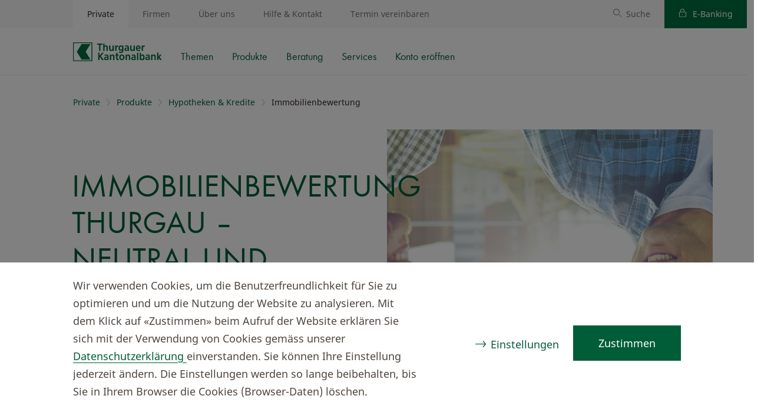

--- FILE ---
content_type: text/html; charset=utf-8
request_url: https://www.tkb.ch/private/produkte/hypotheken-kredite/immobilienbewertung
body_size: 175904
content:


<!DOCTYPE html>
<html lang="de">
<head>
    <meta charset="utf-8"/>
    <meta name="viewport" content="width=device-width, initial-scale=1.0"/>
    <link rel="stylesheet" href="/assets/bundled/default.css?v=WrsN0ApFurQEcQu66A-gA55-uYL9e-_F9A6rV2Uq2ao" />
    <title>Immobilienbewertung Thurgau &#x2013; Zuverl&#xE4;ssig &amp; neutral | TKB</title>
<meta property="og:title" content="Immobilienbewertung Thurgau &#x2013; Zuverl&#xE4;ssig &amp; neutral | TKB"/>
<meta name="description" content="Erhalten Sie eine professionelle und neutrale Immobilienbewertung im Thurgau von Profis. Nutzen Sie Fachwissen f&#xFC;r eine pr&#xE4;zise Einsch&#xE4;tzung des Werts Ihrer Immobilie, ob f&#xFC;r den Verkauf, Kauf oder eine Hypothekenfinanzierung. Jetzt mehr erfahren."/>
<meta property="og:description" content="Erhalten Sie eine professionelle und neutrale Immobilienbewertung im Thurgau von Profis. Nutzen Sie Fachwissen f&#xFC;r eine pr&#xE4;zise Einsch&#xE4;tzung des Werts Ihrer Immobilie, ob f&#xFC;r den Verkauf, Kauf oder eine Hypothekenfinanzierung. Jetzt mehr erfahren."/>
<meta property="og:image" content="https://www.tkb.ch/.dam/ca4787db-b533-4370-ad8b-8b39b5520f10/w/1200/Baukredit_780x440px_2x_150ppi_sRGB.jpg?E11FD9"/>
<link rel="canonical" href="https://www.tkb.ch/private/produkte/hypotheken-kredite/immobilienbewertung"/>
<meta property="og:url" content="https://www.tkb.ch/private/produkte/hypotheken-kredite/immobilienbewertung"/>

<script src="/CSRFT759.js" nonce="Ii1TFQqBWPKeX3At" type="text/javascript"></script>
<script type="application/ld+json" nonce="Ii1TFQqBWPKeX3At">
{"@context":"https://schema.org","@type":"FAQPage","name":"Immobilienbewertung Thurgau \u2013 Zuverl\u00E4ssig \u0026 neutral | TKB","mainEntity":[{"@type":"Question","name":"Was kostet eine Immobilienbewertung im Thurgau?","acceptedAnswer":{"@type":"Answer","text":"\n\n\u003Cdiv class=\u0022rich-text-component cfy-component\u0022\u003E\n\u003Cdiv class=\u0022container\u0022\u003E\n    \u003Cdiv class=\u0022text-mw\u0022\u003E\n        \u003Cp\u003EDie Kosten h\u00E4ngen von der Objektart ab und werden nach Aufwand verrechnet.\u003C/p\u003E\n    \u003C/div\u003E\n\u003C/div\u003E\u003C/div\u003E\n"}},{"@type":"Question","name":"Welche Unterlagen muss ich f\u00FCr eine Immobilienbewertung einreichen?","acceptedAnswer":{"@type":"Answer","text":"\n\n\u003Cdiv class=\u0022rich-text-component cfy-component\u0022\u003E\n\u003Cdiv class=\u0022container\u0022\u003E\n    \u003Cdiv class=\u0022text-mw\u0022\u003E\n        \u003Cp\u003EDas ist je nach Objektart und Nutzung unterschiedlich. Die erforderlichen Unterlagen sind in einer \u00DCbersicht aufgef\u00FChrt. Einfach unten auf den Button klicken.\u003C/p\u003E\n    \u003C/div\u003E\n\u003C/div\u003E\u003C/div\u003E\n"}},{"@type":"Question","name":"F\u00FCr welche Objektarten kann eine Immobilienbewertung in Auftrag gegeben werden?","acceptedAnswer":{"@type":"Answer","text":"\n\n\u003Cdiv class=\u0022rich-text-component cfy-component\u0022\u003E\n\u003Cdiv class=\u0022container\u0022\u003E\n    \u003Cdiv class=\u0022text-mw\u0022\u003E\n        \u003Cp\u003EDie TKB erstellt f\u00FCr s\u00E4mtliche Liegenschaftsarten eine Immobilienbewertung.\u003C/p\u003E\n    \u003C/div\u003E\n\u003C/div\u003E\u003C/div\u003E\n"}}]}
</script>
<meta property="og:type" content="article"/>

    <link rel="apple-touch-icon" sizes="180x180" href="/static/fav/fav-180.png">
    <link rel="icon" type="image/png" href="/static/fav/fav.svg"> 
    <meta name="msapplication-TileColor" content="#ffffff">
    <meta name="theme-color" content="#ffffff">

    <link rel="stylesheet" type="text/css" href="/assets/bundled/product.css?v=M6i-cQe8I7XmdxiTn0wVs5c-nTQuImbWjuEpZ4LIXo4">
<link rel="stylesheet" type="text/css" href="/assets/bundled/faq.css?v=YgmFbMV1PKHLPknHLyCpBIKG5yYymAdt9yE0w71MMtY">
<link rel="stylesheet" type="text/css" href="/assets/bundled/teaser.css?v=tpeZr8iXi7Ldthw_furHxyIBHbv80SagvgeutGVCNuU">
    <script nonce="Ii1TFQqBWPKeX3At">
window.__cfyAnalyticsIs404 = false;
window.__cfyEventData = window.__cfyEventData || [];
function __cfyTrackEvent(){__cfyEventData.push(arguments);}window.__cfyAnalyticsProviders=['GoogleTagManager','MatomoTagManager'];
</script>
<script nonce="Ii1TFQqBWPKeX3At">(function(w,d,s,l,i){w[l]=w[l]||[];w[l].push({'gtm.start':new Date().getTime(),event:'gtm.js'});var f=d.getElementsByTagName(s)[0],j=d.createElement(s),dl=l!='dataLayer'?'&l='+l:'';j.async=true;j.src='https://www.googletagmanager.com/gtm.js?id='+i+dl;var n=d.querySelector('[nonce]');n&&j.setAttribute('nonce',n.nonce||n.getAttribute('nonce'));f.parentNode.insertBefore(j,f);})(window,document,'script','dataLayer','GTM-NN36KMQ');
window.addEventListener("Confinity.CookieConsent.Change",function(e){gtag('event','consent_update')});
</script> 
<script nonce="Ii1TFQqBWPKeX3At">window.dataLayer = window.dataLayer || [];
function gtag(){dataLayer.push(arguments);}gtag('consent','default',{
ad_storage:'denied',
analytics_storage:'denied',
ad_user_data:'denied',
ad_personalization:'denied',
functionality_storage:'granted',
personalization_storage:'denied',
security_storage:'granted'});
</script>

<script nonce="Ii1TFQqBWPKeX3At">
  var _mtm = window._mtm = window._mtm || [];
  _mtm.push({'mtm.startTime': (new Date().getTime()), 'event': 'mtm.Start'});
  (function() {
    var d=document, g=d.createElement('script'), s=d.getElementsByTagName('script')[0];
    g.async=true; g.src='https://www.tkb.ch/app-analytics/js/container_txVCXwaY.js'; s.parentNode.insertBefore(g,s);
  })();
</script>

<script nonce="Ii1TFQqBWPKeX3At">window._mtm = window._mtm || [];
window._mtm.push({
    event: 'Confinity.Consent',
    'ad_storage': false,
    'analytics_storage': false,
    'functionality_storage': true,
    'personalization_storage': false,
    'consent_type': 'implicit',
});
</script>
<script nonce="Ii1TFQqBWPKeX3At" src="/.mod/static/confinity-analytics/dist/analyze.js?v3" async></script>
    <link rel="manifest" href="/static/fav/site.webmanifest">
    <link rel="mask-icon" href="/static/fav/fav.svg" color="#006D41">
</head>





<body class="">



    
    

<div class="skip-links-page-component cfy-component">

    <div class="container">
        <nav id="" class="tkb__sl" data-tkb-skip-links>
            <div class="visually-hidden">Schnelle Navigation</div>
            <ul class="tkb__sl__list">
                    <li class="tkb__sl__item">
                            <a class="btn btn-primary" href="#sl__content" data-tkb-skip-links-type="anchor">Zum Hauptinhalt</a>
                    </li>
                    <li class="tkb__sl__item">
                            <a class="btn btn-primary" href="#sl__nav" data-tkb-skip-links-type="anchor">Zur Hauptnavigation</a>
                    </li>
                    <li class="tkb__sl__item">
                            <a class="btn btn-primary" data-tkb-skip-links-type="ebanking" href="https://portal.tkb.ch/olivia/ebanking/home" aria-label="Login OLIVIA E-Banking">Login OLIVIA E-Banking</a>
                    </li>
                    <li class="tkb__sl__item">
                            <a class="btn btn-primary" href="#sl__search" data-tkb-skip-links-type="anchor">Zur Suche</a>
                    </li>
                    <li class="tkb__sl__item">
                            <a class="btn btn-primary" href="#sl__footer" data-tkb-skip-links-type="anchor">Zum Footer</a>
                    </li>
            </ul>
        </nav>
    </div>
</div>

    

<div class="system-status-website-component cfy-component">
</div>

    

<div class="tkb-header-component cfy-component">

<header>
    <div class="nav-mobile" id="sl__navmobile">
        <div class="container">
            <ul class="nav-items">
                <li class="nav-item nav-logo">
                    

<a href="/private" aria-label="Home">
    <img class="logo" loading="lazy" src="/static/logo.svg" alt="Thurgauer Kantonalbank" />
</a>
                </li>
                <li class="nav-item nav-search-field">
                    <form role="search">
                        <div class="icon icon-search">
                            <input type="text" name="search" class="" placeholder="Suche" aria-label="Suche"/>
                        </div>
                    </form>
                </li>
                <li class="nav-item nav-spacer"></li>
                <li class="nav-item nav-search" data-search-button>
                    <button type="button" class="icon icon-search level-ignore" aria-label="Suche öffnen" aria-expanded="false"></button>
                </li>
                <li class="nav-item nav-menu js-menu-toggle-mobile js-nav-close-mobile pointer-event">
                    <button type="button" class="burger-container" aria-label="Menü öffnen" aria-expanded="false" aria-controls="sl__nav">
                        <div class="burger-box">
                            <div class="burger-inner"></div>
                        </div>
                    </button>
                </li>
            </ul>
        </div>
    </div>
    <div class="nav-desktop js-nav-wrap js-nav-close">
        <div class="nav-desktop-wrapper-inner">


<div class="nav level level-1" data-nav-level="1" id="sl__nav" role="navigation" aria-label="Hauptnavigation">
    <ul class="nav-items">

            <li class="nav-item nav-link active">
                    <a href="/private">Private</a>


<div class="nav level level-2" data-nav-level="2" id="sl__nav" role="navigation" aria-label="Sekund&#xE4;rnavigation">
    <ul class="nav-items" role=&quot;menu&quot;>

            <li class="nav-item nav-logo level-ignore">
                

<a href="/private" aria-label="Home">
    <img class="logo" loading="lazy" src="/static/logo.svg" alt="Thurgauer Kantonalbank" />
</a>
            </li>
            <li class="nav-item nav-link">
                    <button type="button" class="js-navigate" aria-label="Navigiere zu Themen" aria-expanded="false">Themen</button>


<div class="nav level level-3" data-nav-level="3" id="sl__nav" role="navigation" aria-label="Unternavigation">
    <ul class="nav-items js-hover" role=&quot;menu&quot;>

            <li class="nav-item nav-parent-title d-lg-none">
                <span>Themen</span>
            </li>
            <li class="nav-item nav-link">
                    <a href="/private/themen/sparen-fuer-kinder">Mit Kindern und f&#xFC;r Kinder sparen</a>


<div class="nav level level-4" data-nav-level="4" id="sl__nav" role="navigation" aria-label="Unternavigation">
    <ul class="nav-items js-hover" role=&quot;menu&quot;>




    </ul>
</div>            </li>
            <li class="nav-item nav-link">
                    <a href="/private/themen/sparen-junge-leute-studenten">Junge Leute und Studierende</a>


<div class="nav level level-4" data-nav-level="4" id="sl__nav" role="navigation" aria-label="Unternavigation">
    <ul class="nav-items js-hover" role=&quot;menu&quot;>




    </ul>
</div>            </li>
            <li class="nav-item nav-link">
                    <a href="/private/themen/partnerschaft-konkubinat-familie">Partnerschaft und Familie</a>


<div class="nav level level-4" data-nav-level="4" id="sl__nav" role="navigation" aria-label="Unternavigation">
    <ul class="nav-items js-hover" role=&quot;menu&quot;>




    </ul>
</div>            </li>
            <li class="nav-item nav-link">
                    <a href="/private/themen/vermoegensaufbau">Geld anlegen und Verm&#xF6;gen aufbauen</a>


<div class="nav level level-4" data-nav-level="4" id="sl__nav" role="navigation" aria-label="Unternavigation">
    <ul class="nav-items js-hover" role=&quot;menu&quot;>




    </ul>
</div>            </li>
            <li class="nav-item nav-link">
                    <a href="/private/themen/eigenheim-finanzierung-hausbau">Eigenheim - Finanzierung bis Hausbau</a>


<div class="nav level level-4" data-nav-level="4" id="sl__nav" role="navigation" aria-label="Unternavigation">
    <ul class="nav-items js-hover" role=&quot;menu&quot;>




    </ul>
</div>            </li>
            <li class="nav-item nav-link">
                    <button type="button" class="js-navigate" aria-label="Navigiere zu Vorsorge f&#xFC;rs Alter" aria-expanded="false">Vorsorge f&#xFC;rs Alter</button>


<div class="nav level level-4" data-nav-level="4" id="sl__nav" role="navigation" aria-label="Unternavigation">
    <ul class="nav-items js-hover" role=&quot;menu&quot;>

            <li class="nav-item nav-parent-title d-lg-none">
                <span>Vorsorge f&#xFC;rs Alter</span>
            </li>
            <li class="nav-item nav-link">
                    <a href="/private/themen/vorsorge-fuers-alter/teilzeit-vorsorge">Teilzeit und Vorsorge</a>


<div class="nav level level-5" data-nav-level="5" id="sl__nav" role="navigation" aria-label="Unternavigation">
    <ul class="nav-items js-hover" role=&quot;menu&quot;>




    </ul>
</div>            </li>

                <li class="nav-item nav-overview">
                    <a href="/private/themen/vorsorge-fuers-alter">Zur Übersicht</a>
                </li>

            <li class="nav-item nav-spacer"></li>
                <li class="nav-item nav-back nav-back-sm js-back">
                    <button type="button" class="icon icon-arrow-left" aria-label="Zurück zu Themen">Themen</button>
                </li>
                <li class="nav-item nav-back nav-back-lg js-back-desktop">
                    <button type="button" class="icon icon-arrow-left" aria-label="Zurück zu Vorsorge f&#xFC;rs Alter">Zurück</button>
                </li>

    </ul>
</div>            </li>
            <li class="nav-item nav-link">
                    <a href="/private/themen/pensionierung-ruhestand-vorbereiten">Pensionierung und Ruhestand vorbereiten</a>


<div class="nav level level-4" data-nav-level="4" id="sl__nav" role="navigation" aria-label="Unternavigation">
    <ul class="nav-items js-hover" role=&quot;menu&quot;>




    </ul>
</div>            </li>
            <li class="nav-item nav-link">
                    <a href="/private/themen/erben-vererben">Erben und vererben</a>


<div class="nav level level-4" data-nav-level="4" id="sl__nav" role="navigation" aria-label="Unternavigation">
    <ul class="nav-items js-hover" role=&quot;menu&quot;>




    </ul>
</div>            </li>

                <li class="nav-item nav-overview">
                    <a href="/private/themen">Zur Übersicht</a>
                </li>

            <li class="nav-item nav-spacer"></li>
                <li class="nav-item nav-back nav-back-sm js-back">
                    <button type="button" class="icon icon-arrow-left" aria-label="Zurück zu Private">Private</button>
                </li>
                <li class="nav-item nav-back nav-back-lg js-back-desktop">
                    <button type="button" class="icon icon-arrow-left" aria-label="Zurück zu Themen">Zurück</button>
                </li>

    </ul>
</div>            </li>
            <li class="nav-item nav-link active">
                    <button type="button" class="js-navigate" aria-label="Navigiere zu Produkte" aria-expanded="true">Produkte</button>


<div class="nav level level-3" data-nav-level="3" id="sl__nav" role="navigation" aria-label="Unternavigation">
    <ul class="nav-items js-hover" role=&quot;menu&quot;>

            <li class="nav-item nav-parent-title d-lg-none">
                <span>Produkte</span>
            </li>
            <li class="nav-item nav-link">
                    <button type="button" class="js-navigate" aria-label="Navigiere zu Konten &amp; Karten" aria-expanded="false">Konten &amp; Karten</button>


<div class="nav level level-4" data-nav-level="4" id="sl__nav" role="navigation" aria-label="Unternavigation">
    <ul class="nav-items js-hover" role=&quot;menu&quot;>

            <li class="nav-item nav-parent-title d-lg-none">
                <span>Konten &amp; Karten</span>
            </li>
            <li class="nav-item nav-link">
                    <a href="/private/produkte/konten-und-karten/konten-karten">Konten &amp; Karten kombinieren</a>


<div class="nav level level-5" data-nav-level="5" id="sl__nav" role="navigation" aria-label="Unternavigation">
    <ul class="nav-items js-hover" role=&quot;menu&quot;>




    </ul>
</div>            </li>
            <li class="nav-item nav-link">
                    <button type="button" class="js-navigate" aria-label="Navigiere zu Konten zum Zahlen" aria-expanded="false">Konten zum Zahlen</button>


<div class="nav level level-5" data-nav-level="5" id="sl__nav" role="navigation" aria-label="Unternavigation">
    <ul class="nav-items js-hover" role=&quot;menu&quot;>

            <li class="nav-item nav-parent-title d-lg-none">
                <span>Konten zum Zahlen</span>
            </li>
            <li class="nav-item nav-link">
                    <a href="/private/produkte/konten-und-karten/konten-zum-zahlen/privatkonto">Privatkonto</a>


<div class="nav level level-6" data-nav-level="6" id="sl__nav" role="navigation" aria-label="Unternavigation">
    <ul class="nav-items js-hover" role=&quot;menu&quot;>




    </ul>
</div>            </li>
            <li class="nav-item nav-link">
                    <a href="/private/produkte/konten-und-karten/konten-zum-zahlen/privatkonto-young">Privatkonto Young</a>


<div class="nav level level-6" data-nav-level="6" id="sl__nav" role="navigation" aria-label="Unternavigation">
    <ul class="nav-items js-hover" role=&quot;menu&quot;>




    </ul>
</div>            </li>
            <li class="nav-item nav-link">
                    <a href="/private/produkte/konten-und-karten/konten-zum-zahlen/euro-konto">Euro-Konto</a>


<div class="nav level level-6" data-nav-level="6" id="sl__nav" role="navigation" aria-label="Unternavigation">
    <ul class="nav-items js-hover" role=&quot;menu&quot;>




    </ul>
</div>            </li>
            <li class="nav-item nav-link">
                    <a href="/private/produkte/konten-und-karten/konten-zum-zahlen/fremdwaehrungskonto">Fremdw&#xE4;hrungskonto</a>


<div class="nav level level-6" data-nav-level="6" id="sl__nav" role="navigation" aria-label="Unternavigation">
    <ul class="nav-items js-hover" role=&quot;menu&quot;>




    </ul>
</div>            </li>
            <li class="nav-item nav-link">
                    <a href="/private/produkte/konten-und-karten/konten-zum-zahlen/vereinskonto">Vereinskonto</a>


<div class="nav level level-6" data-nav-level="6" id="sl__nav" role="navigation" aria-label="Unternavigation">
    <ul class="nav-items js-hover" role=&quot;menu&quot;>




    </ul>
</div>            </li>
            <li class="nav-item nav-link">
                    <a href="/private/produkte/konten-und-karten/konten-zum-zahlen/produktvergleich-konten-zum-zahlen">Produktvergleich Konten zum Zahlen</a>


<div class="nav level level-6" data-nav-level="6" id="sl__nav" role="navigation" aria-label="Unternavigation">
    <ul class="nav-items js-hover" role=&quot;menu&quot;>




    </ul>
</div>            </li>

                <li class="nav-item nav-overview">
                    <a href="/private/produkte/konten-und-karten/konten-zum-zahlen">Zur Übersicht</a>
                </li>

            <li class="nav-item nav-spacer"></li>
                <li class="nav-item nav-back nav-back-sm js-back">
                    <button type="button" class="icon icon-arrow-left" aria-label="Zurück zu Konten &amp; Karten">Konten &amp; Karten</button>
                </li>
                <li class="nav-item nav-back nav-back-lg js-back-desktop">
                    <button type="button" class="icon icon-arrow-left" aria-label="Zurück zu Konten zum Zahlen">Zurück</button>
                </li>

    </ul>
</div>            </li>
            <li class="nav-item nav-link">
                    <button type="button" class="js-navigate" aria-label="Navigiere zu Karten" aria-expanded="false">Karten</button>


<div class="nav level level-5" data-nav-level="5" id="sl__nav" role="navigation" aria-label="Unternavigation">
    <ul class="nav-items js-hover" role=&quot;menu&quot;>

            <li class="nav-item nav-parent-title d-lg-none">
                <span>Karten</span>
            </li>
            <li class="nav-item nav-link">
                    <button type="button" class="js-navigate" aria-label="Navigiere zu Debitkarten" aria-expanded="false">Debitkarten</button>


<div class="nav level level-6" data-nav-level="6" id="sl__nav" role="navigation" aria-label="Unternavigation">
    <ul class="nav-items js-hover" role=&quot;menu&quot;>

            <li class="nav-item nav-parent-title d-lg-none">
                <span>Debitkarten</span>
            </li>
            <li class="nav-item nav-link">
                    <a href="/private/produkte/konten-und-karten/karten/debitkarten/debit-mastercard">Debit Mastercard</a>


<div class="nav level level-7" data-nav-level="7" id="sl__nav" role="navigation" aria-label="Unternavigation">
    <ul class="nav-items js-hover" role=&quot;menu&quot;>




    </ul>
</div>            </li>
            <li class="nav-item nav-link">
                    <a href="/private/produkte/konten-und-karten/karten/debitkarten/debit-mastercard-virtuell">Debit Mastercard virtuell</a>


<div class="nav level level-7" data-nav-level="7" id="sl__nav" role="navigation" aria-label="Unternavigation">
    <ul class="nav-items js-hover" role=&quot;menu&quot;>




    </ul>
</div>            </li>
            <li class="nav-item nav-link">
                    <a href="/private/produkte/konten-und-karten/karten/debitkarten/kontokarte">Kontokarte</a>


<div class="nav level level-7" data-nav-level="7" id="sl__nav" role="navigation" aria-label="Unternavigation">
    <ul class="nav-items js-hover" role=&quot;menu&quot;>




    </ul>
</div>            </li>
            <li class="nav-item nav-link">
                    <a href="/private/produkte/konten-und-karten/karten/debitkarten/einzahlungskarte-fuer-vereine">Einzahlungskarte</a>


<div class="nav level level-7" data-nav-level="7" id="sl__nav" role="navigation" aria-label="Unternavigation">
    <ul class="nav-items js-hover" role=&quot;menu&quot;>




    </ul>
</div>            </li>

                <li class="nav-item nav-overview">
                    <a href="/private/produkte/konten-und-karten/karten/debitkarten">Zur Übersicht</a>
                </li>

            <li class="nav-item nav-spacer"></li>
                <li class="nav-item nav-back nav-back-sm js-back">
                    <button type="button" class="icon icon-arrow-left" aria-label="Zurück zu Karten">Karten</button>
                </li>
                <li class="nav-item nav-back nav-back-lg js-back-desktop">
                    <button type="button" class="icon icon-arrow-left" aria-label="Zurück zu Debitkarten">Zurück</button>
                </li>

    </ul>
</div>            </li>
            <li class="nav-item nav-link">
                    <button type="button" class="js-navigate" aria-label="Navigiere zu Kreditkarten" aria-expanded="false">Kreditkarten</button>


<div class="nav level level-6" data-nav-level="6" id="sl__nav" role="navigation" aria-label="Unternavigation">
    <ul class="nav-items js-hover" role=&quot;menu&quot;>

            <li class="nav-item nav-parent-title d-lg-none">
                <span>Kreditkarten</span>
            </li>
            <li class="nav-item nav-link">
                    <a href="/private/produkte/konten-und-karten/karten/kreditkarten/kreditkarte-gold">Kreditkarte Gold</a>


<div class="nav level level-7" data-nav-level="7" id="sl__nav" role="navigation" aria-label="Unternavigation">
    <ul class="nav-items js-hover" role=&quot;menu&quot;>




    </ul>
</div>            </li>
            <li class="nav-item nav-link">
                    <a href="/private/produkte/konten-und-karten/karten/kreditkarten/kreditkarte-gold-international">Kreditkarte Gold International</a>


<div class="nav level level-7" data-nav-level="7" id="sl__nav" role="navigation" aria-label="Unternavigation">
    <ul class="nav-items js-hover" role=&quot;menu&quot;>




    </ul>
</div>            </li>
            <li class="nav-item nav-link">
                    <a href="/private/produkte/konten-und-karten/karten/kreditkarten/kreditkarte-silber">Kreditkarte Silber</a>


<div class="nav level level-7" data-nav-level="7" id="sl__nav" role="navigation" aria-label="Unternavigation">
    <ul class="nav-items js-hover" role=&quot;menu&quot;>




    </ul>
</div>            </li>
            <li class="nav-item nav-link">
                    <a href="/private/produkte/konten-und-karten/karten/kreditkarten/prepaid-kreditkarte">Prepaid Kreditkarte</a>


<div class="nav level level-7" data-nav-level="7" id="sl__nav" role="navigation" aria-label="Unternavigation">
    <ul class="nav-items js-hover" role=&quot;menu&quot;>




    </ul>
</div>            </li>
            <li class="nav-item nav-link">
                    <a href="/private/produkte/konten-und-karten/karten/kreditkarten/swiss-bankers-travel">Swiss Bankers Travel</a>


<div class="nav level level-7" data-nav-level="7" id="sl__nav" role="navigation" aria-label="Unternavigation">
    <ul class="nav-items js-hover" role=&quot;menu&quot;>




    </ul>
</div>            </li>
            <li class="nav-item nav-link">
                    <a href="/private/produkte/konten-und-karten/karten/kreditkarten/visa-platinum-kreditkarte">Visa Platinum Kreditkarte</a>


<div class="nav level level-7" data-nav-level="7" id="sl__nav" role="navigation" aria-label="Unternavigation">
    <ul class="nav-items js-hover" role=&quot;menu&quot;>




    </ul>
</div>            </li>
            <li class="nav-item nav-link">
                    <a href="/private/produkte/konten-und-karten/karten/kreditkarten/versicherungsleistung">Versicherungsleistung</a>


<div class="nav level level-7" data-nav-level="7" id="sl__nav" role="navigation" aria-label="Unternavigation">
    <ul class="nav-items js-hover" role=&quot;menu&quot;>




    </ul>
</div>            </li>
            <li class="nav-item nav-link">
                    <a href="/private/produkte/konten-und-karten/karten/kreditkarten/produktvergleich-kreditkarten">Produktvergleich Kreditkarten</a>


<div class="nav level level-7" data-nav-level="7" id="sl__nav" role="navigation" aria-label="Unternavigation">
    <ul class="nav-items js-hover" role=&quot;menu&quot;>




    </ul>
</div>            </li>

                <li class="nav-item nav-overview">
                    <a href="/private/produkte/konten-und-karten/karten/kreditkarten">Zur Übersicht</a>
                </li>

            <li class="nav-item nav-spacer"></li>
                <li class="nav-item nav-back nav-back-sm js-back">
                    <button type="button" class="icon icon-arrow-left" aria-label="Zurück zu Karten">Karten</button>
                </li>
                <li class="nav-item nav-back nav-back-lg js-back-desktop">
                    <button type="button" class="icon icon-arrow-left" aria-label="Zurück zu Kreditkarten">Zurück</button>
                </li>

    </ul>
</div>            </li>
            <li class="nav-item nav-link">
                    <a href="/private/produkte/konten-und-karten/karten/debit-kreditkarten-vergleichen">Produktvergleich Debit- und Kreditkarten</a>


<div class="nav level level-6" data-nav-level="6" id="sl__nav" role="navigation" aria-label="Unternavigation">
    <ul class="nav-items js-hover" role=&quot;menu&quot;>




    </ul>
</div>            </li>

                <li class="nav-item nav-overview">
                    <a href="/private/produkte/konten-und-karten/karten">Zur Übersicht</a>
                </li>

            <li class="nav-item nav-spacer"></li>
                <li class="nav-item nav-back nav-back-sm js-back">
                    <button type="button" class="icon icon-arrow-left" aria-label="Zurück zu Konten &amp; Karten">Konten &amp; Karten</button>
                </li>
                <li class="nav-item nav-back nav-back-lg js-back-desktop">
                    <button type="button" class="icon icon-arrow-left" aria-label="Zurück zu Karten">Zurück</button>
                </li>

    </ul>
</div>            </li>
            <li class="nav-item nav-link">
                    <button type="button" class="js-navigate" aria-label="Navigiere zu Konten zum Sparen" aria-expanded="false">Konten zum Sparen</button>


<div class="nav level level-5" data-nav-level="5" id="sl__nav" role="navigation" aria-label="Unternavigation">
    <ul class="nav-items js-hover" role=&quot;menu&quot;>

            <li class="nav-item nav-parent-title d-lg-none">
                <span>Konten zum Sparen</span>
            </li>
            <li class="nav-item nav-link">
                    <a href="/private/produkte/konten-und-karten/konten-zum-sparen/sparkonto">Sparkonto</a>


<div class="nav level level-6" data-nav-level="6" id="sl__nav" role="navigation" aria-label="Unternavigation">
    <ul class="nav-items js-hover" role=&quot;menu&quot;>




    </ul>
</div>            </li>
            <li class="nav-item nav-link">
                    <a href="/private/produkte/konten-und-karten/konten-zum-sparen/sparkonto-young">Sparkonto Young</a>


<div class="nav level level-6" data-nav-level="6" id="sl__nav" role="navigation" aria-label="Unternavigation">
    <ul class="nav-items js-hover" role=&quot;menu&quot;>




    </ul>
</div>            </li>
            <li class="nav-item nav-link">
                    <a href="/private/produkte/konten-und-karten/konten-zum-sparen/anlagekonto-180">Anlagekonto 180</a>


<div class="nav level level-6" data-nav-level="6" id="sl__nav" role="navigation" aria-label="Unternavigation">
    <ul class="nav-items js-hover" role=&quot;menu&quot;>




    </ul>
</div>            </li>
            <li class="nav-item nav-link">
                    <a href="/private/produkte/konten-und-karten/konten-zum-sparen/geschenksparkonto">Geschenksparkonto</a>


<div class="nav level level-6" data-nav-level="6" id="sl__nav" role="navigation" aria-label="Unternavigation">
    <ul class="nav-items js-hover" role=&quot;menu&quot;>




    </ul>
</div>            </li>
            <li class="nav-item nav-link">
                    <a href="/private/produkte/konten-und-karten/konten-zum-sparen/carlo-konto">Carlo-Konto</a>


<div class="nav level level-6" data-nav-level="6" id="sl__nav" role="navigation" aria-label="Unternavigation">
    <ul class="nav-items js-hover" role=&quot;menu&quot;>




    </ul>
</div>            </li>
            <li class="nav-item nav-link">
                    <a href="/private/produkte/konten-und-karten/konten-zum-sparen/euro-sparkonto">Euro-Sparkonto</a>


<div class="nav level level-6" data-nav-level="6" id="sl__nav" role="navigation" aria-label="Unternavigation">
    <ul class="nav-items js-hover" role=&quot;menu&quot;>




    </ul>
</div>            </li>
            <li class="nav-item nav-link">
                    <a href="/private/produkte/konten-und-karten/konten-zum-sparen/produktvergleich-konten-zum-sparen">Produktvergleich Konten zum Sparen</a>


<div class="nav level level-6" data-nav-level="6" id="sl__nav" role="navigation" aria-label="Unternavigation">
    <ul class="nav-items js-hover" role=&quot;menu&quot;>




    </ul>
</div>            </li>

                <li class="nav-item nav-overview">
                    <a href="/private/produkte/konten-und-karten/konten-zum-sparen">Zur Übersicht</a>
                </li>

            <li class="nav-item nav-spacer"></li>
                <li class="nav-item nav-back nav-back-sm js-back">
                    <button type="button" class="icon icon-arrow-left" aria-label="Zurück zu Konten &amp; Karten">Konten &amp; Karten</button>
                </li>
                <li class="nav-item nav-back nav-back-lg js-back-desktop">
                    <button type="button" class="icon icon-arrow-left" aria-label="Zurück zu Konten zum Sparen">Zurück</button>
                </li>

    </ul>
</div>            </li>
            <li class="nav-item nav-link">
                    <a href="/private/produkte/konten-und-karten/jugendangebot">Young Angebot bis 25 Jahre</a>


<div class="nav level level-5" data-nav-level="5" id="sl__nav" role="navigation" aria-label="Unternavigation">
    <ul class="nav-items js-hover" role=&quot;menu&quot;>




    </ul>
</div>            </li>
            <li class="nav-item nav-link">
                    <a href="/private/produkte/konten-und-karten/zinssatzanpassungen">Anpassungen Zinss&#xE4;tze</a>


<div class="nav level level-5" data-nav-level="5" id="sl__nav" role="navigation" aria-label="Unternavigation">
    <ul class="nav-items js-hover" role=&quot;menu&quot;>




    </ul>
</div>            </li>
            <li class="nav-item nav-link">
                    <a href="/private/produkte/konten-und-karten/serviceangebot-fuer-grenzgaenger">Serviceangebot f&#xFC;r Grenzg&#xE4;nger</a>


<div class="nav level level-5" data-nav-level="5" id="sl__nav" role="navigation" aria-label="Unternavigation">
    <ul class="nav-items js-hover" role=&quot;menu&quot;>




    </ul>
</div>            </li>
            <li class="nav-item nav-link">
                    <a href="/private/produkte/konten-und-karten/angebot-fuer-vereine">Angebot f&#xFC;r Vereine</a>


<div class="nav level level-5" data-nav-level="5" id="sl__nav" role="navigation" aria-label="Unternavigation">
    <ul class="nav-items js-hover" role=&quot;menu&quot;>




    </ul>
</div>            </li>

                <li class="nav-item nav-overview">
                    <a href="/private/produkte/konten-und-karten">Zur Übersicht</a>
                </li>

            <li class="nav-item nav-spacer"></li>
                <li class="nav-item nav-back nav-back-sm js-back">
                    <button type="button" class="icon icon-arrow-left" aria-label="Zurück zu Produkte">Produkte</button>
                </li>
                <li class="nav-item nav-back nav-back-lg js-back-desktop">
                    <button type="button" class="icon icon-arrow-left" aria-label="Zurück zu Konten &amp; Karten">Zurück</button>
                </li>

    </ul>
</div>            </li>
            <li class="nav-item nav-link">
                    <button type="button" class="js-navigate" aria-label="Navigiere zu Zahlen" aria-expanded="false">Zahlen</button>


<div class="nav level level-4" data-nav-level="4" id="sl__nav" role="navigation" aria-label="Unternavigation">
    <ul class="nav-items js-hover" role=&quot;menu&quot;>

            <li class="nav-item nav-parent-title d-lg-none">
                <span>Zahlen</span>
            </li>
            <li class="nav-item nav-link">
                    <a href="/private/produkte/zahlen/mit-karte-bezahlen">Mit Karte bezahlen</a>


<div class="nav level level-5" data-nav-level="5" id="sl__nav" role="navigation" aria-label="Unternavigation">
    <ul class="nav-items js-hover" role=&quot;menu&quot;>




    </ul>
</div>            </li>
            <li class="nav-item nav-link">
                    <button type="button" class="js-navigate" aria-label="Navigiere zu Mobile Payment" aria-expanded="false">Mobile Payment</button>


<div class="nav level level-5" data-nav-level="5" id="sl__nav" role="navigation" aria-label="Unternavigation">
    <ul class="nav-items js-hover" role=&quot;menu&quot;>

            <li class="nav-item nav-parent-title d-lg-none">
                <span>Mobile Payment</span>
            </li>
            <li class="nav-item nav-link">
                    <a href="/private/produkte/zahlen/smartphone-wearable">Smartphone &amp; Wearable</a>


<div class="nav level level-6" data-nav-level="6" id="sl__nav" role="navigation" aria-label="Unternavigation">
    <ul class="nav-items js-hover" role=&quot;menu&quot;>




    </ul>
</div>            </li>
            <li class="nav-item nav-link">
                    <a href="/private/produkte/zahlen/apple-pay">Apple Pay</a>


<div class="nav level level-6" data-nav-level="6" id="sl__nav" role="navigation" aria-label="Unternavigation">
    <ul class="nav-items js-hover" role=&quot;menu&quot;>




    </ul>
</div>            </li>
            <li class="nav-item nav-link">
                    <a href="/private/produkte/zahlen/google-pay">Google Pay</a>


<div class="nav level level-6" data-nav-level="6" id="sl__nav" role="navigation" aria-label="Unternavigation">
    <ul class="nav-items js-hover" role=&quot;menu&quot;>




    </ul>
</div>            </li>
            <li class="nav-item nav-link">
                    <a href="/private/produkte/zahlen/samsung-pay">Samsung Pay</a>


<div class="nav level level-6" data-nav-level="6" id="sl__nav" role="navigation" aria-label="Unternavigation">
    <ul class="nav-items js-hover" role=&quot;menu&quot;>




    </ul>
</div>            </li>
            <li class="nav-item nav-link">
                    <a href="/private/produkte/zahlen/fidesmo-pay">Fidesmo Pay</a>


<div class="nav level level-6" data-nav-level="6" id="sl__nav" role="navigation" aria-label="Unternavigation">
    <ul class="nav-items js-hover" role=&quot;menu&quot;>




    </ul>
</div>            </li>
            <li class="nav-item nav-link">
                    <a href="/private/produkte/zahlen/swatchpay">SwatchPAY!</a>


<div class="nav level level-6" data-nav-level="6" id="sl__nav" role="navigation" aria-label="Unternavigation">
    <ul class="nav-items js-hover" role=&quot;menu&quot;>




    </ul>
</div>            </li>
            <li class="nav-item nav-link">
                    <a href="/private/produkte/zahlen/garmin-pay">Garmin Pay</a>


<div class="nav level level-6" data-nav-level="6" id="sl__nav" role="navigation" aria-label="Unternavigation">
    <ul class="nav-items js-hover" role=&quot;menu&quot;>




    </ul>
</div>            </li>
            <li class="nav-item nav-link">
                    <a href="/private/produkte/zahlen/twint">TWINT</a>


<div class="nav level level-6" data-nav-level="6" id="sl__nav" role="navigation" aria-label="Unternavigation">
    <ul class="nav-items js-hover" role=&quot;menu&quot;>




    </ul>
</div>            </li>

                <li class="nav-item nav-overview">
                    <a href="/private/produkte/zahlen/mobile-payment">Zur Übersicht</a>
                </li>

            <li class="nav-item nav-spacer"></li>
                <li class="nav-item nav-back nav-back-sm js-back">
                    <button type="button" class="icon icon-arrow-left" aria-label="Zurück zu Zahlen">Zahlen</button>
                </li>
                <li class="nav-item nav-back nav-back-lg js-back-desktop">
                    <button type="button" class="icon icon-arrow-left" aria-label="Zurück zu Mobile Payment">Zurück</button>
                </li>

    </ul>
</div>            </li>
            <li class="nav-item nav-link">
                    <a href="/private/produkte/zahlen/zahlen-auf-reisen">Zahlen auf Reisen</a>


<div class="nav level level-5" data-nav-level="5" id="sl__nav" role="navigation" aria-label="Unternavigation">
    <ul class="nav-items js-hover" role=&quot;menu&quot;>




    </ul>
</div>            </li>
            <li class="nav-item nav-link">
                    <button type="button" class="js-navigate" aria-label="Navigiere zu Zahlungsverkehr" aria-expanded="false">Zahlungsverkehr</button>


<div class="nav level level-5" data-nav-level="5" id="sl__nav" role="navigation" aria-label="Unternavigation">
    <ul class="nav-items js-hover" role=&quot;menu&quot;>

            <li class="nav-item nav-parent-title d-lg-none">
                <span>Zahlungsverkehr</span>
            </li>
            <li class="nav-item nav-link">
                    <a href="/private/produkte/zahlen/zahlungsverkehr/die-wichtigsten-loesungen-im-ueberblick">Die wichtigsten L&#xF6;sungen im &#xDC;berblick</a>


<div class="nav level level-6" data-nav-level="6" id="sl__nav" role="navigation" aria-label="Unternavigation">
    <ul class="nav-items js-hover" role=&quot;menu&quot;>




    </ul>
</div>            </li>
            <li class="nav-item nav-link">
                    <a href="/private/produkte/zahlen/zahlungsverkehr/instant-zahlung">Instant-Zahlung</a>


<div class="nav level level-6" data-nav-level="6" id="sl__nav" role="navigation" aria-label="Unternavigation">
    <ul class="nav-items js-hover" role=&quot;menu&quot;>




    </ul>
</div>            </li>
            <li class="nav-item nav-link">
                    <a href="/private/produkte/zahlen/zahlungsverkehr/lastschriftverfahren">Einstellung des Lastschriftverfahrens LSV&#x2B;</a>


<div class="nav level level-6" data-nav-level="6" id="sl__nav" role="navigation" aria-label="Unternavigation">
    <ul class="nav-items js-hover" role=&quot;menu&quot;>




    </ul>
</div>            </li>

                <li class="nav-item nav-overview">
                    <a href="/private/produkte/zahlen/zahlungsverkehr">Zur Übersicht</a>
                </li>

            <li class="nav-item nav-spacer"></li>
                <li class="nav-item nav-back nav-back-sm js-back">
                    <button type="button" class="icon icon-arrow-left" aria-label="Zurück zu Zahlen">Zahlen</button>
                </li>
                <li class="nav-item nav-back nav-back-lg js-back-desktop">
                    <button type="button" class="icon icon-arrow-left" aria-label="Zurück zu Zahlungsverkehr">Zurück</button>
                </li>

    </ul>
</div>            </li>
            <li class="nav-item nav-link">
                    <button type="button" class="js-navigate" aria-label="Navigiere zu QR-Rechnung" aria-expanded="false">QR-Rechnung</button>


<div class="nav level level-5" data-nav-level="5" id="sl__nav" role="navigation" aria-label="Unternavigation">
    <ul class="nav-items js-hover" role=&quot;menu&quot;>

            <li class="nav-item nav-parent-title d-lg-none">
                <span>QR-Rechnung</span>
            </li>
            <li class="nav-item nav-link">
                    <a href="/private/produkte/zahlen/bezahlen-mit-der-qr-rechnung">Bezahlen mit der QR Rechnung</a>


<div class="nav level level-6" data-nav-level="6" id="sl__nav" role="navigation" aria-label="Unternavigation">
    <ul class="nav-items js-hover" role=&quot;menu&quot;>




    </ul>
</div>            </li>
            <li class="nav-item nav-link">
                    <a href="/private/produkte/zahlen/qr-generator">QR-Generator</a>


<div class="nav level level-6" data-nav-level="6" id="sl__nav" role="navigation" aria-label="Unternavigation">
    <ul class="nav-items js-hover" role=&quot;menu&quot;>




    </ul>
</div>            </li>

                <li class="nav-item nav-overview">
                    <a href="/private/produkte/zahlen/qr-rechnung">Zur Übersicht</a>
                </li>

            <li class="nav-item nav-spacer"></li>
                <li class="nav-item nav-back nav-back-sm js-back">
                    <button type="button" class="icon icon-arrow-left" aria-label="Zurück zu Zahlen">Zahlen</button>
                </li>
                <li class="nav-item nav-back nav-back-lg js-back-desktop">
                    <button type="button" class="icon icon-arrow-left" aria-label="Zurück zu QR-Rechnung">Zurück</button>
                </li>

    </ul>
</div>            </li>

                <li class="nav-item nav-overview">
                    <a href="/private/produkte/zahlen">Zur Übersicht</a>
                </li>

            <li class="nav-item nav-spacer"></li>
                <li class="nav-item nav-back nav-back-sm js-back">
                    <button type="button" class="icon icon-arrow-left" aria-label="Zurück zu Produkte">Produkte</button>
                </li>
                <li class="nav-item nav-back nav-back-lg js-back-desktop">
                    <button type="button" class="icon icon-arrow-left" aria-label="Zurück zu Zahlen">Zurück</button>
                </li>

    </ul>
</div>            </li>
            <li class="nav-item nav-link active">
                    <button type="button" class="js-navigate" aria-label="Navigiere zu Hypotheken &amp; Kredite" aria-expanded="true">Hypotheken &amp; Kredite</button>


<div class="nav level level-4" data-nav-level="4" id="sl__nav" role="navigation" aria-label="Unternavigation">
    <ul class="nav-items js-hover" role=&quot;menu&quot;>

            <li class="nav-item nav-parent-title d-lg-none">
                <span>Hypotheken &amp; Kredite</span>
            </li>
            <li class="nav-item nav-link">
                    <button type="button" class="js-navigate" aria-label="Navigiere zu Hypotheken" aria-expanded="false">Hypotheken</button>


<div class="nav level level-5" data-nav-level="5" id="sl__nav" role="navigation" aria-label="Unternavigation">
    <ul class="nav-items js-hover" role=&quot;menu&quot;>

            <li class="nav-item nav-parent-title d-lg-none">
                <span>Hypotheken</span>
            </li>
            <li class="nav-item nav-link">
                    <a href="/private/produkte/hypotheken-kredite/energie-hypothek">Energie-Hypothek</a>


<div class="nav level level-6" data-nav-level="6" id="sl__nav" role="navigation" aria-label="Unternavigation">
    <ul class="nav-items js-hover" role=&quot;menu&quot;>




    </ul>
</div>            </li>
            <li class="nav-item nav-link">
                    <a href="/private/produkte/hypotheken-kredite/familien-hypothek">Familien-Hypothek</a>


<div class="nav level level-6" data-nav-level="6" id="sl__nav" role="navigation" aria-label="Unternavigation">
    <ul class="nav-items js-hover" role=&quot;menu&quot;>




    </ul>
</div>            </li>
            <li class="nav-item nav-link">
                    <a href="/private/produkte/hypotheken-kredite/festhypothek">Festhypothek</a>


<div class="nav level level-6" data-nav-level="6" id="sl__nav" role="navigation" aria-label="Unternavigation">
    <ul class="nav-items js-hover" role=&quot;menu&quot;>




    </ul>
</div>            </li>
            <li class="nav-item nav-link">
                    <a href="/private/produkte/hypotheken-kredite/saron-flexi-hypothek">SARON-Flexi-Hypothek</a>


<div class="nav level level-6" data-nav-level="6" id="sl__nav" role="navigation" aria-label="Unternavigation">
    <ul class="nav-items js-hover" role=&quot;menu&quot;>




    </ul>
</div>            </li>
            <li class="nav-item nav-link">
                    <a href="/private/produkte/hypotheken-kredite/termin-festhypothek">Termin-Festhypothek</a>


<div class="nav level level-6" data-nav-level="6" id="sl__nav" role="navigation" aria-label="Unternavigation">
    <ul class="nav-items js-hover" role=&quot;menu&quot;>




    </ul>
</div>            </li>
            <li class="nav-item nav-link">
                    <a href="/private/produkte/hypotheken-kredite/variable-hypothek">Variable Hypothek</a>


<div class="nav level level-6" data-nav-level="6" id="sl__nav" role="navigation" aria-label="Unternavigation">
    <ul class="nav-items js-hover" role=&quot;menu&quot;>




    </ul>
</div>            </li>
            <li class="nav-item nav-link">
                    <a href="/private/produkte/hypotheken-kredite/hypothek-wechseln">Hypothek wechseln</a>


<div class="nav level level-6" data-nav-level="6" id="sl__nav" role="navigation" aria-label="Unternavigation">
    <ul class="nav-items js-hover" role=&quot;menu&quot;>




    </ul>
</div>            </li>
            <li class="nav-item nav-link">
                    <a href="/private/produkte/hypotheken-kredite/zinsentwicklung">Zinsentwicklung</a>


<div class="nav level level-6" data-nav-level="6" id="sl__nav" role="navigation" aria-label="Unternavigation">
    <ul class="nav-items js-hover" role=&quot;menu&quot;>




    </ul>
</div>            </li>
            <li class="nav-item nav-link">
                    <a href="/private/produkte/hypotheken-kredite/produktvergleich-hypotheken">Produktvergleich Hypotheken</a>


<div class="nav level level-6" data-nav-level="6" id="sl__nav" role="navigation" aria-label="Unternavigation">
    <ul class="nav-items js-hover" role=&quot;menu&quot;>




    </ul>
</div>            </li>

                <li class="nav-item nav-overview">
                    <a href="/private/produkte/hypotheken-kredite/hypotheken">Zur Übersicht</a>
                </li>

            <li class="nav-item nav-spacer"></li>
                <li class="nav-item nav-back nav-back-sm js-back">
                    <button type="button" class="icon icon-arrow-left" aria-label="Zurück zu Hypotheken &amp; Kredite">Hypotheken &amp; Kredite</button>
                </li>
                <li class="nav-item nav-back nav-back-lg js-back-desktop">
                    <button type="button" class="icon icon-arrow-left" aria-label="Zurück zu Hypotheken">Zurück</button>
                </li>

    </ul>
</div>            </li>
            <li class="nav-item nav-link">
                    <button type="button" class="js-navigate" aria-label="Navigiere zu Kredite" aria-expanded="false">Kredite</button>


<div class="nav level level-5" data-nav-level="5" id="sl__nav" role="navigation" aria-label="Unternavigation">
    <ul class="nav-items js-hover" role=&quot;menu&quot;>

            <li class="nav-item nav-parent-title d-lg-none">
                <span>Kredite</span>
            </li>
            <li class="nav-item nav-link">
                    <a href="/private/produkte/hypotheken-kredite/barkredit">Barkredit</a>


<div class="nav level level-6" data-nav-level="6" id="sl__nav" role="navigation" aria-label="Unternavigation">
    <ul class="nav-items js-hover" role=&quot;menu&quot;>




    </ul>
</div>            </li>
            <li class="nav-item nav-link">
                    <a href="/private/produkte/hypotheken-kredite/wertschriftenkredit">Wertschriftenkredit</a>


<div class="nav level level-6" data-nav-level="6" id="sl__nav" role="navigation" aria-label="Unternavigation">
    <ul class="nav-items js-hover" role=&quot;menu&quot;>




    </ul>
</div>            </li>
            <li class="nav-item nav-link">
                    <a href="/private/produkte/hypotheken-kredite/produktvergleich-kredite">Produktvergleich Kredite</a>


<div class="nav level level-6" data-nav-level="6" id="sl__nav" role="navigation" aria-label="Unternavigation">
    <ul class="nav-items js-hover" role=&quot;menu&quot;>




    </ul>
</div>            </li>

                <li class="nav-item nav-overview">
                    <a href="/private/produkte/hypotheken-kredite/kredite">Zur Übersicht</a>
                </li>

            <li class="nav-item nav-spacer"></li>
                <li class="nav-item nav-back nav-back-sm js-back">
                    <button type="button" class="icon icon-arrow-left" aria-label="Zurück zu Hypotheken &amp; Kredite">Hypotheken &amp; Kredite</button>
                </li>
                <li class="nav-item nav-back nav-back-lg js-back-desktop">
                    <button type="button" class="icon icon-arrow-left" aria-label="Zurück zu Kredite">Zurück</button>
                </li>

    </ul>
</div>            </li>
            <li class="nav-item nav-link">
                    <button type="button" class="js-navigate" aria-label="Navigiere zu Bauen &amp; Renovieren" aria-expanded="false">Bauen &amp; Renovieren</button>


<div class="nav level level-5" data-nav-level="5" id="sl__nav" role="navigation" aria-label="Unternavigation">
    <ul class="nav-items js-hover" role=&quot;menu&quot;>

            <li class="nav-item nav-parent-title d-lg-none">
                <span>Bauen &amp; Renovieren</span>
            </li>
            <li class="nav-item nav-link">
                    <a href="/private/produkte/hypotheken-kredite/kostenlose-energieberatung">Kostenloser Energiesparcheck</a>


<div class="nav level level-6" data-nav-level="6" id="sl__nav" role="navigation" aria-label="Unternavigation">
    <ul class="nav-items js-hover" role=&quot;menu&quot;>




    </ul>
</div>            </li>
            <li class="nav-item nav-link">
                    <a href="/private/produkte/hypotheken-kredite/baukredit">Baukredit</a>


<div class="nav level level-6" data-nav-level="6" id="sl__nav" role="navigation" aria-label="Unternavigation">
    <ul class="nav-items js-hover" role=&quot;menu&quot;>




    </ul>
</div>            </li>

                <li class="nav-item nav-overview">
                    <a href="/private/produkte/hypotheken-kredite/bauen-renovieren">Zur Übersicht</a>
                </li>

            <li class="nav-item nav-spacer"></li>
                <li class="nav-item nav-back nav-back-sm js-back">
                    <button type="button" class="icon icon-arrow-left" aria-label="Zurück zu Hypotheken &amp; Kredite">Hypotheken &amp; Kredite</button>
                </li>
                <li class="nav-item nav-back nav-back-lg js-back-desktop">
                    <button type="button" class="icon icon-arrow-left" aria-label="Zurück zu Bauen &amp; Renovieren">Zurück</button>
                </li>

    </ul>
</div>            </li>
            <li class="nav-item nav-link">
                    <a href="/private/produkte/hypotheken-kredite/immo-rente">Immo-Rente</a>


<div class="nav level level-5" data-nav-level="5" id="sl__nav" role="navigation" aria-label="Unternavigation">
    <ul class="nav-items js-hover" role=&quot;menu&quot;>




    </ul>
</div>            </li>
            <li class="nav-item nav-link">
                    <a href="/private/produkte/hypotheken-kredite/immobilien-marktplatz-newhome">Newhome.ch - Immobilien-Marktplatz</a>


<div class="nav level level-5" data-nav-level="5" id="sl__nav" role="navigation" aria-label="Unternavigation">
    <ul class="nav-items js-hover" role=&quot;menu&quot;>




    </ul>
</div>            </li>
            <li class="nav-item nav-link active">
                    <a href="/private/produkte/hypotheken-kredite/immobilienbewertung">Immobilienbewertung</a>


<div class="nav level level-5" data-nav-level="5" id="sl__nav" role="navigation" aria-label="Unternavigation">
    <ul class="nav-items js-hover" role=&quot;menu&quot;>




    </ul>
</div>            </li>
            <li class="nav-item nav-link">
                    <a href="/private/produkte/hypotheken-kredite/offerte-einholen">Offerte einholen</a>


<div class="nav level level-5" data-nav-level="5" id="sl__nav" role="navigation" aria-label="Unternavigation">
    <ul class="nav-items js-hover" role=&quot;menu&quot;>




    </ul>
</div>            </li>

                <li class="nav-item nav-overview">
                    <a href="/private/produkte/hypotheken-kredite">Zur Übersicht</a>
                </li>

            <li class="nav-item nav-spacer"></li>
                <li class="nav-item nav-back nav-back-sm js-back">
                    <button type="button" class="icon icon-arrow-left" aria-label="Zurück zu Produkte">Produkte</button>
                </li>
                <li class="nav-item nav-back nav-back-lg js-back-desktop">
                    <button type="button" class="icon icon-arrow-left" aria-label="Zurück zu Hypotheken &amp; Kredite">Zurück</button>
                </li>

    </ul>
</div>            </li>
            <li class="nav-item nav-link">
                    <button type="button" class="js-navigate" aria-label="Navigiere zu Vorsorge" aria-expanded="false">Vorsorge</button>


<div class="nav level level-4" data-nav-level="4" id="sl__nav" role="navigation" aria-label="Unternavigation">
    <ul class="nav-items js-hover" role=&quot;menu&quot;>

            <li class="nav-item nav-parent-title d-lg-none">
                <span>Vorsorge</span>
            </li>
            <li class="nav-item nav-link">
                    <button type="button" class="js-navigate" aria-label="Navigiere zu 3. S&#xE4;ule" aria-expanded="false">3. S&#xE4;ule</button>


<div class="nav level level-5" data-nav-level="5" id="sl__nav" role="navigation" aria-label="Unternavigation">
    <ul class="nav-items js-hover" role=&quot;menu&quot;>

            <li class="nav-item nav-parent-title d-lg-none">
                <span>3. S&#xE4;ule</span>
            </li>
            <li class="nav-item nav-link">
                    <a href="/private/produkte/vorsorge/sparen-3">Sparen 3 Konto</a>


<div class="nav level level-6" data-nav-level="6" id="sl__nav" role="navigation" aria-label="Unternavigation">
    <ul class="nav-items js-hover" role=&quot;menu&quot;>




    </ul>
</div>            </li>
            <li class="nav-item nav-link">
                    <a href="/private/produkte/vorsorge/wertpapiersparen-3">Wertpapiersparen 3a</a>


<div class="nav level level-6" data-nav-level="6" id="sl__nav" role="navigation" aria-label="Unternavigation">
    <ul class="nav-items js-hover" role=&quot;menu&quot;>




    </ul>
</div>            </li>
            <li class="nav-item nav-link">
                    <button type="button" class="js-navigate" aria-label="Navigiere zu Sparen 3 Nachzahlungen" aria-expanded="false">Sparen 3 Nachzahlungen</button>


<div class="nav level level-6" data-nav-level="6" id="sl__nav" role="navigation" aria-label="Unternavigation">
    <ul class="nav-items js-hover" role=&quot;menu&quot;>

            <li class="nav-item nav-parent-title d-lg-none">
                <span>Sparen 3 Nachzahlungen</span>
            </li>
            <li class="nav-item nav-link">
                    <a href="/private/produkte/vorsorge/sparen-3-nachzahlungen/antrag-nachzahlung">Sparen 3 Antrag Nachzahlung</a>


<div class="nav level level-7" data-nav-level="7" id="sl__nav" role="navigation" aria-label="Unternavigation">
    <ul class="nav-items js-hover" role=&quot;menu&quot;>




    </ul>
</div>            </li>

                <li class="nav-item nav-overview">
                    <a href="/private/produkte/vorsorge/sparen-3-nachzahlungen">Zur Übersicht</a>
                </li>

            <li class="nav-item nav-spacer"></li>
                <li class="nav-item nav-back nav-back-sm js-back">
                    <button type="button" class="icon icon-arrow-left" aria-label="Zurück zu 3. S&#xE4;ule">3. S&#xE4;ule</button>
                </li>
                <li class="nav-item nav-back nav-back-lg js-back-desktop">
                    <button type="button" class="icon icon-arrow-left" aria-label="Zurück zu Sparen 3 Nachzahlungen">Zurück</button>
                </li>

    </ul>
</div>            </li>

                <li class="nav-item nav-overview">
                    <a href="/private/produkte/vorsorge/3-saeule">Zur Übersicht</a>
                </li>

            <li class="nav-item nav-spacer"></li>
                <li class="nav-item nav-back nav-back-sm js-back">
                    <button type="button" class="icon icon-arrow-left" aria-label="Zurück zu Vorsorge">Vorsorge</button>
                </li>
                <li class="nav-item nav-back nav-back-lg js-back-desktop">
                    <button type="button" class="icon icon-arrow-left" aria-label="Zurück zu 3. S&#xE4;ule">Zurück</button>
                </li>

    </ul>
</div>            </li>
            <li class="nav-item nav-link">
                    <button type="button" class="js-navigate" aria-label="Navigiere zu 2. S&#xE4;ule (BVG)" aria-expanded="false">2. S&#xE4;ule (BVG)</button>


<div class="nav level level-5" data-nav-level="5" id="sl__nav" role="navigation" aria-label="Unternavigation">
    <ul class="nav-items js-hover" role=&quot;menu&quot;>

            <li class="nav-item nav-parent-title d-lg-none">
                <span>2. S&#xE4;ule (BVG)</span>
            </li>
            <li class="nav-item nav-link">
                    <a href="/private/produkte/vorsorge/freizuegigkeitskonto-swisscanto">Freiz&#xFC;gigkeitskonto Swisscanto</a>


<div class="nav level level-6" data-nav-level="6" id="sl__nav" role="navigation" aria-label="Unternavigation">
    <ul class="nav-items js-hover" role=&quot;menu&quot;>




    </ul>
</div>            </li>
            <li class="nav-item nav-link">
                    <a href="/private/produkte/vorsorge/freizuegigkeitskonto-pens-free">Freiz&#xFC;gigkeitskonto PensFree</a>


<div class="nav level level-6" data-nav-level="6" id="sl__nav" role="navigation" aria-label="Unternavigation">
    <ul class="nav-items js-hover" role=&quot;menu&quot;>




    </ul>
</div>            </li>

                <li class="nav-item nav-overview">
                    <a href="/private/produkte/vorsorge/2-saeule">Zur Übersicht</a>
                </li>

            <li class="nav-item nav-spacer"></li>
                <li class="nav-item nav-back nav-back-sm js-back">
                    <button type="button" class="icon icon-arrow-left" aria-label="Zurück zu Vorsorge">Vorsorge</button>
                </li>
                <li class="nav-item nav-back nav-back-lg js-back-desktop">
                    <button type="button" class="icon icon-arrow-left" aria-label="Zurück zu 2. S&#xE4;ule (BVG)">Zurück</button>
                </li>

    </ul>
</div>            </li>
            <li class="nav-item nav-link">
                    <a href="/private/produkte/vorsorge/kollektiv-todesfallversicherung">Kollektiv-Todesfallversicherung</a>


<div class="nav level level-5" data-nav-level="5" id="sl__nav" role="navigation" aria-label="Unternavigation">
    <ul class="nav-items js-hover" role=&quot;menu&quot;>




    </ul>
</div>            </li>

                <li class="nav-item nav-overview">
                    <a href="/private/produkte/vorsorge">Zur Übersicht</a>
                </li>

            <li class="nav-item nav-spacer"></li>
                <li class="nav-item nav-back nav-back-sm js-back">
                    <button type="button" class="icon icon-arrow-left" aria-label="Zurück zu Produkte">Produkte</button>
                </li>
                <li class="nav-item nav-back nav-back-lg js-back-desktop">
                    <button type="button" class="icon icon-arrow-left" aria-label="Zurück zu Vorsorge">Zurück</button>
                </li>

    </ul>
</div>            </li>
            <li class="nav-item nav-link">
                    <button type="button" class="js-navigate" aria-label="Navigiere zu Sparen &amp; Anlegen" aria-expanded="false">Sparen &amp; Anlegen</button>


<div class="nav level level-4" data-nav-level="4" id="sl__nav" role="navigation" aria-label="Unternavigation">
    <ul class="nav-items js-hover" role=&quot;menu&quot;>

            <li class="nav-item nav-parent-title d-lg-none">
                <span>Sparen &amp; Anlegen</span>
            </li>
            <li class="nav-item nav-link">
                    <button type="button" class="js-navigate" aria-label="Navigiere zu Verm&#xF6;gensverwaltung" aria-expanded="false">Verm&#xF6;gensverwaltung</button>


<div class="nav level level-5" data-nav-level="5" id="sl__nav" role="navigation" aria-label="Unternavigation">
    <ul class="nav-items js-hover" role=&quot;menu&quot;>

            <li class="nav-item nav-parent-title d-lg-none">
                <span>Verm&#xF6;gensverwaltung</span>
            </li>
            <li class="nav-item nav-link">
                    <a href="/private/produkte/sparen-anlegen/basis">Basis</a>


<div class="nav level level-6" data-nav-level="6" id="sl__nav" role="navigation" aria-label="Unternavigation">
    <ul class="nav-items js-hover" role=&quot;menu&quot;>




    </ul>
</div>            </li>
            <li class="nav-item nav-link">
                    <a href="/private/produkte/sparen-anlegen/privatmandat">Privatmandat</a>


<div class="nav level level-6" data-nav-level="6" id="sl__nav" role="navigation" aria-label="Unternavigation">
    <ul class="nav-items js-hover" role=&quot;menu&quot;>




    </ul>
</div>            </li>
            <li class="nav-item nav-link">
                    <a href="/private/produkte/sparen-anlegen/premiummandat">Premiummandat</a>


<div class="nav level level-6" data-nav-level="6" id="sl__nav" role="navigation" aria-label="Unternavigation">
    <ul class="nav-items js-hover" role=&quot;menu&quot;>




    </ul>
</div>            </li>
            <li class="nav-item nav-link">
                    <a href="/private/produkte/sparen-anlegen/produktvergleich-vermoegensverwaltung">Produktvergleich Verm&#xF6;gensverwaltung</a>


<div class="nav level level-6" data-nav-level="6" id="sl__nav" role="navigation" aria-label="Unternavigation">
    <ul class="nav-items js-hover" role=&quot;menu&quot;>




    </ul>
</div>            </li>

                <li class="nav-item nav-overview">
                    <a href="/private/produkte/sparen-anlegen/vermoegensverwaltung">Zur Übersicht</a>
                </li>

            <li class="nav-item nav-spacer"></li>
                <li class="nav-item nav-back nav-back-sm js-back">
                    <button type="button" class="icon icon-arrow-left" aria-label="Zurück zu Sparen &amp; Anlegen">Sparen &amp; Anlegen</button>
                </li>
                <li class="nav-item nav-back nav-back-lg js-back-desktop">
                    <button type="button" class="icon icon-arrow-left" aria-label="Zurück zu Verm&#xF6;gensverwaltung">Zurück</button>
                </li>

    </ul>
</div>            </li>
            <li class="nav-item nav-link">
                    <button type="button" class="js-navigate" aria-label="Navigiere zu Sparen mit Wertpapieren" aria-expanded="false">Sparen mit Wertpapieren</button>


<div class="nav level level-5" data-nav-level="5" id="sl__nav" role="navigation" aria-label="Unternavigation">
    <ul class="nav-items js-hover" role=&quot;menu&quot;>

            <li class="nav-item nav-parent-title d-lg-none">
                <span>Sparen mit Wertpapieren</span>
            </li>
            <li class="nav-item nav-link">
                    <a href="/private/produkte/sparen-anlegen/sparen-mit-wertpapieren/tkb-zielsparplan">TKB Zielsparplan</a>


<div class="nav level level-6" data-nav-level="6" id="sl__nav" role="navigation" aria-label="Unternavigation">
    <ul class="nav-items js-hover" role=&quot;menu&quot;>




    </ul>
</div>            </li>
            <li class="nav-item nav-link">
                    <a href="/private/produkte/sparen-anlegen/sparen-mit-wertpapieren/tkb-zielsparplan-entnahmeplan">TKB Zielsparplan - Entnahmeplan</a>


<div class="nav level level-6" data-nav-level="6" id="sl__nav" role="navigation" aria-label="Unternavigation">
    <ul class="nav-items js-hover" role=&quot;menu&quot;>




    </ul>
</div>            </li>

                <li class="nav-item nav-overview">
                    <a href="/private/produkte/sparen-anlegen/sparen-mit-wertpapieren">Zur Übersicht</a>
                </li>

            <li class="nav-item nav-spacer"></li>
                <li class="nav-item nav-back nav-back-sm js-back">
                    <button type="button" class="icon icon-arrow-left" aria-label="Zurück zu Sparen &amp; Anlegen">Sparen &amp; Anlegen</button>
                </li>
                <li class="nav-item nav-back nav-back-lg js-back-desktop">
                    <button type="button" class="icon icon-arrow-left" aria-label="Zurück zu Sparen mit Wertpapieren">Zurück</button>
                </li>

    </ul>
</div>            </li>
            <li class="nav-item nav-link">
                    <button type="button" class="js-navigate" aria-label="Navigiere zu Anlegen mit Wertpapieren" aria-expanded="false">Anlegen mit Wertpapieren</button>


<div class="nav level level-5" data-nav-level="5" id="sl__nav" role="navigation" aria-label="Unternavigation">
    <ul class="nav-items js-hover" role=&quot;menu&quot;>

            <li class="nav-item nav-parent-title d-lg-none">
                <span>Anlegen mit Wertpapieren</span>
            </li>
            <li class="nav-item nav-link">
                    <a href="/private/produkte/sparen-anlegen/kassenobligationen">Kassenobligationen</a>


<div class="nav level level-6" data-nav-level="6" id="sl__nav" role="navigation" aria-label="Unternavigation">
    <ul class="nav-items js-hover" role=&quot;menu&quot;>




    </ul>
</div>            </li>
            <li class="nav-item nav-link">
                    <a href="/private/produkte/sparen-anlegen/tkb-aktienfonds-schweiz">TKB Fonds Aktien Schweiz</a>


<div class="nav level level-6" data-nav-level="6" id="sl__nav" role="navigation" aria-label="Unternavigation">
    <ul class="nav-items js-hover" role=&quot;menu&quot;>




    </ul>
</div>            </li>
            <li class="nav-item nav-link">
                    <a href="/private/produkte/sparen-anlegen/ethisch-nachhaltig-anlegen">Arete Ethik Global Fonds</a>


<div class="nav level level-6" data-nav-level="6" id="sl__nav" role="navigation" aria-label="Unternavigation">
    <ul class="nav-items js-hover" role=&quot;menu&quot;>




    </ul>
</div>            </li>
            <li class="nav-item nav-link">
                    <a href="/private/produkte/sparen-anlegen/anlegen-in-eigenregie">TKB Depot</a>


<div class="nav level level-6" data-nav-level="6" id="sl__nav" role="navigation" aria-label="Unternavigation">
    <ul class="nav-items js-hover" role=&quot;menu&quot;>




    </ul>
</div>            </li>

                <li class="nav-item nav-overview">
                    <a href="/private/produkte/sparen-anlegen/anlegen-mit-wertpapieren">Zur Übersicht</a>
                </li>

            <li class="nav-item nav-spacer"></li>
                <li class="nav-item nav-back nav-back-sm js-back">
                    <button type="button" class="icon icon-arrow-left" aria-label="Zurück zu Sparen &amp; Anlegen">Sparen &amp; Anlegen</button>
                </li>
                <li class="nav-item nav-back nav-back-lg js-back-desktop">
                    <button type="button" class="icon icon-arrow-left" aria-label="Zurück zu Anlegen mit Wertpapieren">Zurück</button>
                </li>

    </ul>
</div>            </li>
            <li class="nav-item nav-link">
                    <button type="button" class="js-navigate" aria-label="Navigiere zu Anlegen in Edelmetall" aria-expanded="false">Anlegen in Edelmetall</button>


<div class="nav level level-5" data-nav-level="5" id="sl__nav" role="navigation" aria-label="Unternavigation">
    <ul class="nav-items js-hover" role=&quot;menu&quot;>

            <li class="nav-item nav-parent-title d-lg-none">
                <span>Anlegen in Edelmetall</span>
            </li>
            <li class="nav-item nav-link">
                    <a href="/private/produkte/sparen-anlegen/anlegen-in-edelmetall/fairtrade-gold">Fairtrade Gold</a>


<div class="nav level level-6" data-nav-level="6" id="sl__nav" role="navigation" aria-label="Unternavigation">
    <ul class="nav-items js-hover" role=&quot;menu&quot;>




    </ul>
</div>            </li>
            <li class="nav-item nav-link">
                    <a href="/private/produkte/sparen-anlegen/anlegen-in-edelmetall/traceable-gold-und-silberbarren">Traceable Gold- und Silberbarren</a>


<div class="nav level level-6" data-nav-level="6" id="sl__nav" role="navigation" aria-label="Unternavigation">
    <ul class="nav-items js-hover" role=&quot;menu&quot;>




    </ul>
</div>            </li>

                <li class="nav-item nav-overview">
                    <a href="/private/produkte/sparen-anlegen/anlegen-in-edelmetall">Zur Übersicht</a>
                </li>

            <li class="nav-item nav-spacer"></li>
                <li class="nav-item nav-back nav-back-sm js-back">
                    <button type="button" class="icon icon-arrow-left" aria-label="Zurück zu Sparen &amp; Anlegen">Sparen &amp; Anlegen</button>
                </li>
                <li class="nav-item nav-back nav-back-lg js-back-desktop">
                    <button type="button" class="icon icon-arrow-left" aria-label="Zurück zu Anlegen in Edelmetall">Zurück</button>
                </li>

    </ul>
</div>            </li>
            <li class="nav-item nav-link">
                    <a href="/private/produkte/sparen-anlegen/kryptowaehrungen">Anlegen in Kryptow&#xE4;hrungen</a>


<div class="nav level level-5" data-nav-level="5" id="sl__nav" role="navigation" aria-label="Unternavigation">
    <ul class="nav-items js-hover" role=&quot;menu&quot;>




    </ul>
</div>            </li>
            <li class="nav-item nav-link">
                    <button type="button" class="js-navigate" aria-label="Navigiere zu Strategie &amp; Philosophie" aria-expanded="false">Strategie &amp; Philosophie</button>


<div class="nav level level-5" data-nav-level="5" id="sl__nav" role="navigation" aria-label="Unternavigation">
    <ul class="nav-items js-hover" role=&quot;menu&quot;>

            <li class="nav-item nav-parent-title d-lg-none">
                <span>Strategie &amp; Philosophie</span>
            </li>
            <li class="nav-item nav-link">
                    <a href="/private/produkte/sparen-anlegen/strategie-philosophie/zielbasiertes-investieren">Zielbasiertes Investieren</a>


<div class="nav level level-6" data-nav-level="6" id="sl__nav" role="navigation" aria-label="Unternavigation">
    <ul class="nav-items js-hover" role=&quot;menu&quot;>




    </ul>
</div>            </li>
            <li class="nav-item nav-link">
                    <a href="/private/produkte/sparen-anlegen/strategie-philosophie/anlegen-nach-esg-kriterien">Anlegen nach ESG-Kriterien</a>


<div class="nav level level-6" data-nav-level="6" id="sl__nav" role="navigation" aria-label="Unternavigation">
    <ul class="nav-items js-hover" role=&quot;menu&quot;>




    </ul>
</div>            </li>
            <li class="nav-item nav-link">
                    <a href="/private/produkte/sparen-anlegen/strategie-philosophie/anlagestrategie">Anlagestrategie</a>


<div class="nav level level-6" data-nav-level="6" id="sl__nav" role="navigation" aria-label="Unternavigation">
    <ul class="nav-items js-hover" role=&quot;menu&quot;>




    </ul>
</div>            </li>

                <li class="nav-item nav-overview">
                    <a href="/private/produkte/sparen-anlegen/strategie-philosophie">Zur Übersicht</a>
                </li>

            <li class="nav-item nav-spacer"></li>
                <li class="nav-item nav-back nav-back-sm js-back">
                    <button type="button" class="icon icon-arrow-left" aria-label="Zurück zu Sparen &amp; Anlegen">Sparen &amp; Anlegen</button>
                </li>
                <li class="nav-item nav-back nav-back-lg js-back-desktop">
                    <button type="button" class="icon icon-arrow-left" aria-label="Zurück zu Strategie &amp; Philosophie">Zurück</button>
                </li>

    </ul>
</div>            </li>

                <li class="nav-item nav-overview">
                    <a href="/private/produkte/sparen-anlegen">Zur Übersicht</a>
                </li>

            <li class="nav-item nav-spacer"></li>
                <li class="nav-item nav-back nav-back-sm js-back">
                    <button type="button" class="icon icon-arrow-left" aria-label="Zurück zu Produkte">Produkte</button>
                </li>
                <li class="nav-item nav-back nav-back-lg js-back-desktop">
                    <button type="button" class="icon icon-arrow-left" aria-label="Zurück zu Sparen &amp; Anlegen">Zurück</button>
                </li>

    </ul>
</div>            </li>
            <li class="nav-item nav-link">
                    <button type="button" class="js-navigate" aria-label="Navigiere zu Digital Banking OLIVIA" aria-expanded="false">Digital Banking OLIVIA</button>


<div class="nav level level-4" data-nav-level="4" id="sl__nav" role="navigation" aria-label="Unternavigation">
    <ul class="nav-items js-hover" role=&quot;menu&quot;>

            <li class="nav-item nav-parent-title d-lg-none">
                <span>Digital Banking OLIVIA</span>
            </li>
            <li class="nav-item nav-link">
                    <a href="/private/produkte/digital-banking-olivia/olivia-e-banking">OLIVIA E-Banking</a>


<div class="nav level level-5" data-nav-level="5" id="sl__nav" role="navigation" aria-label="Unternavigation">
    <ul class="nav-items js-hover" role=&quot;menu&quot;>




    </ul>
</div>            </li>
            <li class="nav-item nav-link">
                    <a href="/private/produkte/digital-banking-olivia/olivia-mobile-banking">OLIVIA Mobile Banking</a>


<div class="nav level level-5" data-nav-level="5" id="sl__nav" role="navigation" aria-label="Unternavigation">
    <ul class="nav-items js-hover" role=&quot;menu&quot;>




    </ul>
</div>            </li>
            <li class="nav-item nav-link">
                    <a href="/private/produkte/digital-banking-olivia/funktionen-tipps-tricks">Funktionen, Tipps &amp; Tricks</a>


<div class="nav level level-5" data-nav-level="5" id="sl__nav" role="navigation" aria-label="Unternavigation">
    <ul class="nav-items js-hover" role=&quot;menu&quot;>




    </ul>
</div>            </li>
            <li class="nav-item nav-link">
                    <a href="/private/produkte/digital-banking-olivia/loginverfahren-crontosign">Loginverfahren &#xAB;CrontoSign&#xBB;</a>


<div class="nav level level-5" data-nav-level="5" id="sl__nav" role="navigation" aria-label="Unternavigation">
    <ul class="nav-items js-hover" role=&quot;menu&quot;>




    </ul>
</div>            </li>
            <li class="nav-item nav-link">
                    <a href="/private/produkte/digital-banking-olivia/digipass">Leseger&#xE4;t &#xAB;Digipass&#xBB;</a>


<div class="nav level level-5" data-nav-level="5" id="sl__nav" role="navigation" aria-label="Unternavigation">
    <ul class="nav-items js-hover" role=&quot;menu&quot;>




    </ul>
</div>            </li>
            <li class="nav-item nav-link">
                    <a href="/private/produkte/digital-banking-olivia/ideenlabor">Ideenlabor</a>


<div class="nav level level-5" data-nav-level="5" id="sl__nav" role="navigation" aria-label="Unternavigation">
    <ul class="nav-items js-hover" role=&quot;menu&quot;>




    </ul>
</div>            </li>

                <li class="nav-item nav-overview">
                    <a href="/private/produkte/digital-banking-olivia">Zur Übersicht</a>
                </li>

            <li class="nav-item nav-spacer"></li>
                <li class="nav-item nav-back nav-back-sm js-back">
                    <button type="button" class="icon icon-arrow-left" aria-label="Zurück zu Produkte">Produkte</button>
                </li>
                <li class="nav-item nav-back nav-back-lg js-back-desktop">
                    <button type="button" class="icon icon-arrow-left" aria-label="Zurück zu Digital Banking OLIVIA">Zurück</button>
                </li>

    </ul>
</div>            </li>

                <li class="nav-item nav-overview">
                    <a href="/private/produkte">Zur Übersicht</a>
                </li>

            <li class="nav-item nav-spacer"></li>
                <li class="nav-item nav-back nav-back-sm js-back">
                    <button type="button" class="icon icon-arrow-left" aria-label="Zurück zu Private">Private</button>
                </li>
                <li class="nav-item nav-back nav-back-lg js-back-desktop">
                    <button type="button" class="icon icon-arrow-left" aria-label="Zurück zu Produkte">Zurück</button>
                </li>

    </ul>
</div>            </li>
            <li class="nav-item nav-link">
                    <button type="button" class="js-navigate" aria-label="Navigiere zu Beratung" aria-expanded="false">Beratung</button>


<div class="nav level level-3" data-nav-level="3" id="sl__nav" role="navigation" aria-label="Unternavigation">
    <ul class="nav-items js-hover" role=&quot;menu&quot;>

            <li class="nav-item nav-parent-title d-lg-none">
                <span>Beratung</span>
            </li>
            <li class="nav-item nav-link">
                    <a href="/private/beratung/tkb-pensionszentrum">TKB Pensionszentrum</a>


<div class="nav level level-4" data-nav-level="4" id="sl__nav" role="navigation" aria-label="Unternavigation">
    <ul class="nav-items js-hover" role=&quot;menu&quot;>




    </ul>
</div>            </li>
            <li class="nav-item nav-link">
                    <button type="button" class="js-navigate" aria-label="Navigiere zu Anlegen" aria-expanded="false">Anlegen</button>


<div class="nav level level-4" data-nav-level="4" id="sl__nav" role="navigation" aria-label="Unternavigation">
    <ul class="nav-items js-hover" role=&quot;menu&quot;>

            <li class="nav-item nav-parent-title d-lg-none">
                <span>Anlegen</span>
            </li>
            <li class="nav-item nav-link">
                    <a href="/private/beratung/sparen-anlegen/uebersicht-anlageberatungen">Anlegen mit der TKB</a>


<div class="nav level level-5" data-nav-level="5" id="sl__nav" role="navigation" aria-label="Unternavigation">
    <ul class="nav-items js-hover" role=&quot;menu&quot;>




    </ul>
</div>            </li>
            <li class="nav-item nav-link">
                    <a href="/private/beratung/sparen-anlegen/anlageberatung">Anlageberatung</a>


<div class="nav level level-5" data-nav-level="5" id="sl__nav" role="navigation" aria-label="Unternavigation">
    <ul class="nav-items js-hover" role=&quot;menu&quot;>




    </ul>
</div>            </li>
            <li class="nav-item nav-link">
                    <a href="/private/beratung/sparen-anlegen/anlageberatung-private-banking-plus">Anlageberatung Private Banking Plus</a>


<div class="nav level level-5" data-nav-level="5" id="sl__nav" role="navigation" aria-label="Unternavigation">
    <ul class="nav-items js-hover" role=&quot;menu&quot;>




    </ul>
</div>            </li>
            <li class="nav-item nav-link">
                    <a href="/private/beratung/sparen-anlegen/anlageberatung-private-banking">Anlageberatung Private Banking</a>


<div class="nav level level-5" data-nav-level="5" id="sl__nav" role="navigation" aria-label="Unternavigation">
    <ul class="nav-items js-hover" role=&quot;menu&quot;>




    </ul>
</div>            </li>
            <li class="nav-item nav-link">
                    <a href="/private/beratung/sparen-anlegen/vergleich-beratungsangebote">Vergleich Beratungsangebote</a>


<div class="nav level level-5" data-nav-level="5" id="sl__nav" role="navigation" aria-label="Unternavigation">
    <ul class="nav-items js-hover" role=&quot;menu&quot;>




    </ul>
</div>            </li>
            <li class="nav-item nav-link">
                    <a href="/private/beratung/sparen-anlegen/ausgezeichnete-anlagebank">Ausgezeichnete Anlagebank Bilanz PB-Rating</a>


<div class="nav level level-5" data-nav-level="5" id="sl__nav" role="navigation" aria-label="Unternavigation">
    <ul class="nav-items js-hover" role=&quot;menu&quot;>




    </ul>
</div>            </li>

                <li class="nav-item nav-overview">
                    <a href="/private/beratung/sparen-anlegen">Zur Übersicht</a>
                </li>

            <li class="nav-item nav-spacer"></li>
                <li class="nav-item nav-back nav-back-sm js-back">
                    <button type="button" class="icon icon-arrow-left" aria-label="Zurück zu Beratung">Beratung</button>
                </li>
                <li class="nav-item nav-back nav-back-lg js-back-desktop">
                    <button type="button" class="icon icon-arrow-left" aria-label="Zurück zu Anlegen">Zurück</button>
                </li>

    </ul>
</div>            </li>
            <li class="nav-item nav-link">
                    <button type="button" class="js-navigate" aria-label="Navigiere zu Altersvorsorge aufbauen" aria-expanded="false">Altersvorsorge aufbauen</button>


<div class="nav level level-4" data-nav-level="4" id="sl__nav" role="navigation" aria-label="Unternavigation">
    <ul class="nav-items js-hover" role=&quot;menu&quot;>

            <li class="nav-item nav-parent-title d-lg-none">
                <span>Altersvorsorge aufbauen</span>
            </li>
            <li class="nav-item nav-link">
                    <a href="/private/beratung/altersvorsorge-aufbauen/standortbestimmung-altersvorsorge">Standortbestimmung Altersvorsorge</a>


<div class="nav level level-5" data-nav-level="5" id="sl__nav" role="navigation" aria-label="Unternavigation">
    <ul class="nav-items js-hover" role=&quot;menu&quot;>




    </ul>
</div>            </li>

                <li class="nav-item nav-overview">
                    <a href="/private/beratung/altersvorsorge-aufbauen">Zur Übersicht</a>
                </li>

            <li class="nav-item nav-spacer"></li>
                <li class="nav-item nav-back nav-back-sm js-back">
                    <button type="button" class="icon icon-arrow-left" aria-label="Zurück zu Beratung">Beratung</button>
                </li>
                <li class="nav-item nav-back nav-back-lg js-back-desktop">
                    <button type="button" class="icon icon-arrow-left" aria-label="Zurück zu Altersvorsorge aufbauen">Zurück</button>
                </li>

    </ul>
</div>            </li>
            <li class="nav-item nav-link">
                    <button type="button" class="js-navigate" aria-label="Navigiere zu Finanzplanung" aria-expanded="false">Finanzplanung</button>


<div class="nav level level-4" data-nav-level="4" id="sl__nav" role="navigation" aria-label="Unternavigation">
    <ul class="nav-items js-hover" role=&quot;menu&quot;>

            <li class="nav-item nav-parent-title d-lg-none">
                <span>Finanzplanung</span>
            </li>
            <li class="nav-item nav-link">
                    <a href="/private/beratung/finanzplanung/ganzheitliche-finanzplanung">Ganzheitliche Finanzplanung</a>


<div class="nav level level-5" data-nav-level="5" id="sl__nav" role="navigation" aria-label="Unternavigation">
    <ul class="nav-items js-hover" role=&quot;menu&quot;>




    </ul>
</div>            </li>
            <li class="nav-item nav-link">
                    <a href="/private/beratung/finanzplanung/finanzberatung-unternehmer">Finanzberatung f&#xFC;r Unternehmer</a>


<div class="nav level level-5" data-nav-level="5" id="sl__nav" role="navigation" aria-label="Unternavigation">
    <ul class="nav-items js-hover" role=&quot;menu&quot;>




    </ul>
</div>            </li>

                <li class="nav-item nav-overview">
                    <a href="/private/beratung/finanzplanung">Zur Übersicht</a>
                </li>

            <li class="nav-item nav-spacer"></li>
                <li class="nav-item nav-back nav-back-sm js-back">
                    <button type="button" class="icon icon-arrow-left" aria-label="Zurück zu Beratung">Beratung</button>
                </li>
                <li class="nav-item nav-back nav-back-lg js-back-desktop">
                    <button type="button" class="icon icon-arrow-left" aria-label="Zurück zu Finanzplanung">Zurück</button>
                </li>

    </ul>
</div>            </li>
            <li class="nav-item nav-link">
                    <button type="button" class="js-navigate" aria-label="Navigiere zu Pensionierung planen" aria-expanded="false">Pensionierung planen</button>


<div class="nav level level-4" data-nav-level="4" id="sl__nav" role="navigation" aria-label="Unternavigation">
    <ul class="nav-items js-hover" role=&quot;menu&quot;>

            <li class="nav-item nav-parent-title d-lg-none">
                <span>Pensionierung planen</span>
            </li>
            <li class="nav-item nav-link">
                    <a href="/private/beratung/pensionierung-planen/standortbestimmung-pension">Standortbestimmung Pension</a>


<div class="nav level level-5" data-nav-level="5" id="sl__nav" role="navigation" aria-label="Unternavigation">
    <ul class="nav-items js-hover" role=&quot;menu&quot;>




    </ul>
</div>            </li>
            <li class="nav-item nav-link">
                    <a href="/private/beratung/pensionierung-planen/pensionsberatung">Pensionsberatung</a>


<div class="nav level level-5" data-nav-level="5" id="sl__nav" role="navigation" aria-label="Unternavigation">
    <ul class="nav-items js-hover" role=&quot;menu&quot;>




    </ul>
</div>            </li>
            <li class="nav-item nav-link">
                    <a href="/private/beratung/pensionierung-planen/pensionsplanung">Pensionsplanung</a>


<div class="nav level level-5" data-nav-level="5" id="sl__nav" role="navigation" aria-label="Unternavigation">
    <ul class="nav-items js-hover" role=&quot;menu&quot;>




    </ul>
</div>            </li>
            <li class="nav-item nav-link">
                    <a href="/private/beratung/pensionierung-planen/newsletter-pensionsvorbereitung">Newsletter Pensionsvorbereitung</a>


<div class="nav level level-5" data-nav-level="5" id="sl__nav" role="navigation" aria-label="Unternavigation">
    <ul class="nav-items js-hover" role=&quot;menu&quot;>




    </ul>
</div>            </li>

                <li class="nav-item nav-overview">
                    <a href="/private/beratung/pensionierung-planen">Zur Übersicht</a>
                </li>

            <li class="nav-item nav-spacer"></li>
                <li class="nav-item nav-back nav-back-sm js-back">
                    <button type="button" class="icon icon-arrow-left" aria-label="Zurück zu Beratung">Beratung</button>
                </li>
                <li class="nav-item nav-back nav-back-lg js-back-desktop">
                    <button type="button" class="icon icon-arrow-left" aria-label="Zurück zu Pensionierung planen">Zurück</button>
                </li>

    </ul>
</div>            </li>
            <li class="nav-item nav-link">
                    <button type="button" class="js-navigate" aria-label="Navigiere zu Risiken absichern" aria-expanded="false">Risiken absichern</button>


<div class="nav level level-4" data-nav-level="4" id="sl__nav" role="navigation" aria-label="Unternavigation">
    <ul class="nav-items js-hover" role=&quot;menu&quot;>

            <li class="nav-item nav-parent-title d-lg-none">
                <span>Risiken absichern</span>
            </li>
            <li class="nav-item nav-link">
                    <a href="/private/beratung/risiken-absichern/standortbestimmung-absicherung-wohneigentum">Standortbestimmung Absicherung Wohneigentum</a>


<div class="nav level level-5" data-nav-level="5" id="sl__nav" role="navigation" aria-label="Unternavigation">
    <ul class="nav-items js-hover" role=&quot;menu&quot;>




    </ul>
</div>            </li>
            <li class="nav-item nav-link">
                    <a href="/private/beratung/risiken-absichern/beratung-risikoabsicherung">Beratung Risikoabsicherung Tod / IV</a>


<div class="nav level level-5" data-nav-level="5" id="sl__nav" role="navigation" aria-label="Unternavigation">
    <ul class="nav-items js-hover" role=&quot;menu&quot;>




    </ul>
</div>            </li>

                <li class="nav-item nav-overview">
                    <a href="/private/beratung/risiken-absichern">Zur Übersicht</a>
                </li>

            <li class="nav-item nav-spacer"></li>
                <li class="nav-item nav-back nav-back-sm js-back">
                    <button type="button" class="icon icon-arrow-left" aria-label="Zurück zu Beratung">Beratung</button>
                </li>
                <li class="nav-item nav-back nav-back-lg js-back-desktop">
                    <button type="button" class="icon icon-arrow-left" aria-label="Zurück zu Risiken absichern">Zurück</button>
                </li>

    </ul>
</div>            </li>
            <li class="nav-item nav-link">
                    <button type="button" class="js-navigate" aria-label="Navigiere zu Testament und Nachlass" aria-expanded="false">Testament und Nachlass</button>


<div class="nav level level-4" data-nav-level="4" id="sl__nav" role="navigation" aria-label="Unternavigation">
    <ul class="nav-items js-hover" role=&quot;menu&quot;>

            <li class="nav-item nav-parent-title d-lg-none">
                <span>Testament und Nachlass</span>
            </li>
            <li class="nav-item nav-link">
                    <a href="/private/beratung/testament-und-nachlass/standortbestimmung-erbschaft">Standortbestimmung Erbschaft</a>


<div class="nav level level-5" data-nav-level="5" id="sl__nav" role="navigation" aria-label="Unternavigation">
    <ul class="nav-items js-hover" role=&quot;menu&quot;>




    </ul>
</div>            </li>
            <li class="nav-item nav-link">
                    <a href="/private/beratung/testament-und-nachlass/erbschaftsberatung">Erbschaftsberatung</a>


<div class="nav level level-5" data-nav-level="5" id="sl__nav" role="navigation" aria-label="Unternavigation">
    <ul class="nav-items js-hover" role=&quot;menu&quot;>




    </ul>
</div>            </li>
            <li class="nav-item nav-link">
                    <a href="/private/beratung/testament-und-nachlass/erbteilung">Erbteilung</a>


<div class="nav level level-5" data-nav-level="5" id="sl__nav" role="navigation" aria-label="Unternavigation">
    <ul class="nav-items js-hover" role=&quot;menu&quot;>




    </ul>
</div>            </li>

                <li class="nav-item nav-overview">
                    <a href="/private/beratung/testament-und-nachlass">Zur Übersicht</a>
                </li>

            <li class="nav-item nav-spacer"></li>
                <li class="nav-item nav-back nav-back-sm js-back">
                    <button type="button" class="icon icon-arrow-left" aria-label="Zurück zu Beratung">Beratung</button>
                </li>
                <li class="nav-item nav-back nav-back-lg js-back-desktop">
                    <button type="button" class="icon icon-arrow-left" aria-label="Zurück zu Testament und Nachlass">Zurück</button>
                </li>

    </ul>
</div>            </li>
            <li class="nav-item nav-link">
                    <a href="/private/beratung/nachhaltiges-bauen">Nachhaltiges Bauen</a>


<div class="nav level level-4" data-nav-level="4" id="sl__nav" role="navigation" aria-label="Unternavigation">
    <ul class="nav-items js-hover" role=&quot;menu&quot;>




    </ul>
</div>            </li>

                <li class="nav-item nav-overview">
                    <a href="/private/beratung">Zur Übersicht</a>
                </li>

            <li class="nav-item nav-spacer"></li>
                <li class="nav-item nav-back nav-back-sm js-back">
                    <button type="button" class="icon icon-arrow-left" aria-label="Zurück zu Private">Private</button>
                </li>
                <li class="nav-item nav-back nav-back-lg js-back-desktop">
                    <button type="button" class="icon icon-arrow-left" aria-label="Zurück zu Beratung">Zurück</button>
                </li>

    </ul>
</div>            </li>
            <li class="nav-item nav-link">
                    <button type="button" class="js-navigate" aria-label="Navigiere zu Services" aria-expanded="false">Services</button>


<div class="nav level level-3" data-nav-level="3" id="sl__nav" role="navigation" aria-label="Unternavigation">
    <ul class="nav-items js-hover" role=&quot;menu&quot;>

            <li class="nav-item nav-parent-title d-lg-none">
                <span>Services</span>
            </li>
            <li class="nav-item nav-link">
                    <button type="button" class="js-navigate" aria-label="Navigiere zu B&#xF6;rsen und M&#xE4;rkte" aria-expanded="false">B&#xF6;rsen und M&#xE4;rkte</button>


<div class="nav level level-4" data-nav-level="4" id="sl__nav" role="navigation" aria-label="Unternavigation">
    <ul class="nav-items js-hover" role=&quot;menu&quot;>

            <li class="nav-item nav-parent-title d-lg-none">
                <span>B&#xF6;rsen und M&#xE4;rkte</span>
            </li>
            <li class="nav-item nav-link">
                    <a href="/private/services/boersen-und-maerkte/anlagepublikationen">Anlagepublikationen</a>


<div class="nav level level-5" data-nav-level="5" id="sl__nav" role="navigation" aria-label="Unternavigation">
    <ul class="nav-items js-hover" role=&quot;menu&quot;>




    </ul>
</div>            </li>
            <li class="nav-item nav-link">
                    <a href="/private/services/boersen-und-maerkte/boersenkurse-yourmoney">B&#xF6;rsenkurse Yourmoney</a>


<div class="nav level level-5" data-nav-level="5" id="sl__nav" role="navigation" aria-label="Unternavigation">
    <ul class="nav-items js-hover" role=&quot;menu&quot;>




    </ul>
</div>            </li>
            <li class="nav-item nav-link">
                    <a href="/private/services/boersen-und-maerkte/saron-zinssatz">SARON-Zinssatz</a>


<div class="nav level level-5" data-nav-level="5" id="sl__nav" role="navigation" aria-label="Unternavigation">
    <ul class="nav-items js-hover" role=&quot;menu&quot;>




    </ul>
</div>            </li>
            <li class="nav-item nav-link">
                    <a href="/private/services/boersen-und-maerkte/wechselkurse-waehrungsrechner">Wechselkurse und W&#xE4;hrungsrechner</a>


<div class="nav level level-5" data-nav-level="5" id="sl__nav" role="navigation" aria-label="Unternavigation">
    <ul class="nav-items js-hover" role=&quot;menu&quot;>




    </ul>
</div>            </li>

                <li class="nav-item nav-overview">
                    <a href="/private/services/boersen-und-maerkte">Zur Übersicht</a>
                </li>

            <li class="nav-item nav-spacer"></li>
                <li class="nav-item nav-back nav-back-sm js-back">
                    <button type="button" class="icon icon-arrow-left" aria-label="Zurück zu Services">Services</button>
                </li>
                <li class="nav-item nav-back nav-back-lg js-back-desktop">
                    <button type="button" class="icon icon-arrow-left" aria-label="Zurück zu B&#xF6;rsen und M&#xE4;rkte">Zurück</button>
                </li>

    </ul>
</div>            </li>
            <li class="nav-item nav-link">
                    <a href="/private/services/e-steuerauszug">E-Steuerauszug</a>


<div class="nav level level-4" data-nav-level="4" id="sl__nav" role="navigation" aria-label="Unternavigation">
    <ul class="nav-items js-hover" role=&quot;menu&quot;>




    </ul>
</div>            </li>
            <li class="nav-item nav-link">
                    <a href="/private/services/kino-ganight">Gratis ins Kino &amp; GA Night</a>


<div class="nav level level-4" data-nav-level="4" id="sl__nav" role="navigation" aria-label="Unternavigation">
    <ul class="nav-items js-hover" role=&quot;menu&quot;>




    </ul>
</div>            </li>
            <li class="nav-item nav-link">
                    <a href="/private/services/kompakt-seminare">Kompakt-Seminare</a>


<div class="nav level level-4" data-nav-level="4" id="sl__nav" role="navigation" aria-label="Unternavigation">
    <ul class="nav-items js-hover" role=&quot;menu&quot;>




    </ul>
</div>            </li>
            <li class="nav-item nav-link">
                    <button type="button" class="js-navigate" aria-label="Navigiere zu Rechner &amp; Tools" aria-expanded="false">Rechner &amp; Tools</button>


<div class="nav level level-4" data-nav-level="4" id="sl__nav" role="navigation" aria-label="Unternavigation">
    <ul class="nav-items js-hover" role=&quot;menu&quot;>

            <li class="nav-item nav-parent-title d-lg-none">
                <span>Rechner &amp; Tools</span>
            </li>
            <li class="nav-item nav-link">
                    <a href="/private/services/rechner-tools/hypothekenrechner">Hypothekenrechner</a>


<div class="nav level level-5" data-nav-level="5" id="sl__nav" role="navigation" aria-label="Unternavigation">
    <ul class="nav-items js-hover" role=&quot;menu&quot;>




    </ul>
</div>            </li>
            <li class="nav-item nav-link">
                    <a href="/private/services/rechner-tools/energierechner">Renovations- und CO2-Rechner</a>


<div class="nav level level-5" data-nav-level="5" id="sl__nav" role="navigation" aria-label="Unternavigation">
    <ul class="nav-items js-hover" role=&quot;menu&quot;>




    </ul>
</div>            </li>
            <li class="nav-item nav-link">
                    <a href="/private/services/rechner-tools/sparrechner">Sparrechner</a>


<div class="nav level level-5" data-nav-level="5" id="sl__nav" role="navigation" aria-label="Unternavigation">
    <ul class="nav-items js-hover" role=&quot;menu&quot;>




    </ul>
</div>            </li>
            <li class="nav-item nav-link">
                    <a href="/private/services/rechner-tools/steuersparrechner">Steuersparrechner</a>


<div class="nav level level-5" data-nav-level="5" id="sl__nav" role="navigation" aria-label="Unternavigation">
    <ul class="nav-items js-hover" role=&quot;menu&quot;>




    </ul>
</div>            </li>
            <li class="nav-item nav-link">
                    <a href="/private/services/rechner-tools/rentenrechner">Rentenrechner</a>


<div class="nav level level-5" data-nav-level="5" id="sl__nav" role="navigation" aria-label="Unternavigation">
    <ul class="nav-items js-hover" role=&quot;menu&quot;>




    </ul>
</div>            </li>
            <li class="nav-item nav-link">
                    <a href="/private/services/rechner-tools/vorsorgeauftrag-konfigurator">Vorsorgeauftrag Konfigurator</a>


<div class="nav level level-5" data-nav-level="5" id="sl__nav" role="navigation" aria-label="Unternavigation">
    <ul class="nav-items js-hover" role=&quot;menu&quot;>




    </ul>
</div>            </li>
            <li class="nav-item nav-link">
                    <a href="/private/services/rechner-tools/finanz-und-vorsorgecheck">Finanz- und Vorsorgecheck</a>


<div class="nav level level-5" data-nav-level="5" id="sl__nav" role="navigation" aria-label="Unternavigation">
    <ul class="nav-items js-hover" role=&quot;menu&quot;>




    </ul>
</div>            </li>

                <li class="nav-item nav-overview">
                    <a href="/private/services/rechner-tools">Zur Übersicht</a>
                </li>

            <li class="nav-item nav-spacer"></li>
                <li class="nav-item nav-back nav-back-sm js-back">
                    <button type="button" class="icon icon-arrow-left" aria-label="Zurück zu Services">Services</button>
                </li>
                <li class="nav-item nav-back nav-back-lg js-back-desktop">
                    <button type="button" class="icon icon-arrow-left" aria-label="Zurück zu Rechner &amp; Tools">Zurück</button>
                </li>

    </ul>
</div>            </li>
            <li class="nav-item nav-link">
                    <a href="/private/services/blickpunkt-finanzieren">Blickpunkt Finanzieren</a>


<div class="nav level level-4" data-nav-level="4" id="sl__nav" role="navigation" aria-label="Unternavigation">
    <ul class="nav-items js-hover" role=&quot;menu&quot;>




    </ul>
</div>            </li>
            <li class="nav-item nav-link">
                    <a href="/private/services/eigenheim-index">Eigenheim-Index</a>


<div class="nav level level-4" data-nav-level="4" id="sl__nav" role="navigation" aria-label="Unternavigation">
    <ul class="nav-items js-hover" role=&quot;menu&quot;>




    </ul>
</div>            </li>
            <li class="nav-item nav-link">
                    <a href="/private/services/bankwechselservice">Bankwechselservice</a>


<div class="nav level level-4" data-nav-level="4" id="sl__nav" role="navigation" aria-label="Unternavigation">
    <ul class="nav-items js-hover" role=&quot;menu&quot;>




    </ul>
</div>            </li>
            <li class="nav-item nav-link">
                    <a href="/private/services/formulare-downloads-uebersicht">Formulare &amp; Downloads</a>


<div class="nav level level-4" data-nav-level="4" id="sl__nav" role="navigation" aria-label="Unternavigation">
    <ul class="nav-items js-hover" role=&quot;menu&quot;>




    </ul>
</div>            </li>
            <li class="nav-item nav-link">
                    <button type="button" class="js-navigate" aria-label="Navigiere zu Videos &amp; Podcasts" aria-expanded="false">Videos &amp; Podcasts</button>


<div class="nav level level-4" data-nav-level="4" id="sl__nav" role="navigation" aria-label="Unternavigation">
    <ul class="nav-items js-hover" role=&quot;menu&quot;>

            <li class="nav-item nav-parent-title d-lg-none">
                <span>Videos &amp; Podcasts</span>
            </li>
            <li class="nav-item nav-link">
                    <a href="/private/services/videos-podcasts/klartext-finanzen">Klartext Finanzen</a>


<div class="nav level level-5" data-nav-level="5" id="sl__nav" role="navigation" aria-label="Unternavigation">
    <ul class="nav-items js-hover" role=&quot;menu&quot;>




    </ul>
</div>            </li>
            <li class="nav-item nav-link">
                    <a href="/private/services/videos-podcasts/ratgeber-videos-tkb-pensionszentrum">Ratgeber-Videos TKB Pensionszentrum</a>


<div class="nav level level-5" data-nav-level="5" id="sl__nav" role="navigation" aria-label="Unternavigation">
    <ul class="nav-items js-hover" role=&quot;menu&quot;>




    </ul>
</div>            </li>
            <li class="nav-item nav-link">
                    <a href="/private/services/videos-podcasts/tkb-erklaervideos">TKB Erkl&#xE4;rvideos</a>


<div class="nav level level-5" data-nav-level="5" id="sl__nav" role="navigation" aria-label="Unternavigation">
    <ul class="nav-items js-hover" role=&quot;menu&quot;>




    </ul>
</div>            </li>

                <li class="nav-item nav-overview">
                    <a href="/private/services/videos-podcasts">Zur Übersicht</a>
                </li>

            <li class="nav-item nav-spacer"></li>
                <li class="nav-item nav-back nav-back-sm js-back">
                    <button type="button" class="icon icon-arrow-left" aria-label="Zurück zu Services">Services</button>
                </li>
                <li class="nav-item nav-back nav-back-lg js-back-desktop">
                    <button type="button" class="icon icon-arrow-left" aria-label="Zurück zu Videos &amp; Podcasts">Zurück</button>
                </li>

    </ul>
</div>            </li>

                <li class="nav-item nav-overview">
                    <a href="/private/services">Zur Übersicht</a>
                </li>

            <li class="nav-item nav-spacer"></li>
                <li class="nav-item nav-back nav-back-sm js-back">
                    <button type="button" class="icon icon-arrow-left" aria-label="Zurück zu Private">Private</button>
                </li>
                <li class="nav-item nav-back nav-back-lg js-back-desktop">
                    <button type="button" class="icon icon-arrow-left" aria-label="Zurück zu Services">Zurück</button>
                </li>

    </ul>
</div>            </li>
            <li class="nav-item nav-link">
                    <a href="/private/konto-eroeffnen">Konto er&#xF6;ffnen</a>


<div class="nav level level-3" data-nav-level="3" id="sl__nav" role="navigation" aria-label="Unternavigation">
    <ul class="nav-items js-hover" role=&quot;menu&quot;>




    </ul>
</div>            </li>


            <li class="nav-item nav-spacer"></li>
            <li class="nav-item nav-close">
                <button type="button" class="icon icon-close js-nav-close" aria-label="Menü schließen"></button>
            </li>

    </ul>
</div>            </li>
            <li class="nav-item nav-link">
                    <a href="/firmen">Firmen</a>
            </li>
            <li class="nav-item nav-link">
                    <a href="/ueber-uns">&#xDC;ber uns</a>
            </li>
            <li class="nav-item nav-link">
                    <a href="/hilfe-uebersicht">Hilfe &amp; Kontakt</a>
            </li>
            <li class="nav-item nav-link">
                    <a href="/jetzt-termin-vereinbaren">Termin vereinbaren</a>
            </li>


            <li class="nav-item nav-spacer"></li>
                <li class="nav-item nav-link link-search" data-search-button>
                    <a id="sl__search" class="icon icon-search" href="/private/suche" aria-label="Suche">Suche</a>
                </li>
                <li class="nav-item nav-link link-ebanking">
                    <a class="icon icon-lock" href="https://portal.tkb.ch/olivia/ebanking/home" aria-label="Login OLIVIA E-Banking">
                        E-Banking
                    </a>
                </li>

    </ul>
</div>        </div>
    </div>
</header>

    <div class="level-ignore search-input-wrapper d-none" data-search-overlay>
        <form method="get" action="/private/suche">
            <div class="search-input-view-component" data-search-input-component>
    <div class="box-wrapper">
        <div class="container">
            <div class="form-group form-group-light">
                <div class="input-group">
                    <div class="input-group-text ps-0">
                        

<div class="icon-component cfy-component">
    <span class="icon icon-search"></span>
</div>

                    </div>
                    <div class="form-control m-0 p-0">
                        <input data-search-input id="queryInput" class="form-control p-0 m-0" type="text" name="query" placeholder="Wonach suchen Sie?" autocomplete="off">
                        <span class="submit-hint d-none" data-submit-hint>
                            <span>Enter-Taste drücken</span>
                        </span>
                    </div>
                    <button data-input-clear-button data-visibility="always"  class="btn " aria-label="Löschen" type="button">
                        

<div class="icon-component cfy-component">
    <span class="icon icon-close"></span>
</div>

                    </button>
                </div>
            </div>
        </div>
    </div>


    <div data-search-fade-container class="search-input-overlay d-none">
        <div data-search-suggestions-container class="suggestion-container">
        </div>
    </div>
</div>
        </form>
    </div>
</div>




<main role="main" id="sl__content">



<div class="breadcrumb-component cfy-component">
    <div class="container">
        <nav aria-label="breadcrumb">

                <ul class="breadcrumb breadcrumb-mobile d-flex d-lg-none">
                    <li class="breadcrumb-item">
                        <a class="link-breadcrumb" href="/private/produkte/hypotheken-kredite">Hypotheken &amp; Kredite</a>
                    </li>
                </ul>
            <ul class="breadcrumb breadcrumb-desktop d-none d-lg-flex">
                        <li class="breadcrumb-item">
                                <a class="link-breadcrumb" href="/private">
                                    Private
                                </a>
                        </li>
                        <li class="breadcrumb-item">
                                <a class="link-breadcrumb" href="/private/produkte">
                                    Produkte
                                </a>
                        </li>
                        <li class="breadcrumb-item">
                                <a class="link-breadcrumb" href="/private/produkte/hypotheken-kredite">
                                    Hypotheken &amp; Kredite
                                </a>
                        </li>
                        <li class="breadcrumb-item active" aria-current="page">
                                <span>Immobilienbewertung</span>
                        </li>
            </ul>

        </nav>
    </div>
</div>


<div class="intro-banner-component cfy-component">


<div class="heading1-component intro with-image">
    <div class="heading1-component__content">
        <h1 class="heading1-component__title text-primary pb-0 mb-0 mt-lg-8">Immobilienbewertung Thurgau &#x2013; neutral und professionell</h1>
            <p class="heading1-component__description mt-4 mb-8 pb-0">Sie kaufen oder verkaufen eine Liegenschaft? Unsere lokal verankerten Immobilienschätzer bewerten Ihre Immobilie für Sie neutral und professionell.

</p>
    </div>
        <div class="heading1-component__image">
            
<figure class="image-component figure mb-0">
    <div class="img-ratio ratio-16x10 position-relative">
            <div class="low-res-bg ratio ratio-16x10 position-absolute top-0 left-0 bottom-0 right-0" style="background-image: url([data-uri]&#x2B;[base64]&#x2B;Tl5ufo6ery8/T19vf4&#x2B;fr/2gAMAwEAAhEDEQA/APsC0&#x2B;MHhC5&#x2B;L1jeWXjSP&#x2B;xolGn3SnAihuMP8m7nduwDkdO5rOeW4qpio4lxlZr8PTzHSxuEjh5U21zJm98fPGbp4OkGhzTzYnWSBba3WYTrg5yGyDhmQjpxmuDMKFPH0/YTfXvbbud2XVI06vM&#x2B;2/mz4Y8Bf8k/s/8AsKXf/oENfptXb/t1fmfnq/V/kfaGlf8AIO8F/wDXlb/yWvz6r/v0/U&#x2B;rof7vA//Z)"></div>
        
    <picture>
        <source srcset="/.dam/ca4787db-b533-4370-ad8b-8b39b5520f10/w/200/Baukredit_780x440px_2x_150ppi_sRGB.webp?E11FD9 200w, /.dam/ca4787db-b533-4370-ad8b-8b39b5520f10/w/400/Baukredit_780x440px_2x_150ppi_sRGB.webp?E11FD9 400w, /.dam/ca4787db-b533-4370-ad8b-8b39b5520f10/w/700/Baukredit_780x440px_2x_150ppi_sRGB.webp?E11FD9 700w, /.dam/ca4787db-b533-4370-ad8b-8b39b5520f10/w/960/Baukredit_780x440px_2x_150ppi_sRGB.webp?E11FD9 960w, /.dam/ca4787db-b533-4370-ad8b-8b39b5520f10/w/1112/Baukredit_780x440px_2x_150ppi_sRGB.webp?E11FD9 1112w, /.dam/ca4787db-b533-4370-ad8b-8b39b5520f10/w/1920/Baukredit_780x440px_2x_150ppi_sRGB.webp?E11FD9 1920w, /.dam/ca4787db-b533-4370-ad8b-8b39b5520f10/w/2224/Baukredit_780x440px_2x_150ppi_sRGB.webp?E11FD9 2224w" sizes="(min-width: 1020px) 1112px, (min-width: 670px) 100vw, 100vw"/>
        <img class="figure-img img-fluid" loading="eager" alt="" style="object-position: 65% 45%;" src="/.dam/ca4787db-b533-4370-ad8b-8b39b5520f10/w/1112/Baukredit_780x440px_2x_150ppi_sRGB.jpg?E11FD9" />
    </picture>

    </div>

</figure>
        </div>
</div>
</div>



<div class="product-detail-component cfy-component">

<div class="container">
    <h4 class="mt-8">Ihre Vorteile </h4>

<ul class="list my-6 list-type-advantages">
        <li>neutrale Bewertung Ihrer Liegenschaft</li>
        <li>Gutachten f&#xFC;r Ihre Verkaufsunterlagen</li>
        <li>Bewertung durch lokal verankerte Sch&#xE4;tzer</li>
        <li>mehr Preissicherheit beim Kauf/Verkauf</li>
</ul>
</div>

</div><div class="faq-component cfy-component">



<div class="accordion-component cfy-component">
<div class="container">
        <h4>H&#xE4;ufige Fragen zur Immobilienbewertung</h4>
    <div class="row">
        <div class="col-lg-8 px-lg-0 mx-auto blog-lg-fullwidth">
            
    <div class="accordion-component">
            <div class="accordion " id="accordion-aacb6eef-23fd-420f-9ba6-b4e8c1c3163b">
                    <div class="accordion-item">
                        <h2 class="accordion-header" id="header-52c8264c-e4ca-4200-91ea-69dce230265c">
                            <button class="accordion-button collapsed" type="button" data-bs-toggle="collapse" data-bs-target="#element-52c8264c-e4ca-4200-91ea-69dce230265c" aria-expanded="false" aria-controls="element-52c8264c-e4ca-4200-91ea-69dce230265c">
                                Was kostet eine Immobilienbewertung im Thurgau?
                            </button>
                        </h2>
                        <div id="element-52c8264c-e4ca-4200-91ea-69dce230265c" class="accordion-collapse collapse " aria-labelledby="header-52c8264c-e4ca-4200-91ea-69dce230265c">
                            <div class="accordion-body">


<div class="rich-text-component cfy-component">
<div class="container">
    <div class="text-mw">
        <p>Die Kosten hängen von der Objektart ab und werden nach Aufwand verrechnet.</p>
    </div>
</div></div>
                            </div>
                        </div>
                    </div>
                    <div class="accordion-item">
                        <h2 class="accordion-header" id="header-33dc1bcd-3fcb-4e47-b21f-34e3aa6f5422">
                            <button class="accordion-button collapsed" type="button" data-bs-toggle="collapse" data-bs-target="#element-33dc1bcd-3fcb-4e47-b21f-34e3aa6f5422" aria-expanded="false" aria-controls="element-33dc1bcd-3fcb-4e47-b21f-34e3aa6f5422">
                                Welche Unterlagen muss ich f&#xFC;r eine Immobilienbewertung einreichen?
                            </button>
                        </h2>
                        <div id="element-33dc1bcd-3fcb-4e47-b21f-34e3aa6f5422" class="accordion-collapse collapse " aria-labelledby="header-33dc1bcd-3fcb-4e47-b21f-34e3aa6f5422">
                            <div class="accordion-body">


<div class="rich-text-component cfy-component">
<div class="container">
    <div class="text-mw">
        <p>Das ist je nach Objektart und Nutzung unterschiedlich. Die erforderlichen Unterlagen sind in einer Übersicht aufgeführt. Einfach unten auf den Button klicken.</p>
    </div>
</div></div>
                            </div>
                        </div>
                    </div>
                    <div class="accordion-item">
                        <h2 class="accordion-header" id="header-76d5ad79-970c-4a11-bdc2-dd8bc5ffecc3">
                            <button class="accordion-button collapsed" type="button" data-bs-toggle="collapse" data-bs-target="#element-76d5ad79-970c-4a11-bdc2-dd8bc5ffecc3" aria-expanded="false" aria-controls="element-76d5ad79-970c-4a11-bdc2-dd8bc5ffecc3">
                                F&#xFC;r welche Objektarten kann eine Immobilienbewertung in Auftrag gegeben werden?
                            </button>
                        </h2>
                        <div id="element-76d5ad79-970c-4a11-bdc2-dd8bc5ffecc3" class="accordion-collapse collapse " aria-labelledby="header-76d5ad79-970c-4a11-bdc2-dd8bc5ffecc3">
                            <div class="accordion-body">


<div class="rich-text-component cfy-component">
<div class="container">
    <div class="text-mw">
        <p>Die TKB erstellt für sämtliche Liegenschaftsarten eine Immobilienbewertung.</p>
    </div>
</div></div>
                            </div>
                        </div>
                    </div>
            </div>
    </div>

        </div>
    </div>
</div></div>


</div><div class="text-image-component cfy-component">
<div class="container">
    <div class="row">
        <div class="col-lg-6 order-1 order-lg-1 mb-5 mb-lg-0 ">


<div class="image-component cfy-component">
<div class="container">
    
<figure class="image-component figure mb-0">
    <div class="img-ratio ratio-16x10 position-relative">
        
    <picture>
        <source srcset="/.dam/034b4688-760e-450c-ab69-82a8163e72ef/w/200/Hypothekenwechsel_Intro.webp?404942 200w, /.dam/034b4688-760e-450c-ab69-82a8163e72ef/w/400/Hypothekenwechsel_Intro.webp?404942 400w, /.dam/034b4688-760e-450c-ab69-82a8163e72ef/w/700/Hypothekenwechsel_Intro.webp?404942 700w, /.dam/034b4688-760e-450c-ab69-82a8163e72ef/w/960/Hypothekenwechsel_Intro.webp?404942 960w, /.dam/034b4688-760e-450c-ab69-82a8163e72ef/w/1112/Hypothekenwechsel_Intro.webp?404942 1112w, /.dam/034b4688-760e-450c-ab69-82a8163e72ef/w/1920/Hypothekenwechsel_Intro.webp?404942 1920w, /.dam/034b4688-760e-450c-ab69-82a8163e72ef/w/2224/Hypothekenwechsel_Intro.webp?404942 2224w" sizes="(min-width: 1020px) 1112px, (min-width: 670px) 100vw, 100vw"/>
        <img class="figure-img img-fluid" loading="lazy" alt="" style="object-position: 50% 50%;" src="/.dam/034b4688-760e-450c-ab69-82a8163e72ef/w/1112/Hypothekenwechsel_Intro.jpg?404942" />
    </picture>

    </div>

</figure>
</div>
</div>
        </div>
        <div class="col-lg-6 order-2 ">
                

<div class="rich-text-component cfy-component">
<div class="container">
    <div class="text-mw">
        <h2>Kostenlose Checkliste</h2>
<p>Für eine professionelle Immobilienbewertung benötigt der Bewerter entsprechende Unterlagen.</p>
    </div>
</div></div>

    <ul class="link-list-component list  ">
            <li class="icon-">
                <a class="link-download" href="/.dam/8fb5a1d1-950f-46c8-919a-eef9fbfbe199/Checkliste_Unterlagen_fuer_Immobilienbewertungen.pdf?5B7670" aria-label="Checkliste herunterladen">Checkliste herunterladen</a>
            </li>
    </ul>

        </div>
    </div>
</div></div><div class="teaser-component cfy-component">
<div class="teaser-wrapper teaser-size-lp " data-color="gray">
                <div class="grid">
        <div class="bg-light-gray d-none d-lg-block bg row-1" style="grid-column: 1/12;"></div>
        <div class="container containers-col-8-ignore row-1 full">
            <div class="teaser-wrapper-inner">
                <div class="teaser-image">
                    

<div class="image-component cfy-component">
<div class="container">
    
<figure class="image-component figure mb-0">
    <div class="img-ratio ratio-16x10 position-relative">
        
    <picture>
        <source srcset="/.dam/e763f282-5945-4d6c-9ae8-6dac44bb7057/w/200/thurgauer-eigenheimindex-herbst-2025.webp?C36D9C 200w, /.dam/e763f282-5945-4d6c-9ae8-6dac44bb7057/w/400/thurgauer-eigenheimindex-herbst-2025.webp?C36D9C 400w, /.dam/e763f282-5945-4d6c-9ae8-6dac44bb7057/w/700/thurgauer-eigenheimindex-herbst-2025.webp?C36D9C 700w, /.dam/e763f282-5945-4d6c-9ae8-6dac44bb7057/w/960/thurgauer-eigenheimindex-herbst-2025.webp?C36D9C 960w, /.dam/e763f282-5945-4d6c-9ae8-6dac44bb7057/w/1112/thurgauer-eigenheimindex-herbst-2025.webp?C36D9C 1112w, /.dam/e763f282-5945-4d6c-9ae8-6dac44bb7057/w/1920/thurgauer-eigenheimindex-herbst-2025.webp?C36D9C 1920w, /.dam/e763f282-5945-4d6c-9ae8-6dac44bb7057/w/2224/thurgauer-eigenheimindex-herbst-2025.webp?C36D9C 2224w" sizes="(min-width: 1020px) 1112px, (min-width: 670px) 100vw, 100vw"/>
        <img class="figure-img img-fluid" loading="lazy" alt="" style="object-position: 50% 50%;" src="/.dam/e763f282-5945-4d6c-9ae8-6dac44bb7057/w/1112/thurgauer-eigenheimindex-herbst-2025.jpg?C36D9C" />
    </picture>

    </div>

</figure>
</div>
</div>

                </div>
                <div class="teaser-wrapper-text-outer">
                    

<div class="teaser-text-component cfy-component">

<div class="teaser-wrapper-text">

    <div class="teaser-wrapper-text-inner">
            <h6 class="teaser-subtitle">Herbst 2025</h6>
            <span class="teaser-title h2">
                Thurgauer Eigenheim-Index
            </span>
    </div>

    <div class="teaser-wrapper-text-inner">
        <p class="teaser-text">Was kostet Wohneigentum heute &#x2013; und wohin geht die Reise? Entdecken Sie Trends, regionale Unterschiede und mehr im aktuellen Thurgauer Eigenheim-Index.</p>

        <div class="teaser-link-wrapper">
            <div class="teaser-link-inner-wrapper">
                <a class="btn btn-primary teaser-link teaser-link-primary" href="/private/services/eigenheim-index" aria-label="Zur Publikation">Zur Publikation</a>
            </div>

        </div>
    </div>
</div>
</div>

                </div>
            </div>
        </div>
    </div>

</div></div><div class="confinity-form-component cfy-component">

<div data-cfy-form
     data-title="Kontaktaufnahme Immobilienbewertung Thurgau"
     data-cfy-form-id="ce2f5e3e-63aa-4f18-9031-b1e8a1fd204e"
     data-temp-file-session=""
     data-temp-file-session-id-form-field="_confinityTempFileSessionId"
     data-temp-file-api=""
     data-cfy-form-submit="/.mod/api/confinity-forms/submit/ce2f5e3e-63aa-4f18-9031-b1e8a1fd204e"
     data-cfy-form-validate="/.mod/api/confinity-forms/validate/ce2f5e3e-63aa-4f18-9031-b1e8a1fd204e?pageId=0d02ce32-795d-4f8d-8062-f9c10acffcb2">
    <div data-cfy-form-error style="display:none">
        

<div class="confinity-form-alert-component cfy-component">


<div class="alert-component cfy-component">
<div class="alert alert-red alert-system" role="alert">
    <div>
        <div class="alert-inner">
                <div class="alert-icon icon icon-warnung"></div>
            <div class="alert-content text-mw">

                <div class="alert-body" data-cfy-alert-text>
Ein unbekannter Fehler ist aufgetreten. Bitte versuchen Sie es später nochmals.                </div>


            </div>
        </div>
    </div>
</div></div>
</div>

    </div>
    <div data-cfy-form-specific-error style="display:none">
        

<div class="confinity-form-alert-component cfy-component">


<div class="alert-component cfy-component">
<div class="alert alert-red alert-system" role="alert">
    <div>
        <div class="alert-inner">
                <div class="alert-icon icon icon-warnung"></div>
            <div class="alert-content text-mw">

                <div class="alert-body" data-cfy-alert-text>
                </div>


            </div>
        </div>
    </div>
</div></div>
</div>

    </div>
    <div data-cfy-form-validation style="display:none">
        

<div class="confinity-form-alert-component cfy-component">


<div class="alert-component cfy-component">
<div class="alert alert-red alert-system" role="alert">
    <div>
        <div class="alert-inner">
                <div class="alert-icon icon icon-warnung"></div>
            <div class="alert-content text-mw">

                <div class="alert-body" data-cfy-alert-text>
Bitte prüfen Sie die markierten Felder.                </div>


            </div>
        </div>
    </div>
</div></div>
</div>

    </div>

    <form method="post" novalidate name="Kontaktaufnahme Immobilienbewertung Thurgau">
        

    <div class="cfy-form-element cfy-form-field" data-cfy-fc-wrapper>
        <div class="frc-captcha mt-3 is-invalid"
             data-sitekey="FCMLEODG06S3INLS"
             data-start-mode="focus"
             data-theme="auto"
             data-lang="de"
             data-api-endpoint="eu"
             data-form-field-name="frc-captcha-response">
        </div>
        <div class="invalid-feedback"></div>
    </div>




    <div class="cfy-form-element">
        

<div class="confinity-form-group-component cfy-component">
    <fieldset role="group">
            <legend>Kontaktaufnahme Immobilienbewertung (*erforderlich)</legend>
        
    <div class="cfy-form-element cfy-form-field">
        

<div class="confinity-form-textarea-component cfy-component">

<div data-tkb-textarea class="form-group float-label">
        <label for="cfy-f-c3a95304-5284-4377-9b64-3d635661f5fa">
            Firma
        </label>
    <div class="input-group">
        <textarea id="cfy-f-c3a95304-5284-4377-9b64-3d635661f5fa" rows="1" name="Firma" placeholder="Firma*" class="form-control" aria-describedby=""></textarea>
        <div class="form-feedback invalid-feedback"></div>
    </div>
</div></div>

    </div>
    <div class="cfy-form-element cfy-form-field">
        

<div class="confinity-form-selectbox-component cfy-component">

    <div class="form-group float-label">
            <label for="cfy-f-6d182225-ff55-4132-95ed-2c78ae4a374c">
                Anrede
                    <span class="required-marker">*</span>
            </label>
        <div class="input-group">
            <select id="cfy-f-6d182225-ff55-4132-95ed-2c78ae4a374c" name="Anrede" class="form-control" aria-describedby="">
                    <option value="" selected>bitte w&#xE4;hlen</option>
                    <option value="Herr">Herr</option>
                    <option value="Frau">Frau</option>
                    <option value="Herr und Frau">Herr und Frau</option>
                    <option value="Herr und/oder Frau">Herr und/oder Frau</option>
            </select>
        </div>
        <div class="form-feedback invalid-feedback"></div>
    </div>
</div>

    </div>
    <div class="cfy-form-element cfy-form-field">
        

<div class="confinity-form-textarea-component cfy-component">

<div data-tkb-textarea class="form-group float-label">
        <label for="cfy-f-54fb21ff-feb7-4847-b70e-d97ea95eb34f">
            Name
                <span class="required-marker">*</span>
        </label>
    <div class="input-group">
        <textarea id="cfy-f-54fb21ff-feb7-4847-b70e-d97ea95eb34f" rows="1" name="Name" placeholder="Name*" class="form-control" aria-describedby=""></textarea>
        <div class="form-feedback invalid-feedback"></div>
    </div>
</div></div>

    </div>
    <div class="cfy-form-element cfy-form-field">
        

<div class="confinity-form-textarea-component cfy-component">

<div data-tkb-textarea class="form-group float-label">
        <label for="cfy-f-687571c5-11fd-4e27-a172-2777e9824f8a">
            Vorname
                <span class="required-marker">*</span>
        </label>
    <div class="input-group">
        <textarea id="cfy-f-687571c5-11fd-4e27-a172-2777e9824f8a" rows="1" name="Vorname" placeholder="Vorname*" class="form-control" aria-describedby=""></textarea>
        <div class="form-feedback invalid-feedback"></div>
    </div>
</div></div>

    </div>
    <div class="cfy-form-element cfy-form-field">
        

<div class="confinity-form-textarea-component cfy-component">

<div data-tkb-textarea class="form-group float-label">
        <label for="cfy-f-5d0b3c5f-0ae6-4921-a94d-43a9a3e04f99">
            Adresse
                <span class="required-marker">*</span>
        </label>
    <div class="input-group">
        <textarea id="cfy-f-5d0b3c5f-0ae6-4921-a94d-43a9a3e04f99" rows="1" name="Adresse" placeholder="Adresse*" class="form-control" aria-describedby=""></textarea>
        <div class="form-feedback invalid-feedback"></div>
    </div>
</div></div>

    </div>
    <div class="cfy-form-element cfy-form-field">
        

<div class="confinity-form-textarea-component cfy-component">

<div data-tkb-textarea class="form-group float-label">
        <label for="cfy-f-a4d99699-9386-4f76-9710-acbb24a51bf1">
            PLZ / Ort
                <span class="required-marker">*</span>
        </label>
    <div class="input-group">
        <textarea id="cfy-f-a4d99699-9386-4f76-9710-acbb24a51bf1" rows="1" name="PLZ/Ort" placeholder="PLZ/Ort*" class="form-control" aria-describedby=""></textarea>
        <div class="form-feedback invalid-feedback"></div>
    </div>
</div></div>

    </div>
    <div class="cfy-form-element cfy-form-field">
        

<div class="confinity-form-textarea-component cfy-component">

<div data-tkb-textarea class="form-group float-label">
        <label for="cfy-f-c7a7bf93-0417-4619-b55b-02474be8f870">
            Telefon
        </label>
    <div class="input-group">
        <textarea id="cfy-f-c7a7bf93-0417-4619-b55b-02474be8f870" rows="1" name="Telefon" placeholder="Telefon (tags&#xFC;ber)" class="form-control" aria-describedby=""></textarea>
        <div class="form-feedback invalid-feedback"></div>
    </div>
</div></div>

    </div>
    <div class="cfy-form-element cfy-form-field">
        

<div class="confinity-form-textarea-component cfy-component">

<div data-tkb-textarea class="form-group float-label">
        <label for="cfy-f-bb4760e2-ed7f-48ef-afa8-ef38b97c83d7">
            Erreichbarkeit
        </label>
    <div class="input-group">
        <textarea id="cfy-f-bb4760e2-ed7f-48ef-afa8-ef38b97c83d7" rows="3" name="Erreichbarkeit" placeholder="Wann sind Sie am besten erreichbar?" class="form-control" aria-describedby=""></textarea>
        <div class="form-feedback invalid-feedback"></div>
    </div>
</div></div>

    </div>
    <div class="cfy-form-element cfy-form-field">
        

<div class="confinity-form-textarea-component cfy-component">

<div data-tkb-textarea class="form-group float-label">
        <label for="cfy-f-f2789186-db17-4b56-b24e-2e164189d59c">
            E-mail
        </label>
    <div class="input-group">
        <textarea id="cfy-f-f2789186-db17-4b56-b24e-2e164189d59c" rows="1" name="E-mail" placeholder="E-mail" class="form-control" aria-describedby=""></textarea>
        <div class="form-feedback invalid-feedback"></div>
    </div>
</div></div>

    </div>

    </fieldset>
</div>

    </div>
    <div class="cfy-form-element">
        

<div class="confinity-form-group-component cfy-component">
    <fieldset role="group">
            <legend>Angaben zur Liegenschaft</legend>
        
    <div class="cfy-form-element cfy-form-field">
        

<div class="confinity-form-selectbox-component cfy-component">

    <div class="form-group float-label">
            <label for="cfy-f-762f99f9-4c05-4032-8af3-e948bc475f4e">
                Objekttyp
                    <span class="required-marker">*</span>
            </label>
        <div class="input-group">
            <select id="cfy-f-762f99f9-4c05-4032-8af3-e948bc475f4e" name="Objekttyp" class="form-control" aria-describedby="">
                    <option value="" selected>bitte w&#xE4;hlen</option>
                    <option value="Einfamilienhaus">Einfamilienhaus</option>
                    <option value="Stockwerkeigentum (Eigentumswohnung)">Stockwerkeigentum (Eigentumswohnung)</option>
                    <option value="2- und 3-Familienhaus">2- und 3-Familienhaus</option>
                    <option value="Mehrfamilienhaus">Mehrfamilienhaus</option>
                    <option value="Wohnen mit &#xD6;konomie">Wohnen mit &#xD6;konomie</option>
                    <option value="Wohn- und Gewerbe">Wohn- und Gewerbe</option>
                    <option value="Gewerbe / Industrie">Gewerbe / Industrie</option>
                    <option value="Gastgewerbe">Gastgewerbe</option>
                    <option value="&#xD6;ffentlicher Bau">&#xD6;ffentlicher Bau</option>
                    <option value="Spezialobjekt">Spezialobjekt</option>
                    <option value="Landparzelle">Landparzelle</option>
            </select>
        </div>
        <div class="form-feedback invalid-feedback"></div>
    </div>
</div>

    </div>
    <div class="cfy-form-element cfy-form-field">
        

<div class="confinity-form-textarea-component cfy-component">

<div data-tkb-textarea class="form-group float-label">
        <label for="cfy-f-2255dcad-8ce0-40f0-9a6e-e1a3e59cb09f">
            Adresse
                <span class="required-marker">*</span>
        </label>
    <div class="input-group">
        <textarea id="cfy-f-2255dcad-8ce0-40f0-9a6e-e1a3e59cb09f" rows="1" name="Adresse-Liegenschaft" placeholder="Adresse" class="form-control" aria-describedby=""></textarea>
        <div class="form-feedback invalid-feedback"></div>
    </div>
</div></div>

    </div>
    <div class="cfy-form-element cfy-form-field">
        

<div class="confinity-form-textarea-component cfy-component">

<div data-tkb-textarea class="form-group float-label">
        <label for="cfy-f-24b58fc3-6a9c-42c6-8a02-07d73dbb07e5">
            PLZ / Ort
                <span class="required-marker">*</span>
        </label>
    <div class="input-group">
        <textarea id="cfy-f-24b58fc3-6a9c-42c6-8a02-07d73dbb07e5" rows="1" name="PLZ-Ort-Liegenschaft" placeholder="PLZ / Ort" class="form-control" aria-describedby=""></textarea>
        <div class="form-feedback invalid-feedback"></div>
    </div>
</div></div>

    </div>
    <div class="cfy-form-element cfy-form-field">
        

<div class="confinity-form-selectbox-component cfy-component">

    <div class="form-group float-label">
            <label for="cfy-f-825c9782-2e7d-4998-9d8f-d18267dae976">
                Bewertungsgrund
                    <span class="required-marker">*</span>
            </label>
        <div class="input-group">
            <select id="cfy-f-825c9782-2e7d-4998-9d8f-d18267dae976" name="Bewertungsgrund" class="form-control" aria-describedby="">
                    <option value="" selected>bitte w&#xE4;hlen</option>
                    <option value="Kauf">Kauf</option>
                    <option value="Verkauf">Verkauf</option>
                    <option value="Bilanzierung">Bilanzierung</option>
                    <option value="Rechtl. Auseinandersetzung">Rechtl. Auseinandersetzung</option>
                    <option value="Zweitmeinung">Zweitmeinung</option>
                    <option value="Andere">Andere</option>
            </select>
        </div>
        <div class="form-feedback invalid-feedback"></div>
    </div>
</div>

    </div>
    <div class="cfy-form-element cfy-form-field">
        

<div class="confinity-form-textarea-component cfy-component">

<div data-tkb-textarea class="form-group float-label">
        <label for="cfy-f-672b5de0-bec8-4c25-b8ad-9a1d964fa433">
            Bemerkungen
        </label>
    <div class="input-group">
        <textarea id="cfy-f-672b5de0-bec8-4c25-b8ad-9a1d964fa433" rows="3" name="Bemerkungen" placeholder="Bemerkungen" class="form-control" aria-describedby=""></textarea>
        <div class="form-feedback invalid-feedback"></div>
    </div>
</div></div>

    </div>

    </fieldset>
</div>

    </div>
                <div class="cfy-form-element">
                    
        <button type="submit" data-cfy-form-submit-button class="btn btn-primary">Absenden</button>

                </div>
    </form>
</div></div>


<div class="contact-box-component cfy-component">
    <div class="contact-box">
        
        <div class="contact-box__background"></div>

        <div class="contact-box__logo">
            <svg width="314" height="40" viewBox="0 0 314 40" fill="none" xmlns="http://www.w3.org/2000/svg">
    <path d="M59.6172 29.9477H55.7304V13.3827H51.2598V10H64.114V13.3827H59.6172V29.9477Z" fill="white"/>
    <path d="M70.3191 18.4394L77.6482 10H82.5372L74.1275 19.2066L82.9903 29.9477H77.9097L70.7984 21.0026L70.3191 21.456V29.9477H66.4324V10H70.3191V18.4394Z" fill="white"/>
    <mask id="mask0_8962_36830" style="mask-type:luminance" maskUnits="userSpaceOnUse" x="0" y="-1" width="314" height="41">
    <path d="M314 -0.0507812H0V39.9324H314V-0.0507812Z" fill="white"/>
    </mask>
    <g mask="url(#mask0_8962_36830)">
    <path d="M84.3061 10H89.2212C94.2234 10 95.9141 12.1709 95.9141 15.2921C95.9141 17.245 95.3302 18.3609 93.7441 19.2851C96.6287 19.9477 97.7616 21.9006 97.7616 24.3156C97.7616 27.7768 95.1995 29.9477 91.0164 29.9477H84.2974V10H84.3061ZM88.1928 18.3348H89.2996C91.3127 18.3348 92.3149 17.4629 92.3149 15.7454C92.3149 14.0279 91.3389 13.1561 89.3519 13.1561H88.1928V18.3435V18.3348ZM88.1928 26.8003H89.8574C92.4718 26.8003 93.7441 25.8762 93.7441 24.0192C93.7441 23.0689 93.2648 22.2232 92.4195 21.7175C91.8095 21.3775 90.9118 21.2642 89.6395 21.2642H88.1841V26.7916L88.1928 26.8003Z" fill="white"/>
    <path d="M111.696 21.3958C111.609 21.3958 111.548 21.3348 111.548 21.2476V20.6286C111.548 20.5414 111.609 20.4804 111.696 20.4804C115.33 20.184 116.385 18.4577 116.385 15.8509C116.385 12.2415 114.014 11.1343 109.962 11.0994C109.875 11.0994 109.814 11.1605 109.814 11.2476V25.0314C109.814 26.1125 109.814 26.6705 109.901 27.6382C109.988 28.4316 110.398 28.9547 111.897 28.9896L113.509 29.0157C113.596 29.0157 113.657 29.0768 113.657 29.1639V29.8353C113.657 29.9224 113.596 29.9835 113.509 29.9835C112.394 29.9573 110.136 29.9224 108.376 29.9224C106.851 29.9224 105.178 29.9486 104.158 29.9835C104.071 29.9835 104.01 29.9224 104.01 29.8353V29.1639C104.01 29.0768 104.071 29.0157 104.158 29.0157L105.125 28.9896C106.616 28.9285 106.677 28.606 106.799 27.7864C106.921 26.8448 106.921 26.1125 106.921 25.0314V14.9442C106.921 13.8632 106.921 13.2703 106.834 12.1892C106.773 11.3697 106.485 11.0122 105.134 10.9861L104.167 10.9599C104.08 10.9599 104.019 10.8989 104.019 10.8117V10.1404C104.019 10.0532 104.08 9.99219 104.167 9.99219C105.195 10.0183 106.868 10.0532 108.385 10.0532H112.367C116.62 10.0532 119.374 12.1631 119.374 15.2145C119.374 19.1465 116.263 21.4307 111.696 21.4046" fill="white"/>
    <path d="M125.091 30.3665C122.302 30.3665 119.287 28.4049 119.287 23.9149C119.287 19.4249 122.572 16.6699 125.588 16.6699C128.925 16.6699 130.834 19.0152 131.069 21.8312C131.069 21.9184 131.008 21.9794 130.921 21.9794L122.006 21.8661C121.919 21.8661 121.858 21.8661 121.858 21.9533C121.832 22.2497 121.797 22.5723 121.797 22.8949C121.797 26.5304 124.028 28.4659 126.424 28.4659C127.801 28.4659 129.065 27.8818 130.468 26.7048C130.529 26.6438 130.581 26.6438 130.642 26.7048L131.052 27.0884C131.139 27.1756 131.139 27.2366 131.052 27.3238C129.527 28.7885 128.063 30.3752 125.073 30.3752M125.352 17.6638C124.124 17.6638 122.45 18.431 122.041 20.9768C122.006 21.0901 122.067 21.1512 122.189 21.1512L127.845 20.8286C127.958 20.8286 127.993 20.7414 127.993 20.6542C127.845 19.4772 127.139 17.6638 125.352 17.6638Z" fill="white"/>
    <path d="M147.157 29.983C146.425 29.9568 145.483 29.922 144.106 29.922C142.904 29.922 141.588 29.9481 140.769 29.983C140.682 29.983 140.621 29.922 140.621 29.8348V29.1635C140.621 29.0763 140.682 29.0153 140.769 29.0153L141.353 28.9891C142.642 28.9281 142.843 28.6404 142.878 27.9603C142.939 26.67 142.965 26.0859 142.991 24.3248L143.017 20.9856C143.017 19.3727 142.198 18.4922 140.176 18.4922C139.357 18.4922 138.154 19.0501 136.804 19.7215C136.743 19.7476 136.716 19.7825 136.716 19.8435V25.6761C136.716 26.5567 136.716 27.1408 136.777 27.9603C136.838 28.6316 136.987 28.9019 138.276 28.9891L138.747 29.0153C138.834 29.0153 138.895 29.0763 138.895 29.1635V29.8348C138.895 29.922 138.834 29.983 138.747 29.983C137.954 29.9568 136.899 29.922 135.523 29.922C134.32 29.922 133.117 29.9481 132.324 29.983C132.237 29.983 132.176 29.922 132.176 29.8348V29.1635C132.176 29.0763 132.237 29.0153 132.324 29.0153L132.76 28.9891C134.05 28.9019 134.198 28.6404 134.259 27.9603C134.32 27.167 134.32 26.5567 134.32 25.6761V20.8636C134.32 19.7215 134.085 19.4861 133.414 19.1896L132.681 18.867C132.62 18.8409 132.594 18.7799 132.594 18.7188V18.3091C132.594 18.248 132.62 18.1957 132.681 18.1609L136.49 16.609C136.577 16.5828 136.638 16.5828 136.664 16.67L136.751 16.8444L136.664 18.6317C136.664 18.7799 136.777 18.8409 136.899 18.7537L139.218 17.35C139.923 16.9054 140.621 16.6787 141.971 16.6787C144.028 16.6787 145.318 18.0824 145.318 19.9656V27.5593C145.318 28.8758 145.466 28.9629 146.285 28.9978L147.165 29.024C147.252 29.024 147.314 29.085 147.314 29.1722V29.8435C147.314 29.9307 147.252 29.9917 147.165 29.9917" fill="white"/>
    <path d="M153.3 30.3656C151.662 30.3656 150.137 29.6943 149.222 28.8137L148.96 25.9977C148.96 25.9105 148.987 25.8844 149.109 25.8495L149.815 25.7623C149.902 25.7623 149.963 25.7885 149.989 25.8844C150.372 27.846 151.662 29.4938 153.388 29.4938C154.503 29.4938 155.732 29.023 155.732 27.5321C155.732 26.0413 154.503 25.4484 152.743 24.3325C151.069 23.3037 149.518 22.6324 149.518 20.3743C149.518 18.1163 151.427 16.6777 154.207 16.6777C155.409 16.6777 156.612 17.0003 157.318 17.3229C157.379 17.3491 157.405 17.3839 157.44 17.5583L157.876 20.1389C157.902 20.261 157.876 20.2872 157.762 20.3133L157.144 20.4005C157.056 20.4005 156.995 20.4005 156.969 20.3133C156.56 18.962 155.505 17.5844 154.128 17.5844C152.838 17.5844 151.845 18.2296 151.845 19.4589C151.845 20.6882 153.222 21.4816 154.634 22.336C156.011 23.1555 158.067 23.8007 158.067 26.4685C158.067 28.8399 155.897 30.3656 153.318 30.3656" fill="white"/>
    <path d="M166.251 29.9818C165.458 29.9556 164.403 29.9207 163.026 29.9207C161.824 29.9207 160.508 29.9469 159.688 29.9818C159.601 29.9818 159.54 29.9207 159.54 29.8336V29.1622C159.54 29.0751 159.601 29.014 159.688 29.014L160.272 28.9879C161.562 28.9268 161.649 28.6391 161.736 27.9591C161.824 27.1657 161.824 26.5554 161.824 25.6749V20.8623C161.824 19.7202 161.588 19.4848 160.917 19.1884L160.185 18.8658C160.124 18.8397 160.098 18.7786 160.098 18.7176V18.3078C160.098 18.2468 160.124 18.1945 160.185 18.1596L164.028 16.6078C164.116 16.5816 164.176 16.6078 164.203 16.6688L164.325 16.878C164.177 18.4909 164.238 19.1622 164.238 20.8623V25.6749C164.238 27.1134 164.238 27.436 164.299 27.9329C164.386 28.6391 164.499 28.9007 165.797 28.9879L166.268 29.014C166.355 29.014 166.416 29.0751 166.416 29.1622V29.8336C166.416 29.9207 166.355 29.9818 166.268 29.9818" fill="white"/>
    <path d="M174.138 30.3665C170.242 30.3665 167.192 27.7248 167.192 23.6185C167.192 19.8696 170.538 16.6699 174.434 16.6699C178.329 16.6699 181.318 19.2506 181.318 23.3308C181.318 27.1146 178.007 30.3665 174.138 30.3665ZM173.989 17.5766C171.436 17.5766 170.155 19.7475 170.155 23.2959C170.155 26.8443 171.915 29.4511 174.495 29.4511C177.074 29.4511 178.39 27.1669 178.39 23.5836C178.39 20.0003 176.604 17.5679 173.989 17.5679" fill="white"/>
    <path d="M197.458 29.983C196.726 29.9568 195.785 29.922 194.408 29.922C193.205 29.922 191.889 29.9481 191.07 29.983C190.983 29.983 190.922 29.922 190.922 29.8348V29.1635C190.922 29.0763 190.983 29.0153 191.07 29.0153L191.654 28.9891C192.944 28.9281 193.144 28.6404 193.179 27.9603C193.24 26.67 193.266 26.0859 193.292 24.3248L193.318 20.9856C193.318 19.3727 192.499 18.4922 190.477 18.4922C189.658 18.4922 188.456 19.0501 187.105 19.7215C187.044 19.7476 187.018 19.7825 187.018 19.8435V25.6761C187.018 26.5567 187.018 27.1408 187.079 27.9603C187.14 28.6316 187.288 28.9019 188.578 28.9891L189.048 29.0153C189.135 29.0153 189.196 29.0763 189.196 29.1635V29.8348C189.196 29.922 189.135 29.983 189.048 29.983C188.255 29.9568 187.201 29.922 185.824 29.922C184.621 29.922 183.418 29.9481 182.625 29.983C182.538 29.983 182.477 29.922 182.477 29.8348V29.1635C182.477 29.0763 182.538 29.0153 182.625 29.0153L183.07 28.9891C184.36 28.9019 184.508 28.6404 184.569 27.9603C184.63 27.167 184.63 26.5567 184.63 25.6761V20.8636C184.63 19.7215 184.395 19.4861 183.724 19.1896L182.991 18.867C182.93 18.8409 182.904 18.7799 182.904 18.7188V18.3091C182.904 18.248 182.93 18.1957 182.991 18.1609L186.8 16.609C186.887 16.5828 186.948 16.5828 186.974 16.67L187.061 16.8444L186.974 18.6317C186.974 18.7799 187.087 18.8409 187.209 18.7537L189.528 17.35C190.233 16.9054 190.931 16.6787 192.281 16.6787C194.338 16.6787 195.628 18.0824 195.628 19.9656V27.5593C195.628 28.8758 195.776 28.9629 196.595 28.9978L197.475 29.024C197.562 29.024 197.623 29.085 197.623 29.1722V29.8435C197.623 29.9307 197.562 29.9917 197.475 29.9917" fill="white"/>
    <path d="M203.602 30.3656C201.964 30.3656 200.438 29.6943 199.523 28.8137L199.262 25.9977C199.262 25.9105 199.288 25.8844 199.41 25.8495L200.116 25.7623C200.203 25.7623 200.264 25.7885 200.29 25.8844C200.674 27.846 201.964 29.4938 203.689 29.4938C204.805 29.4938 206.033 29.023 206.033 27.5321C206.033 26.0413 204.805 25.4484 203.044 24.3325C201.371 23.3037 199.82 22.6324 199.82 20.3743C199.82 18.1163 201.728 16.6777 204.508 16.6777C205.711 16.6777 206.913 17.0003 207.619 17.3229C207.68 17.3491 207.707 17.3839 207.741 17.5583L208.177 20.1389C208.212 20.261 208.177 20.2872 208.064 20.3133L207.445 20.4005C207.358 20.4005 207.297 20.4005 207.271 20.3133C206.861 18.962 205.807 17.5844 204.43 17.5844C203.14 17.5844 202.147 18.2296 202.147 19.4589C202.147 20.6882 203.523 21.4816 204.935 22.336C206.312 23.1555 208.369 23.8007 208.369 26.4685C208.369 28.8399 206.199 30.3656 203.619 30.3656" fill="white"/>
    <path d="M221.641 29.7822C221.641 29.8693 221.58 29.9304 221.493 29.9304H210.321C210.234 29.9304 210.199 29.9042 210.173 29.817L210.112 29.5816C210.086 29.4334 210.086 29.4073 210.112 29.3462C210.905 28.2041 213.31 25.0655 215.21 22.4238C216.29 20.8981 217.441 19.2242 218.051 18.3523C218.138 18.2303 218.077 18.1169 217.929 18.1169H214.495C213.415 18.1169 212.682 18.3523 212.325 18.6749C211.977 18.9975 211.741 19.6688 211.471 20.6976C211.445 20.7848 211.384 20.8196 211.297 20.8196L210.713 20.7586C210.626 20.7586 210.591 20.6714 210.591 20.5843L211.001 17.2451C211.001 17.1579 211.062 17.123 211.149 17.123H221.171C221.319 17.123 221.371 17.1492 221.406 17.1841L221.58 17.4195C221.606 17.4805 221.641 17.5328 221.58 17.5938C220.7 18.6488 218.792 21.1422 217.24 23.3393C215.802 25.3358 214.277 27.7072 213.606 28.6488C213.519 28.7708 213.571 28.8842 213.728 28.8842H216.927C218.861 28.8842 219.654 28.5354 220.064 28.0646C220.386 27.681 220.77 26.7133 221.179 25.2747C221.205 25.1876 221.266 25.1527 221.354 25.1527L221.938 25.2137C222.025 25.2137 222.06 25.2747 222.06 25.3619L221.615 29.7909L221.641 29.7822Z" fill="white"/>
    <path d="M229.502 30.3665C226.713 30.3665 223.698 28.4049 223.698 23.9149C223.698 19.4249 226.983 16.6699 229.999 16.6699C233.336 16.6699 235.245 19.0152 235.48 21.8312C235.48 21.9184 235.419 21.9794 235.332 21.9794L226.417 21.8661C226.33 21.8661 226.269 21.8661 226.269 21.9533C226.243 22.2497 226.208 22.5723 226.208 22.8949C226.208 26.5304 228.439 28.4659 230.835 28.4659C232.212 28.4659 233.476 27.8818 234.879 26.7048C234.94 26.6438 234.992 26.6438 235.053 26.7048L235.463 27.0884C235.55 27.1756 235.55 27.2366 235.463 27.3238C233.938 28.7885 232.474 30.3752 229.485 30.3752M229.763 17.6638C228.535 17.6638 226.861 18.431 226.452 20.9768C226.417 21.0901 226.478 21.1512 226.6 21.1512L232.256 20.8286C232.369 20.8286 232.404 20.7414 232.404 20.6542C232.256 19.4772 231.55 17.6638 229.763 17.6638Z" fill="white"/>
    <path d="M251.576 29.983C250.844 29.9568 249.903 29.922 248.526 29.922C247.324 29.922 246.008 29.9481 245.188 29.983C245.101 29.983 245.04 29.922 245.04 29.8348V29.1635C245.04 29.0763 245.101 29.0153 245.188 29.0153L245.772 28.9891C247.062 28.9281 247.263 28.6404 247.297 27.9603C247.358 26.67 247.385 26.0859 247.411 24.3248L247.437 20.9856C247.437 19.3727 246.618 18.4922 244.596 18.4922C243.777 18.4922 242.574 19.0501 241.223 19.7215C241.162 19.7476 241.136 19.7825 241.136 19.8435V25.6761C241.136 26.5567 241.136 27.1408 241.197 27.9603C241.258 28.6316 241.406 28.9019 242.696 28.9891L243.167 29.0153C243.254 29.0153 243.315 29.0763 243.315 29.1635V29.8348C243.315 29.922 243.254 29.983 243.167 29.983C242.374 29.9568 241.319 29.922 239.942 29.922C238.74 29.922 237.537 29.9481 236.744 29.983C236.657 29.983 236.596 29.922 236.596 29.8348V29.1635C236.596 29.0763 236.657 29.0153 236.744 29.0153L237.18 28.9891C238.469 28.9019 238.618 28.6404 238.679 27.9603C238.74 27.167 238.74 26.5567 238.74 25.6761V20.8636C238.74 19.7215 238.504 19.4861 237.833 19.1896L237.101 18.867C237.04 18.8409 237.014 18.7799 237.014 18.7188V18.3091C237.014 18.248 237.04 18.1957 237.101 18.1609L240.909 16.609C240.997 16.5828 241.058 16.5828 241.084 16.67L241.171 16.8444L241.084 18.6317C241.084 18.7799 241.197 18.8409 241.319 18.7537L243.637 17.35C244.343 16.9054 245.04 16.6787 246.391 16.6787C248.448 16.6787 249.738 18.0824 249.738 19.9656V27.5593C249.738 28.8758 249.886 28.9629 250.705 28.9978L251.585 29.024C251.672 29.024 251.733 29.085 251.733 29.1722V29.8435C251.733 29.9307 251.672 29.9917 251.585 29.9917" fill="white"/>
    <path d="M261.015 18.8399H256.701C256.614 18.8399 256.553 18.9009 256.553 18.9881L256.439 26.4685C256.413 27.8198 256.875 28.5522 257.991 28.5522C258.522 28.5522 259.925 28.2558 260.893 27.9681C260.98 27.9419 261.041 27.9942 261.067 28.0814L261.18 28.6132C261.206 28.7004 261.18 28.7614 261.093 28.7876L259.28 29.6333C258.017 30.2174 257.232 30.4266 256.413 30.4266C255.036 30.4266 254.217 29.3717 254.243 27.9332V18.9881C254.243 18.9009 254.182 18.8399 254.095 18.8399H252.16C252.073 18.8399 252.012 18.7789 252.012 18.6917V18.1076C252.012 18.0465 252.047 17.9942 252.099 17.9593C254.182 17.1398 254.975 15.9367 255.943 14.1145C255.969 14.0535 256.03 14.0273 256.091 14.0273L256.587 14.0884C256.675 14.0884 256.701 14.1494 256.701 14.2366L256.587 17.1398C256.587 17.227 256.648 17.288 256.736 17.288H261.015C261.102 17.288 261.163 17.3491 261.163 17.4362V18.7004C261.163 18.7876 261.102 18.8486 261.015 18.8486" fill="white"/>
    <path d="M271.559 19.6953L270.034 19.1983C268.919 18.8496 267.193 20.8374 267.193 22.5985V25.6761C267.193 26.8792 267.193 27.2628 267.254 27.908C267.315 28.6403 267.455 28.9629 268.753 28.9891L269.982 29.0152C270.069 29.0152 270.13 29.0762 270.13 29.1634V29.8347C270.13 29.9219 270.069 29.983 269.982 29.983C269.076 29.9568 267.376 29.9219 265.991 29.9219C264.788 29.9219 263.472 29.9481 262.653 29.983C262.566 29.983 262.505 29.9219 262.505 29.8347V29.1634C262.505 29.0762 262.566 29.0152 262.653 29.0152L263.237 28.9891C264.526 28.928 264.614 28.6403 264.701 27.9603C264.788 27.1669 264.788 26.5566 264.788 25.6761V20.8635C264.788 19.7214 264.553 19.486 263.882 19.1896L263.15 18.867C263.089 18.8409 263.062 18.7798 263.062 18.7188V18.309C263.062 18.248 263.097 18.1957 263.15 18.1608L266.635 16.6351C266.723 16.6089 266.749 16.6351 266.81 16.6961L266.932 16.8705L266.906 20.2707C266.906 20.445 267.054 20.445 267.08 20.3317C267.786 18.6926 269.659 16.67 270.862 16.67C272.126 16.67 273.006 17.3151 273.006 18.3439C273.006 19.3727 272.187 19.8958 271.568 19.6953" fill="white"/>
    <path d="M288.858 29.0499C287.533 29.5469 286.278 29.9915 285.285 30.3664C284.936 30.5146 284.841 30.5408 284.814 30.5408C284.788 30.5408 284.753 30.5408 284.701 30.4798L284.553 30.3315C284.553 30.3315 284.492 30.2705 284.492 30.1833V28.2217C284.492 28.0735 284.379 28.0212 284.257 28.1083L281.381 29.9828C280.884 30.3054 280.387 30.3664 279.891 30.3664C277.189 30.3664 276.082 28.8145 276.082 27.0534V19.3376C276.082 18.6314 275.821 18.2566 274.496 18.1345L274.2 18.1083C274.113 18.1083 274.052 18.0473 274.052 17.9601V17.4283C274.052 17.3411 274.113 17.2801 274.2 17.2801L278.453 16.8965C278.54 16.8965 278.601 16.9226 278.601 17.0447L278.4 26.2513C278.374 27.3934 279.132 28.396 280.893 28.396C281.947 28.396 282.915 27.9253 284.292 27.1929C284.414 27.1319 284.466 27.0709 284.466 26.9314L284.492 19.512C284.492 18.8058 284.231 18.6314 282.967 18.3437L281.912 18.1083C281.825 18.0822 281.799 18.0473 281.799 17.9601V17.4632C281.799 17.376 281.86 17.315 281.947 17.315L286.958 16.9052C287.08 16.9052 287.106 16.9314 287.106 17.0534C286.932 19.0151 286.897 21.1598 286.897 22.328V28.1345C286.897 28.2827 287.019 28.3437 287.159 28.3437L288.797 28.3699C288.884 28.3699 288.945 28.4309 288.945 28.5181V28.9017C288.945 28.9627 288.919 29.0238 288.858 29.0499Z" fill="white"/>
    <path d="M313.852 29.983C313.12 29.9568 312.178 29.922 310.802 29.922C309.599 29.922 308.954 29.9481 307.751 29.983C307.664 29.983 307.603 29.922 307.603 29.8348V29.1635C307.603 29.0763 307.629 29.0153 307.717 29.0153L307.952 28.9891C308.98 28.8758 309.503 28.9019 309.564 27.9603C309.651 26.67 309.651 26.0859 309.677 24.3509L309.703 21.1861C309.73 19.5732 308.823 18.4922 307.063 18.4922C306.27 18.4922 304.893 19.0763 303.603 19.7215C303.542 19.7476 303.516 19.7825 303.516 19.8435V25.6761C303.516 26.5567 303.516 27.1408 303.577 27.9603C303.638 28.6316 303.786 28.9019 305.076 28.9891L305.486 29.0153C305.573 29.0153 305.634 29.0763 305.634 29.1635V29.8348C305.634 29.922 305.573 29.983 305.486 29.983C304.727 29.9568 303.699 29.922 302.322 29.922C301.119 29.922 300.091 29.9481 299.333 29.983C299.246 29.983 299.185 29.922 299.185 29.8348V29.1635C299.185 29.0763 299.211 29.0153 299.307 29.0153L299.542 28.9891C300.832 28.8409 301.041 28.6404 301.093 27.9603C301.154 27.167 301.181 26.5567 301.181 25.6761L301.241 21.1861C301.268 19.5732 300.387 18.4922 298.601 18.4922C297.808 18.4922 296.344 19.1373 295.115 19.6953C295.054 19.7214 295.054 19.7825 295.054 19.8435V25.6761C295.054 26.5567 295.054 27.1408 295.115 27.9603C295.176 28.6316 295.315 28.9019 296.605 28.9891L297.076 29.0153C297.163 29.0153 297.224 29.0763 297.224 29.1635V29.8348C297.224 29.922 297.163 29.983 297.076 29.983C296.283 29.9568 295.228 29.922 293.851 29.922C292.649 29.922 291.446 29.9481 290.662 29.983C290.575 29.983 290.514 29.922 290.514 29.8348V29.1635C290.514 29.0763 290.575 29.0153 290.662 29.0153L291.098 28.9891C292.387 28.9019 292.535 28.6404 292.597 27.9603C292.658 27.167 292.658 26.5567 292.658 25.6761V20.8636C292.658 19.7215 292.422 19.4861 291.751 19.1896L291.019 18.867C290.958 18.8409 290.932 18.7799 290.932 18.7188V18.3091C290.932 18.248 290.958 18.1957 291.019 18.1609L294.827 16.609C294.915 16.5828 294.976 16.5828 295.002 16.67L295.089 16.8444L294.967 18.6927C294.967 18.8409 295.054 18.9019 295.202 18.8147L297.634 17.289C298.366 16.8531 298.923 16.67 300.013 16.67C301.86 16.67 302.889 17.4895 303.35 18.6927C303.377 18.7799 303.438 18.8147 303.525 18.7537L306.104 17.289C306.723 16.9403 307.368 16.67 308.571 16.67C310.714 16.67 311.995 17.9603 311.995 19.9568V27.5506C311.995 28.867 312.144 28.9542 312.963 28.9891L313.843 29.0153C313.93 29.0153 313.991 29.0763 313.991 29.1635V29.8348C313.991 29.922 313.93 29.983 313.843 29.983" fill="white"/>
    <path d="M35.1551 9.32868L18.9718 0.21796C18.7191 0.0697472 18.3792 0 18.0481 0C17.7169 0 17.377 0.0697472 17.1243 0.21796L0.941092 9.32868C0.426924 9.61639 0.017334 10.3226 0.017334 10.9154V29.0933C0.017334 29.6774 0.435638 30.3923 0.941092 30.68L17.1243 39.7908C17.3683 39.9302 17.6908 40 18.0132 40.0087H18.0917C18.4141 40.0087 18.7365 39.9302 18.9806 39.7908L35.1638 30.68C35.6779 30.3923 36.0876 29.6861 36.0876 29.0933V10.9154C36.0876 10.3313 35.6692 9.61639 35.1638 9.32868M18.0394 36.0418C17.5688 27.2711 10.5447 20.2354 1.7777 19.7559C10.5447 19.2764 17.5688 12.2406 18.0394 3.46992C18.51 12.2406 25.534 19.2764 34.301 19.7559C25.534 20.2354 18.51 27.2711 18.0394 36.0418Z" fill="white"/>
    <path d="M162.956 13.7136C162.015 13.7136 161.179 12.9377 161.179 11.97C161.179 11.0022 162.015 10.1914 162.956 10.1914C163.898 10.1914 164.769 11.0284 164.769 11.97C164.769 12.9115 163.933 13.7136 162.956 13.7136Z" fill="white"/>
    </g>
</svg>
        </div>

        <div class="contact-box__container">

            <div class="contact-box__content">
                    <h2 class="contact-box__title">D&#xFC;rfen wir Sie pers&#xF6;nlich beraten?</h2>
                    <p>Gerne sind wir nach Vereinbarung auch ausserhalb unserer Schalter&#xF6;ffnungszeiten f&#xFC;r Sie da. Jeweils montags bis freitags von 8.00 bis 20.00 Uhr.</p>
                    <div class="contact-box__button-container">
                        <a class="contact-box__button icon-chevron-right" href="/hilfe-uebersicht/kontakt/online-termin-vereinbaren" aria-label="Termin vereinbaren">
                            <span>Termin vereinbaren</span>
                            <span class="contact-box__button-mask"></span>
                        </a>
                    </div>
            </div>

                <div class="contact-box__links">
                        <a class="contact-box__link reveal" href="/ueber-uns/die-tkb/standorte" aria-label="Standorte &amp; Berater">
                            <span class="icon icon-location"></span>
                            <span class="contact-box__label">Standorte &amp; Berater</span>
                        </a>
                        <a class="contact-box__link reveal" href="/hilfe-uebersicht/nachricht-an-die-tkb-senden" aria-label="Nachricht schreiben">
                            <span class="icon icon-mail"></span>
                            <span class="contact-box__label">Nachricht schreiben</span>
                        </a>
                        <a class="contact-box__link reveal" href="/hilfe-uebersicht/kontakt" aria-label="Rufen Sie uns an">
                            <span class="icon icon-phone"></span>
                            <span class="contact-box__label">Rufen Sie uns an</span>
                        </a>
                        <a class="contact-box__link reveal" href="/private/konto-eroeffnen" aria-label="Kunde werden">
                            <span class="icon icon-document"></span>
                            <span class="contact-box__label">Kunde werden</span>
                        </a>
                </div>
        </div>
    </div>
</div>


</main>



    



    

<div class="footer-component cfy-component">

<footer id="sl__footer" class="footer with-links">
    <div class="container">

            <div class="footer-inner-wrapper-links">

                    <div class="footer-links footer-links-1">
                            <div class="footer-title footer-links-title">H&#xE4;ufig gesucht</div>
                        
    <ul class="link-list-component list  ">
            <li class="icon-">
                <a class="link-internal" href="/ueber-uns/die-tkb/standorte" aria-label="Standorte und Berater">Standorte und Berater</a>
            </li>
            <li class="icon-">
                <a class="link-internal" href="/hilfe-uebersicht/hilfe-und-anleitungen" aria-label="Hilfe &amp; Anleitungen">Hilfe &amp; Anleitungen</a>
            </li>
            <li class="icon-">
                <a class="link-internal" href="/private/produkte/digital-banking-olivia" aria-label="Digital Banking OLIVIA">Digital Banking OLIVIA</a>
            </li>
            <li class="icon-">
                <a class="link-internal" href="/private/beratung-services/blog" aria-label="TKB Blog">TKB Blog</a>
            </li>
            <li class="icon-">
                <a class="link-internal" href="/private/konto-eroeffnen" aria-label="Kunde werden">Kunde werden</a>
            </li>
            <li class="icon-">
                <a class="link-internal" href="/ueber-uns/karriere/stellenangebote" aria-label="Stellenangebote">Stellenangebote</a>
            </li>
            <li class="icon-">
                <a class="link-internal" href="/ueber-uns/engagement/veranstaltungen/alle-veranstaltungen" aria-label="Veranstaltungen">Veranstaltungen</a>
            </li>
    </ul>

                    </div>
                    <div class="footer-links footer-links-2">
                            <div class="footer-title footer-links-title">Rechner &amp; Services</div>
                        
    <ul class="link-list-component list  ">
            <li class="icon-">
                <a class="link-internal" href="/private/services/rechner-tools/hypothekenrechner" aria-label="Hypothekenrechner">Hypothekenrechner</a>
            </li>
            <li class="icon-">
                <a class="link-internal" href="/private/services/boersen-und-maerkte/wechselkurse-waehrungsrechner" aria-label="Wechselkurse">Wechselkurse</a>
            </li>
            <li class="icon-">
                <a class="link-internal" href="/private/services/boersen-und-maerkte" aria-label="B&#xF6;rsenkurse">B&#xF6;rsenkurse</a>
            </li>
            <li class="icon-">
                <a class="link-internal" href="/ueber-uns/die-tkb/newsletter" aria-label="Newsletter">Newsletter</a>
            </li>
            <li class="icon-">
                <a class="link-internal" href="/ueber-uns/medien-investoren/medienmitteilungen" aria-label="Medienmitteilungen">Medienmitteilungen</a>
            </li>
            <li class="icon-">
                <a class="link-internal" href="/private/services/formulare-downloads-uebersicht" aria-label="Formulare &amp; Downloads">Formulare &amp; Downloads</a>
            </li>
    </ul>

                    </div>
                    <div class="footer-links footer-links-3">
                            <div class="footer-title footer-links-title">Beratung &amp; Kontakt</div>
                        
    <ul class="link-list-component list  ">
            <li class="icon-">
                <a class="link-internal" href="/hilfe-uebersicht/kontakt" aria-label="Rufen Sie uns an">Rufen Sie uns an</a>
            </li>
            <li class="icon-">
                <a class="link-internal" href="/hilfe-uebersicht/nachricht-an-die-tkb-senden" aria-label="Nachricht senden">Nachricht senden</a>
            </li>
            <li class="icon-">
                <a class="link-internal" href="/hilfe-uebersicht/kontakt/online-termin-vereinbaren" aria-label="Termin vereinbaren">Termin vereinbaren</a>
            </li>
            <li class="icon-">
                <a class="link-internal" href="/hilfe-uebersicht/notfall" aria-label="Notfallnummern">Notfallnummern</a>
            </li>
    </ul>

                    </div>
                    <div class="footer-links footer-links-4">
                            <div class="footer-title footer-links-title">Partnerportale</div>
                        
    <ul class="link-list-component list  ">
            <li class="icon-">
                <a class="link-external" href="https://www.newhome.ch/" target="_blank" rel="noopener" aria-label="Immobilienportal newhome">Immobilienportal newhome</a>
            </li>
            <li class="icon-">
                <a class="link-external" href="https://www.yourmoney.ch/" target="_blank" rel="noopener" aria-label="B&#xF6;rsenportal Yourmoney">B&#xF6;rsenportal Yourmoney</a>
            </li>
    </ul>

                    </div>

                <div class="footer-links-spacing"></div>

                    <div class="footer-banking-details">
                        <div class="footer-title footer-banking-details-title">Thurgauer Kantonalbank</div>
                            <div class="footer-banking-details-content"><table>
<tbody>
<tr>
<td>Bankenclearingnr.</td>
<td>784</td>
</tr>
<tr>
<td>BIC (SWIFT)</td>
<td>KBTGCH22</td>
</tr>
</tbody>
</table>
<p></p></div>
                            <div class="footer-links footer-links-5">
                                
    <ul class="link-list-component list  ">
            <li class="icon-">
                <a class="link-internal" href="/hilfe-uebersicht/kontakt/wichtige-nummern" aria-label="Weitere TKB Nummern">Weitere TKB Nummern</a>
            </li>
            <li class="icon-">
                <a class="link-internal" href="/rechtliche-hinweise" aria-label="Rechtliche Hinweise">Rechtliche Hinweise</a>
            </li>
            <li class="icon-">
                <a class="link-internal" href="/hilfe-uebersicht/barrierefreiheit" aria-label="Barrierefreiheit">Barrierefreiheit</a>
            </li>
            <li class="icon-">
                <a class="link-internal" href="/rechtliche-hinweise/cookie-einstellungen" aria-label="Cookie-Einstellungen">Cookie-Einstellungen</a>
            </li>
    </ul>

                            </div>
                    </div>
            </div>
        <div class="footer-inner-wrapper-bottom">

                <ul class="footer-social-icons">
                    <li>
                        <a target="_blank" rel="noopener" href="https://www.facebook.com/tkb" class="icon-facebook">
                            <span class="visually-hidden">Facebook</span>
                        </a>
                    </li>
                    <li>
                        <a target="_blank" rel="noopener" href="https://www.instagram.com/thurgauer_kantonalbank/" class="icon-instagram">
                            <span class="visually-hidden">Instagram</span>
                        </a>
                    </li>
                    <li>
                        <a target="_blank" rel="noopener" href="https://www.tiktok.com/@tkb.ch" class="icon-tiktok">
                            <span class="visually-hidden">TikTok</span>
                        </a>
                    </li>
                    <li>
                        <a target="_blank" rel="noopener" href="https://www.linkedin.com/company/thurgauer-kantonalbank" class="icon-linkedin">
                            <span class="visually-hidden">LinkedIn</span>
                        </a>
                    </li>
                    <li>
                        <a target="_blank" rel="noopener" href="https://www.kununu.com/ch/thurgauer-kantonalbank1" class="icon-kununu">
                            <span class="visually-hidden">Kununu</span>
                        </a>
                    </li>
                </ul>
            <div class="footer-copyright">© 2026 Thurgauer Kantonalbank</div>
        </div>

    </div>
</footer></div>





<div class="cookie-banner-component" data-consent-banner data-cfy-consent-banner data-cfy-consent-api-endpoint="/.mod/api/confinity.sweets/update" >
            <div class="modal show cookie-modal fade" style="display: block;" id="cookie-modal" tabindex="-1" aria-hidden="false" data-bs-backdrop="static" data-bs-keyboard="false">
                <div class="modal-dialog">
                    <div class="modal-content">
                        <button data-trigger-cfy-consent-accept-button type="button" class="btn-close" aria-label="Schliessen">
                            <span class="btn-close-text">Speichern & Schliessen</span>
                        </button>

                        <div class="container">
                            <div class="modal-body">
                                <div class="consent-small">
                                    <div class="row align-items-center">
                                        <div class="col-12 col-xl-7">
                                            <div class="consent-text">
                                                <p>Wir verwenden Cookies, um die Benutzerfreundlichkeit für Sie zu optimieren und um die Nutzung der Website zu analysieren. Mit dem Klick auf «Zustimmen» beim Aufruf der Website erklären Sie sich mit der Verwendung von Cookies gemäss unserer <a href="/rechtliche-hinweise/datenschutzerklaerung?nodisclaimer=" aria-label="Datenschutzerkl&#xE4;rung">Datenschutzerklärung </a>einverstanden. Sie können Ihre Einstellung jederzeit ändern. Die Einstellungen werden so lange beibehalten, bis Sie in Ihrem Browser die Cookies (Browser-Daten) löschen.</p>
                                            </div>
                                        </div>
                                        <div class="col-12 col-xl-5">
                                            <div class="btn-wrapper">
                                                <ul class="list">
                                                    <li class="icon-">
                                                        <a data-consent-settings-button href="#" class="link-external" aria-label="Einstellungen">Einstellungen</a>
                                                    </li>
                                                </ul>
                                                <button data-cfy-consent-accept-button type="button" class="btn btn-primary btn-accept" aria-label="Zustimmen">Zustimmen</button>
                                            </div>
                                        </div>
                                    </div>
                                </div>

                                <div class="cookie-categories-wrapper">
                                    <div class="cookie-categories">
                                            <div class="my-8">
                                                <div class="d-flex mb-4 align-items-center justify-content-between">
                                                    <h3 class="mb-0">Notwendige Cookies</h3>
                                                    <div class="form-check form-switch">
                                                        <input data-cfy-consent-category="essential" class="form-check-input" type="checkbox" checked disabled><br>
                                                    </div>
                                                </div>
                                                <p>Diese funktionalen Cookies werden benötigt, um die Grundfunktionalitäten der Website zu gewährleisten. Aus diesem Grund können diese nicht deaktiviert werden. In den funktionalen Cookies werden beispielsweise Browsereinstellungen und Sprachauswahl gespeichert. Ohne diese Cookies wäre unter anderem der Zugriff auf geschützte Bereiche nicht möglich. Die gesammelten Daten werden in anonymisierter Form gespeichert, wir können keine Rückschlüsse auf die Identität der Nutzer ziehen.</p>
                                            </div>
                                            <div class="my-8">
                                                <div class="d-flex mb-4 align-items-center justify-content-between">
                                                    <h3 class="mb-0">Analytics-Cookies</h3>
                                                    <div class="form-check form-switch">
                                                        <input data-cfy-consent-category="analytics" class="form-check-input" type="checkbox" checked ><br>
                                                    </div>
                                                </div>
                                                <p>Diese Cookies helfen uns zu verstehen, wie unsere Besucher mit der Website interagieren. Aufgrund dieser Informationen können wir die Website sowie die Inhalte ständig verbessern, optimieren und benutzerfreundlicher machen. Die gesammelten Daten werden in anonymisierter Form gespeichert, wir können keine Rückschlüsse auf die Identität der Nutzer ziehen.</p>
                                            </div>
                                            <div class="my-8">
                                                <div class="d-flex mb-4 align-items-center justify-content-between">
                                                    <h3 class="mb-0">Marketing-Cookies</h3>
                                                    <div class="form-check form-switch">
                                                        <input data-cfy-consent-category="marketing" class="form-check-input" type="checkbox" checked ><br>
                                                    </div>
                                                </div>
                                                <p>Diese Cookies speichern Informationen hinsichtlich besuchter Websites von Nutzern. Damit können wir personalisierte, auf Nutzerinteressen abgestimmte Inhalte einblenden. Ebenso ist es möglich, auf Websites von Dritten personalisierte Werbung zu schalten - wenn wir dafür eine entsprechende Vereinbarung haben. Die gesammelten Daten werden in anonymisierter Form gespeichert, wir können keine Rückschlüsse auf die Identität der Nutzer ziehen.</p>
                                            </div>
                                    </div>
                                </div>
                            </div>
                        </div>
                    </div>
                </div>
            </div>
            <div class="modal-backdrop show"></div>
</div>

    <script src="/assets/bundled/product.js?v=JQDjqyHTzCB2YnB2YtGi_sW3WlmlgkJHfdmt8uU0W_4" defer async charset="utf-8" type="text/javascript" nonce="Ii1TFQqBWPKeX3At"></script>
<script src="/.mod/static/confinity-forms/dist/forms.js?v6" defer async charset="utf-8" type="text/javascript" nonce="Ii1TFQqBWPKeX3At"></script>
<script src="/.mod/static/confinity-forms/dist/friendly-captcha.js?v2" defer async charset="utf-8" type="text/javascript" nonce="Ii1TFQqBWPKeX3At"></script>
<script src="/.mod/static/Confinity.CookieConsent/dist/CCent.js?v3" defer async charset="utf-8" type="text/javascript" nonce="Ii1TFQqBWPKeX3At"></script>

    <script async defer type="text/javascript" src="/assets/bundled/default.js?v=pcUKBWDirpvUg_zG-TIQ-pRMw5oGRj4ZsLKqCsgHP3I" nonce="Ii1TFQqBWPKeX3At"></script>





</body>
</html>

--- FILE ---
content_type: text/css
request_url: https://www.tkb.ch/assets/bundled/product.css?v=M6i-cQe8I7XmdxiTn0wVs5c-nTQuImbWjuEpZ4LIXo4
body_size: 367
content:
.cfy-component.product-attribute-compare-page-component h5,.cfy-component.product-compare-component h5,.cfy-component.product-compare-view-model-component h5,.cfy-component.product-detail-component h5,.cfy-component.product-detail-view-model-component h5{line-height:100%!important}.cfy-component.product-attribute-compare-page-component .product-string-component,.cfy-component.product-compare-component .product-string-component,.cfy-component.product-compare-view-model-component .product-string-component,.cfy-component.product-detail-component .product-string-component,.cfy-component.product-detail-view-model-component .product-string-component{line-height:150%!important}.cfy-component.product-attribute-compare-page-component .line,.cfy-component.product-compare-component .line,.cfy-component.product-compare-view-model-component .line,.cfy-component.product-detail-component .line,.cfy-component.product-detail-view-model-component .line{border-color:rgba(48,38,32,.1)}.cfy-component.product-attribute-compare-page-component .icon-check:before,.cfy-component.product-compare-component .icon-check:before,.cfy-component.product-compare-view-model-component .icon-check:before,.cfy-component.product-detail-component .icon-check:before,.cfy-component.product-detail-view-model-component .icon-check:before{color:#80b613}.cfy-component.product-attribute-compare-page-component .icon-check-circle:before,.cfy-component.product-compare-component .icon-check-circle:before,.cfy-component.product-compare-view-model-component .icon-check-circle:before,.cfy-component.product-detail-component .icon-check-circle:before,.cfy-component.product-detail-view-model-component .icon-check-circle:before{color:#80b613;font-size:1.2rem;top:4px}.cfy-component.product-attribute-compare-page-component .rich-text-component,.cfy-component.product-compare-component .rich-text-component,.cfy-component.product-compare-view-model-component .rich-text-component,.cfy-component.product-detail-component .rich-text-component,.cfy-component.product-detail-view-model-component .rich-text-component{padding-bottom:0!important}.cfy-component.product-detail-component .list-type-advantages+h4,.cfy-component.product-detail-view-model-component .list-type-advantages+h4{margin-top:calc(var(--tkb-s-8)*2)!important}.cfy-component.product-attribute-compare-page-component .text-small,.cfy-component.product-compare-component .text-small,.cfy-component.product-compare-view-model-component .text-small{font-size:12px}@media(min-width:670px){.cfy-component.product-attribute-compare-page-component .text-small,.cfy-component.product-compare-component .text-small,.cfy-component.product-compare-view-model-component .text-small{font-size:14px}}.cfy-component.product-attribute-compare-page-component .cfy-component.product-boolean-component .cfy-component.tooltip-component .icon:before,.cfy-component.product-compare-component .cfy-component.product-boolean-component .cfy-component.tooltip-component .icon:before,.cfy-component.product-compare-view-model-component .cfy-component.product-boolean-component .cfy-component.tooltip-component .icon:before{font-size:1.25em}.cfy-component.product-boolean-component{align-items:center;display:flex}.cfy-component.product-boolean-component .cfy-component.tooltip-component{margin-left:var(--tkb-s-2)}.cfy-component.product-attribute-table-page-component table,.cfy-component.product-attribute-values-component table,.product-attribute-compare-page-component table{table-layout:fixed}.cfy-component.product-attribute-table-page-component .red,.cfy-component.product-attribute-values-component .red,.product-attribute-compare-page-component .red{color:#9c013c}.cfy-component.product-attribute-table-page-component ul,.cfy-component.product-attribute-values-component ul,.product-attribute-compare-page-component ul{margin-bottom:0}.cfy-component.product-attribute-table-page-component .list-type-advantages,.cfy-component.product-attribute-values-component .list-type-advantages,.product-attribute-compare-page-component .list-type-advantages{margin-bottom:0!important;margin-top:0!important}.cfy-component.product-attribute-table-page-component .icon,.cfy-component.product-attribute-values-component .icon,.product-attribute-compare-page-component .icon{font-size:2rem}.cfy-component.product-attribute-table-page-component .icon:before,.cfy-component.product-attribute-values-component .icon:before,.product-attribute-compare-page-component .icon:before{font-size:2rem!important}.cfy-component.product-attribute-table-page-component .icon-check-circle,.cfy-component.product-attribute-values-component .icon-check-circle,.product-attribute-compare-page-component .icon-check-circle{color:var(--tkb-default-decoration-color)!important}.cfy-component.product-attribute-table-page-component .icon-close-circle,.cfy-component.product-attribute-values-component .icon-close-circle,.product-attribute-compare-page-component .icon-close-circle{color:#9c013c}.cfy-component.product-attribute-compare-page-component .cfy-form-element.freeze-title .tkb-dropdown{background-color:#f0f0f0;opacity:.6;pointer-events:none}.cfy-component.product-attribute-table-page-component p{margin-bottom:0}.cfy-component.product-attribute-table-page-component tr{display:flex;flex-direction:column}@media(min-width:670px){.cfy-component.product-attribute-table-page-component tr{display:table-row}}.cfy-component.product-attribute-table-page-component .rich-text-component{padding-bottom:0!important}.cfy-component.product-attribute-table-page-component .link-list-component li:last-child{margin-bottom:0!important}.cfy-component.product-attribute-table-page-component h5{line-height:100%!important}

--- FILE ---
content_type: text/css
request_url: https://www.tkb.ch/assets/bundled/faq.css?v=YgmFbMV1PKHLPknHLyCpBIKG5yYymAdt9yE0w71MMtY
body_size: -306
content:
.cfy-component.reusable-content-page-component>.cfy-component.faq-component .accordion-body>:not(:last-child),main>.cfy-component.faq-component .accordion-body>:not(:last-child){margin-bottom:var(--tkb-s-2)}

--- FILE ---
content_type: text/javascript
request_url: https://www.tkb.ch/assets/bundled/lib-collapse.js
body_size: 1579
content:
/*! For license information please see lib-collapse.js.LICENSE.txt */
(self.webpackChunktkb_dxp=self.webpackChunktkb_dxp||[]).push([[7446],{3863:function(t,e,s){t.exports=function(t,e,s,i,n){"use strict";const l=t=>t&&"object"==typeof t&&"default"in t?t:{default:t},r=l(t),a=l(e),o=l(s),h=l(i),c=l(n),d=t=>null==t?`${t}`:{}.toString.call(t).match(/\s([a-z]+)/i)[1].toLowerCase(),g=t=>{let e=t.getAttribute("data-bs-target");if(!e||"#"===e){let s=t.getAttribute("href");if(!s||!s.includes("#")&&!s.startsWith("."))return null;s.includes("#")&&!s.startsWith("#")&&(s=`#${s.split("#")[1]}`),e=s&&"#"!==s?s.trim():null}return e},u=t=>{const e=g(t);return e&&document.querySelector(e)?e:null},f=t=>{const e=g(t);return e?document.querySelector(e):null},_=t=>!(!t||"object"!=typeof t)&&(void 0!==t.jquery&&(t=t[0]),void 0!==t.nodeType),p=t=>_(t)?t.jquery?t[0]:t:"string"==typeof t&&t.length>0?document.querySelector(t):null,m=(t,e,s)=>{Object.keys(s).forEach((i=>{const n=s[i],l=e[i],r=l&&_(l)?"element":d(l);if(!new RegExp(n).test(r))throw new TypeError(`${t.toUpperCase()}: Option "${i}" provided type "${r}" but expected type "${n}".`)}))},y=t=>{t.offsetHeight},C=()=>{const{jQuery:t}=window;return t&&!document.body.hasAttribute("data-bs-no-jquery")?t:null},w=[],A=t=>{"loading"===document.readyState?(w.length||document.addEventListener("DOMContentLoaded",(()=>{w.forEach((t=>t()))})),w.push(t)):t()},b=t=>{A((()=>{const e=C();if(e){const s=t.NAME,i=e.fn[s];e.fn[s]=t.jQueryInterface,e.fn[s].Constructor=t,e.fn[s].noConflict=()=>(e.fn[s]=i,t.jQueryInterface)}}))},$="collapse",L="bs.collapse",v=`.${L}`,T={toggle:!0,parent:null},E={toggle:"boolean",parent:"(null|element)"},S=`show${v}`,j=`shown${v}`,k=`hide${v}`,x=`hidden${v}`,q=`click${v}.data-api`,D="show",I="collapse",O="collapsing",N="collapsed",z=`:scope .${I} .${I}`,Q="collapse-horizontal",M="width",B="height",P=".collapse.show, .collapse.collapsing",R='[data-bs-toggle="collapse"]';class U extends c.default{constructor(t,e){super(t),this._isTransitioning=!1,this._config=this._getConfig(e),this._triggerArray=[];const s=h.default.find(R);for(let t=0,e=s.length;t<e;t++){const e=s[t],i=u(e),n=h.default.find(i).filter((t=>t===this._element));null!==i&&n.length&&(this._selector=i,this._triggerArray.push(e))}this._initializeChildren(),this._config.parent||this._addAriaAndCollapsedClass(this._triggerArray,this._isShown()),this._config.toggle&&this.toggle()}static get Default(){return T}static get NAME(){return $}toggle(){this._isShown()?this.hide():this.show()}show(){if(this._isTransitioning||this._isShown())return;let t,e=[];if(this._config.parent){const t=h.default.find(z,this._config.parent);e=h.default.find(P,this._config.parent).filter((e=>!t.includes(e)))}const s=h.default.findOne(this._selector);if(e.length){const i=e.find((t=>s!==t));if(t=i?U.getInstance(i):null,t&&t._isTransitioning)return}if(a.default.trigger(this._element,S).defaultPrevented)return;e.forEach((e=>{s!==e&&U.getOrCreateInstance(e,{toggle:!1}).hide(),t||r.default.set(e,L,null)}));const i=this._getDimension();this._element.classList.remove(I),this._element.classList.add(O),this._element.style[i]=0,this._addAriaAndCollapsedClass(this._triggerArray,!0),this._isTransitioning=!0;const n=()=>{this._isTransitioning=!1,this._element.classList.remove(O),this._element.classList.add(I,D),this._element.style[i]="",a.default.trigger(this._element,j)},l=`scroll${i[0].toUpperCase()+i.slice(1)}`;this._queueCallback(n,this._element,!0),this._element.style[i]=`${this._element[l]}px`}hide(){if(this._isTransitioning||!this._isShown())return;if(a.default.trigger(this._element,k).defaultPrevented)return;const t=this._getDimension();this._element.style[t]=`${this._element.getBoundingClientRect()[t]}px`,y(this._element),this._element.classList.add(O),this._element.classList.remove(I,D);const e=this._triggerArray.length;for(let t=0;t<e;t++){const e=this._triggerArray[t],s=f(e);s&&!this._isShown(s)&&this._addAriaAndCollapsedClass([e],!1)}this._isTransitioning=!0;const s=()=>{this._isTransitioning=!1,this._element.classList.remove(O),this._element.classList.add(I),a.default.trigger(this._element,x)};this._element.style[t]="",this._queueCallback(s,this._element,!0)}_isShown(t=this._element){return t.classList.contains(D)}_getConfig(t){return(t={...T,...o.default.getDataAttributes(this._element),...t}).toggle=Boolean(t.toggle),t.parent=p(t.parent),m($,t,E),t}_getDimension(){return this._element.classList.contains(Q)?M:B}_initializeChildren(){if(!this._config.parent)return;const t=h.default.find(z,this._config.parent);h.default.find(R,this._config.parent).filter((e=>!t.includes(e))).forEach((t=>{const e=f(t);e&&this._addAriaAndCollapsedClass([t],this._isShown(e))}))}_addAriaAndCollapsedClass(t,e){t.length&&t.forEach((t=>{e?t.classList.remove(N):t.classList.add(N),t.setAttribute("aria-expanded",e)}))}static jQueryInterface(t){return this.each((function(){const e={};"string"==typeof t&&/show|hide/.test(t)&&(e.toggle=!1);const s=U.getOrCreateInstance(this,e);if("string"==typeof t){if(void 0===s[t])throw new TypeError(`No method named "${t}"`);s[t]()}}))}}return a.default.on(document,q,R,(function(t){("A"===t.target.tagName||t.delegateTarget&&"A"===t.delegateTarget.tagName)&&t.preventDefault();const e=u(this);h.default.find(e).forEach((t=>{U.getOrCreateInstance(t,{toggle:!1}).toggle()}))})),b(U),U}(s(493),s(9286),s(3175),s(8737),s(5695))}}]);

--- FILE ---
content_type: text/javascript
request_url: https://www.tkb.ch/assets/bundled/product.js?v=JQDjqyHTzCB2YnB2YtGi_sW3WlmlgkJHfdmt8uU0W_4
body_size: 214
content:
(()=>{"use strict";var e;document.querySelectorAll("[data-product-compare-form]").forEach((e=>{e.querySelectorAll("select").forEach((e=>{e.addEventListener("change",(e=>{const t=e.target.value;location.href=[location.protocol,"//",location.host,location.pathname,"?products=",t].join("")}))}))})),document.querySelectorAll("[data-checkbox-form]").forEach((e=>{const t=e,o=t.querySelector('input[type="checkbox"]'),c=t.querySelector("label");if(!o||!c)return;const r=e=>{const t=new URL(window.location.href);t.searchParams.set("showDiff",String(e)),window.history.replaceState({},"",t.toString())};o.addEventListener("change",(e=>{const t=e.target.checked;r(t)})),c.addEventListener("click",(()=>{const e=!o.checked;o.checked=e,r(e)}))})),e=()=>{document.querySelectorAll("[data-compare-container]").forEach((e=>{e.querySelectorAll("[data-compare-row]").forEach((e=>{const t=e.querySelectorAll("[data-compare-cell]");let o=null,c=!0;t.forEach(((e,t)=>{const r=e.innerHTML.trim();if(null===o)o=r;else if(o!==r)return void(c=!1)})),c&&e.setAttribute("data-disable-row","true")}))})),document.querySelectorAll("[data-compare-container]").forEach((e=>{!function(e){const t=e.querySelectorAll("[data-compare-row]");e.querySelectorAll("input[type='checkbox']").forEach((o=>{o.addEventListener("change",(o=>{const c=o.target.checked;t.forEach((e=>{"true"===e.getAttribute("data-disable-row")&&e.classList.contains("d-none")?e.classList.remove("d-none"):"true"===e.getAttribute("data-disable-row")&&c&&e.classList.add("d-none")})),0!==e.getBoundingClientRect().top&&window.scrollTo(0,e.offsetTop)}))}))}(e)})),function(){const e=document.querySelectorAll("[data-compare-row]");"true"===new URL(window.location.href).searchParams.get("showDiff")&&e.forEach((e=>{"true"===e.dataset.disableRow&&e.classList.contains("d-none")?e.classList.remove("d-none"):"true"===e.dataset.disableRow&&e.classList.add("d-none")}))}()},"interactive"===document.readyState?e():document.addEventListener("DOMContentLoaded",e)})();

--- FILE ---
content_type: text/javascript
request_url: https://www.tkb.ch/.mod/static/confinity-forms/dist/friendly-captcha.js?v2
body_size: 8344
content:
(()=>{"use strict";function e(e){let t,n;const i=new Promise(((e,i)=>{t=e,n=i}));return e&&e(t,n),{promise:i,resolve:t,reject:n}}function t(e,t){return 0===e.lastIndexOf(t,0)}var n=/^((?:\w+:)?\/\/([^\/]+))/;function i(e){let t=[];const n=Object.keys(e),i=encodeURIComponent;for(let s=0;s<n.length;s++)t.push(`${i(n[s])}=${i(e[n[s]])}`);return t.join("&")}function s(e){const i=document.location;if(t(e,"/")||t(e,"."))return i.origin?i.origin:i.protocol+"//"+i.host;const s=e.match(n);if(!s)throw new Error("Invalid URL: "+e);return s[1]}var r;function o(e,t="ABCDEFGHIJKLMNOPQRSTUVWXYZabcdefghijklmnopqrstuvwxyz0123456789"){let n="";for(let i=0;i<e;i++)n+=t.charAt(Math.floor(Math.random()*t.length));return n}function a(e){return new Promise(((t,n)=>{e.oncomplete=e.onsuccess=()=>t(e.result),e.onabort=e.onerror=()=>n(e.error)}))}function c(e,t){const n=indexedDB.open(e);n.onupgradeneeded=()=>n.result.createObjectStore(t);const i=a(n);return(e,n)=>i.then((i=>n(i.transaction(t,e).objectStore(t))))}function d(){return r||(r=c("keyval-store","keyval")),r}var h="frc_sc",l="frc_sid",m=!1,u="0",g="__"+o(10);function p(e){if(!m){let t=0;try{t=parseInt(sessionStorage.getItem(h)||"",10)}catch(e){}isNaN(t)&&(t=0),e&&t++,u=t.toString();try{sessionStorage.setItem(h,u)}catch(e){}}return u}function f(){let e;try{e=sessionStorage.getItem(l)}catch(e){return g}return e||(e=o(12),sessionStorage.setItem(l,e)),e}var v=class{constructor(e){this.mem=new Map,this.storePrefix=e}setup(){return new Promise(((e,t)=>{if(void 0!==this._hasSA)return e(this._hasSA);try{indexedDB.open("")}catch(t){return e(this._hasSA=!1)}if(!document.hasStorageAccess)return e(this._hasSA=!0);document.hasStorageAccess().then((t=>(this._hasSA=t,this._hasSA?this.idb=c("friendlycaptcha","frc"):console.debug("FRC has no storage access"),e(this._hasSA)))).catch(t)}))}get(e,t){return this.setup().then((n=>{const i=this.storePrefix+"__"+e;if(t.p)return n?function(e,t=d()){return t("readonly",(t=>a(t.get(e))))}(i,this.idb):this.mem.get(e);try{const e=sessionStorage.getItem(i);return null===e?void 0:e}catch(e){}return this.mem.get(e)}))}set(e,t,n){return this.setup().then((i=>{const s=this.storePrefix+"__"+e;if(n.p){if(i)return function(e,t,n=d()){return n("readwrite",(n=>(n.put(t,e),a(n.transaction))))}(s,t,this.idb);void 0===t?this.mem.delete(e):this.mem.set(e,t)}else try{void 0===t?(this.mem.delete(e),sessionStorage.removeItem(s)):(this.mem.set(e,t),sessionStorage.setItem(s,t))}catch(e){}}))}hasSA(){return this._hasSA}},y="undefined"!=typeof navigator&&void 0!==navigator.userAgentData;function w(e,t,n){""===e.style[t]&&(e.style[t]=n)}function b(e){"loading"!==document.readyState?e():document.addEventListener("DOMContentLoaded",e)}var E="FrcFrameId",_="frc-i-agent";function S(e,t,n,s){const r=document.createElement("iframe");let o=s.language;o&&"html"!==o||(o=function(e){for(;!e.lang;)if(!(e=e.parentElement))return null;return e.lang}(s.element)||"");const a={origin:document.location.origin,sess_id:f(),sess_c:p(!0),comm_id:t,sdk_v:"0.1.22",v:"1",agent_id:e,lang:o,sitekey:s.sitekey||"",ts:Date.now().toString()};s.theme&&(a.theme=s.theme),y&&(r.allow="clipboard-write"),r.frameBorder="0",r.src=n+"?"+i(a),r.className="frc-i-widget",r.title=function(e){e=e.toLowerCase().split("-")[0].split("_")[0];return(R[e]||R.en)+" - Widget"}(o),r.dataset[E]=t;const c=r.style;return c.border=c.visibility="0",c.position="absolute",c.height=c.width="100%",c.display="none",s.element.appendChild(r),r}var R={cs:"Ověření proti botům",da:"Anti-robot verificering",nl:"Anti-robotverificatie",en:"Anti-Robot verification",fr:"Vérification Anti-Robot",de:"Anti-Roboter-Verifizierung",hu:"Anti-Robot ellenőrzés",it:"Verifica anti-robot",pl:"Weryfikacja antybotowa",pt:"Verificação Anti-Robô",ru:"Проверка на Анти-Робота",es:"Verificación anti-robot",sv:"Anti-Robot Verifiering",tr:"Anti-Robot doğrulaması"};function k(e){e.textDecoration=e.fontStyle="none",e.fontWeight="500",e.fontFamily='-apple-system, BlinkMacSystemFont, "Segoe UI", Roboto, Helvetica, Arial, sans-serif',e.lineHeight="1",e.letterSpacing="-0.0125rem"}function M(){const e=window.performance;return e?e.now():0}function A(e,...t){for(let i=0;i<t.length;i++){const s=t[i];for(var n in s)s.hasOwnProperty(n)&&(e[n]=s[n])}return e}function C(){const e=[0,0,0,0,0,0,0];return{s:e,add(t){const n=++e[0],i=t-e[1],s=i/n,r=s*s,o=i*s*(n-1);e[1]+=s,e[4]+=o*r*(n*n-3*n+3)+6*r*e[2]-4*s*e[3],e[3]+=o*s*(n-2)-3*s*e[2],e[2]+=o,1==n?e[5]=e[6]=t:(t<e[5]&&(e[5]=t),t>e[6]&&(e[6]=t))}}}var F,x="addEventListener",T=Math;function D(){return/Android/i.test(navigator.userAgent)}function I(e,t,n=!1,i){const s=C();let r,o=!1;return b((()=>{(i=i||document.body)[x](e,(e=>{o&&!n||(r=e.timeStamp,o=!0)})),i[x](t,(e=>{o&&(s.add(e.timeStamp-r),o=!1)}))})),s.s}function N(e){const t=[];for(let n=0;n<e.length;n++)t.push(0),document[x](e[n],(e=>t[n]++));return t}function W(){const e=[0,0,0,0,0,0,0,0],t={8:1,46:1,9:2,45:3,17:4,13:5,37:6,38:6,39:6,40:6,33:7,34:7};return document[x]("keydown",(n=>{const i=n.keyCode;t[i]?e[t[i]]++:i>=112&&i<=123&&e[0]++})),e}function O(e,t,n,i){return T.sqrt(T.pow(e-t,2)+T.pow(n-i,2))}function L(e,t,n){return T.sqrt(T.pow(e,2)+T.pow(t,2)+T.pow(n,2))}function P(e,t){let n=t-e;return n+=n>180?-360:n<-180?360:0,n}function X(e){return F||(F=new class{constructor(e){this.rn=0,this.i=0,this.smel={n:0,ts:0,d:0};const t="mouse",n=this.smel,i=e=>{n.n||(n.fts=e.timeStamp,n.fxy=[e.clientX,e.clientY,e.screenX,e.screenY]),n.n++,e.type===t+"leave"&&(n.d+=e.timeStamp-n.ts),n.ts=e.timeStamp,n.xy=[e.clientX,e.clientY]},s=document;b((()=>{const e=s.body;e[x](t+"enter",i),e[x](t+"leave",i)})),this.bh={onoff:{kdu:I("keydown","keyup"),cse:I("compositionstart","compositionend"),mdu:I(t+"down",t+"up"),mle:I(t+"leave",t+"enter"),med:I(t+"enter",t+"down",!0),semd:I("scrollend",t+"down",!0,s),se:I("scroll","scrollend",!1,s),pdc:I("pointerdown","pointercancel",!0),mmc:I(t+"move","click",!0),tse:I("touchstart","touchend"),fikd:I("focusin","keydown",!0)},nev:N([t+"out","pointercancel","focus","focusin","blur","visibilitychange","copy","paste","cut","contextmenu","click","auxclick","wheel","resize"]),nk:W(),mov:this.setupMovementMetrics(),dm:this.setupMotionMetrics(),do:this.setupOrientationMetrics()},this.dep=e.disableEvalPatching||!1,this.takeTraceRecords=function(e){const t=[],n=new Map,i=window,s=function(){try{const e=document.createElement("iframe");e.style.display="none",(document.body||document.head).appendChild(e);const t=e?e.contentWindow:0;return e.remove(),t||i}catch(e){return i}}(),r=Function.prototype.toString,o=function(...e){const t="function"==typeof this&&n.get(this),i=this===o?r:t||this;return r.apply(i,e)};Function.prototype.toString=o;const a="prototype",c=i.EventTarget?i.EventTarget[a].dispatchEvent:{},d=[["Document."+a+".documentElement",i.Document[a],"documentElement"],["Element."+a+".shadowRoot",i.Element[a],"shadowRoot"],["Node."+a+".nodeType",i.Node[a],"nodeType"],["Object.is",i.Object,"is"],["Array."+a+".slice",i.Array[a],"slice"],["Document."+a+".querySelectorAll",i.Document[a],"querySelectorAll"],["Document."+a+".createElement",i.Document[a],"createElement"],["EventTarget."+a+".dispatchEvent",c,"dispatchEvent"]];return e.disableEvalPatching||d.push(["eval",i,"eval"]),d.forEach((function([e,r,o]){const a=Object.getOwnPropertyDescriptor(r,o),c=a&&(a.get||a.set);if(!a)return;if(c){if(!a.get)return}else if("object"!=typeof a.value&&"function"!=typeof a.value)return;let d=0,h=0;const l=function(...n){const r=Date.now();if(r-d>=1e3&&(h=0,d=r),h<50){const n={d:r,pnow:M(),n:e,st:(s.Error||i.Error)("FriendlyCaptcha_DummyTrace").stack||""};t.length>2e4&&t.splice(0,1e3),t.push(n),h++}return(c?a.get:a.value).apply(this,n)};try{const e=c?a.get?a.get():void 0:a.value();e&&(l.length=e.length,l.name=e.name)}catch(e){}try{const e=A({},a);c?e.get=l:e.value=l,Object.defineProperty(r,o,e),n.set(l,c?a.get:a.value)}catch(e){}})),function(){return t.splice(0,t.length)}}(e)}setupMovementMetrics(){let e,t=[];const n=C(),i=C(),s=C(),r={t:n.s,v:s.s,d:i.s,ns:0},o=()=>{const o=t[t.length-1];if(t.length>=200||o&&(o[0]&&this.tm.timeStamp===o[1]||!o[0]&&this.mm.timeStamp===o[1])){if(clearInterval(e),e=void 0,1===t.length)return r.ns++,void(t=[]);const a=t[0];n.add(o[1]-a[1]),i.add(O(o[2],a[2],o[3],a[3]));for(let e=1;e<t.length;e++){const n=t[e],i=t[e-1],r=1e3*O(n[2],i[2],n[3],i[3]),o=n[1]-i[1];s.add(r/o)}return void(t=[])}let a=0;if(o?a=o[0]:this.mm&&this.tm?a=this.mm.timeStamp>this.tm.timeStamp?0:1:this.mm||(a=1),a){const e=this.tm.touches[0];e&&t.push([1,this.tm.timeStamp,e.screenX,e.screenY])}else t.push([0,this.mm.timeStamp,this.mm.screenX,this.mm.screenY])};let a=-1;return b((()=>{const t=document.body;t[x]("mousemove",(t=>{this.mm=t,void 0===e&&(o(),e=setInterval(o,50))})),t[x]("touchmove",(t=>{this.tm=t;const n=t.touches[0];if(n){const e=n.radiusX+1.234*n.radiusY;e!==a&&(a=e,this.rn++)}void 0===e&&(o(),e=setInterval(o,50))}))})),r}setupMotionMetrics(){const e=C(),t=C(),n={n:0,ts:0,ac:e.s,rr:t.s,i:0,g:!1};return D()?(window[x]("devicemotion",(i=>{n.ts=i.timeStamp,n.i=i.interval,n.g=!i.acceleration;const s=i.acceleration||i.accelerationIncludingGravity;s&&e.add(L(s.x,s.y,s.z));const r=i.rotationRate;r&&t.add(L(r.alpha,r.beta,r.gamma))})),n):n}setupOrientationMetrics(){const e=C(),t=C(),n={fts:0,ts:0,gd:e.s,bd:t.s};if(!D())return n;let i;return window[x]("deviceorientation",(s=>{null!=s.gamma&&null!=s.beta&&null!=s.alpha&&(n.ts=s.timeStamp,n.a=s.alpha,n.b=s.beta,n.g=s.gamma,i?(e.add(P(s.gamma,n.g)),t.add(P(n.b,s.beta))):(n.fts=n.ts,i=!0))})),n}gmm(){const e=this.mm;return e&&{xy:[e.clientX,e.clientY,e.screenX,e.screenY,e.offsetX,e.offsetY,e.pageX,e.pageY,e.movementX,e.movementY],ts:e.timeStamp}}gtm(){const e=this.tm,t=e&&e.touches,n=t&&t[0];return e&&n&&{id:n.identifier,xy:[n.clientX,n.clientY,n.screenX,n.screenY,n.pageX,n.pageY],r:[n.radiusX,n.radiusX,n.rotationAngle,n.force],n:t.length,ts:e.timeStamp,rn:this.rn}}get(e){const t=document.body,n=window,i=n.performance;return{v:1,i:++this.i,hl:history.length,fe:!!window.frameElement,dep:this.dep,wid:e,sc:parseInt(p(!1)),sid:f(),conv:0,t:{pnow:M(),pto:i&&i.timeOrigin||0,ts:Date.now()},dims:{d:[n.innerWidth,n.innerHeight,n.outerWidth,n.outerHeight,n.screenX,n.screenY,n.pageXOffset,n.pageYOffset,t.clientWidth,t.clientHeight],dpr:n.devicePixelRatio},mel:this.smel,mm:this.gmm(),tm:this.gtm(),bh:this.bh,stack:(new Error).stack||"",trc:this.takeTraceRecords()}}}(e))}var Y={eu:"https://eu.frcapi.com",global:"https://global.frcapi.com"};function q(e){let t=e;return t?Y[t]&&(t=Y[t]):t=Y.global,s(t)}function B(){const e=document.querySelector('meta[name="frc-disable-eval-patching"]');return!!e&&!!e.content}function j(){const e=document.querySelector('meta[name="frc-api-endpoint"]');if(e)return e.content;const t=document.currentScript;if(t){const e=t.dataset.frcApiEndpoint;if(e)return e}const n=document.querySelector(".frc-captcha[data-api-endpoint]");if(n){const e=n.dataset.apiEndpoint;if(e)return e}}var H,$,z="FrcFrameId",U=0,V=".cfy-form-element",G="".concat(V," [data-cfy-form-submit-button]"),K=function(){function n(n,r){this.form=n,this.wrapper=r,this.widget=r.querySelector(".frc-captcha"),this.sdk=new class{constructor(t={}){if(this.agents=new Map,this.agentState=new Map,this.widgets=new Map,this._attached=e(),this.attached=this._attached.promise,this.apiEndpoint=t.apiEndpoint,H=H||new class{constructor(){this.origins=new Set,this.targets={},this.answered=new Set,this.onReceiveRootMessage=()=>{},window.addEventListener("message",(e=>{this.onReceive(e)}))}listen(e){let t=this.onReceiveRootMessage;this.onReceiveRootMessage=n=>{t(n),e(n)}}addOrigin(e){this.origins.add(e)}send(e){if(e.from_id){const t=this.targets[e.from_id];if(!t)return void console.error(`[bus] Unexpected message from unknown sender ${e.from_id}`,e);"widget_announce"!==e.type&&"agent_announce"!==e.type||t.setReady(!0)}const t=e.rid;if(t){if(this.answered.has(t+e.to_id))return;this.answered.add(t+e.to_id)}if(""===e.to_id)return void this.onReceiveRootMessage(e);const n=this.targets[e.to_id];n?n.send(e):console.error(`[bus] Unexpected message to unknown target ${e.to_id}`,e)}onReceive(e){if(t=e.origin,n=this.origins,"*"!==t&&!n.has(t))return;var t,n;const i=e.data;i&&i._frc&&this.send(i)}registerTarget(e){this.targets[e.id]=e}registerTargetIFrame(t,n,i,r){const o=e();let a=new Promise((e=>setTimeout((()=>e("timeout")),r)));const c=new class{constructor(e){this.ready=!1,this.buffer=[],this.id=e.id,this.type=e.type,this.element=e.element,this.onReady=e.onReady,this.origin=s(e.element.src)}send(e){this.ready?this.element.contentWindow.postMessage(e,this.origin):this.buffer.push(e)}setReady(e){this.onReady(),this.ready=e,this.ready&&this.flush()}flush(){for(let e=0;e<this.buffer.length;e++)this.element.contentWindow.postMessage(this.buffer[e],this.origin);this.buffer=[]}}({id:n,element:i,type:t,onReady:()=>o.resolve("registered")});return this.registerTarget(c),Promise.race([o.promise,a])}removeTarget(e){delete this.targets[e]}},H.listen((e=>this.onReceiveMessage(e))),this.bus=H,++U>1&&console.warn("Multiple Friendly Captcha SDKs created, this is not recommended. Please use a single SDK instance."),this.signals=X({disableEvalPatching:t.disableEvalPatching||B()}),t.startAgent){const e=q(this.apiEndpoint||j());this.ensureAgentIFrame(e)}this.setupPeriodicRefresh()}onReceiveMessage(e){if("root_set_response"===e.type){const t=this.widgets.get(e.widget_id);if(!t)return void(1===U&&console.warn(`Received set response message for widget ${e.widget_id} that doesn't exist`));t.setState(e)}else if(t(e.type,"root_store"))this.handleStoreMessage(e);else if("root_signals_get"===e.type)this.handleSignalsGetMessage(e);else if("widget_reset"===e.type){const t=this.widgets.get(e.from_id);if(!t)return void(1===U&&console.warn(`Received reset message for widget ${e.from_id} that doesn't exist`));t.reset({trigger:"widget"})}}handleSignalsGetMessage(e){const t=this.signals.get(e.widget_id);this.bus.send({type:"root_signals_get_reply",from_id:"",to_id:e.from_id,_frc:1,rid:e.rid,value:t})}handleStoreMessage(e){const t=e.from_id,n=this.agentState.get(t);n?"root_store_get"===e.type?n.store.get(e.key,{p:e.p}).then((i=>{this.bus.send({type:"root_store_get_reply",from_id:"",to_id:t,_frc:1,rid:e.rid,value:i,sa:n.store.hasSA()})})):"root_store_set"===e.type&&n.store.set(e.key,e.value,{p:e.p}).then((()=>{this.bus.send({type:"root_store_set_reply",from_id:"",to_id:t,_frc:1,rid:e.rid,sa:n.store.hasSA()})})):console.error(`Store not found ${t}`)}ensureAgentIFrame(e){const t=e+"/api/v2/captcha/agent";let n=document.getElementsByClassName(_);for(let t=0;t<n.length;t++){const i=n[t];if(s(i.src)===e&&i.dataset[z])return i.dataset[z]}const r="a_"+o(12),a=function(e,t,n){const s={origin:document.location.origin,sess_id:f(),sess_c:p(!0),comm_id:t,sdk_v:"0.1.22",v:"1",agent_id:t,ts:Date.now().toString()},r=document.createElement("iframe");r.className=_,r.dataset[E]=t,r.src=n+"?"+i(s),r.frcSDK=e;const o=r.style;return o.width=o.height=o.border=o.visibility="0",o.display="none",r}(this,r,t);this.agents.set(e,a),this.agentState.set(r,{store:new v(e),origin:e}),document.body.appendChild(a);let c=1;const d=()=>{this.bus.registerTargetIFrame("agent",r,a,this.getRetryTimeout(c)).then((t=>{if("timeout"===t){if(c>4)return console.error("[Friendly Captcha] Failed to load agent iframe after 4 retries."),a.remove(),void this.agents.delete(e);console.warn("[Friendly Captcha] Retrying agent iframe load."),a.src+="&retry="+c++,d()}}))};return d(),r}setupPeriodicRefresh(){let e=1;setInterval((()=>{const t="&expire="+e++;this.agents.forEach(((e,n)=>{e.src+=t})),this.widgets.forEach(((e,n)=>{e.getElement().querySelector("iframe").src+=t}))}),1296e5)}getRetryTimeout(e){return 1e3*Math.pow(e,2)+4e3}attach(e){void 0===e&&(e=document.querySelectorAll(".frc-captcha")),Array.isArray(e)||e instanceof NodeList||(e=[e]);const t=[];for(let n=0;n<e.length;n++){const i=e[n];if(i&&!i.frcWidget){const e=i.dataset,n={element:i,sitekey:e.sitekey,formFieldName:e.formFieldName,apiEndpoint:e.apiEndpoint,language:e.lang,theme:e.theme,startMode:e.start};t.push(this.createWidget(n))}}const n=this.getAllWidgets();return this._attached.resolve(n),this.attached=Promise.resolve(n),t}createWidget(t){const n=q(t.apiEndpoint||this.apiEndpoint||j());this.bus.addOrigin(n);const i=this.ensureAgentIFrame(n),r="w_"+o(12),a=e=>{const t={from_id:r,to_id:i,_frc:1};this.bus.send(A(t,e))},c={onDestroy:()=>{a({type:"root_destroy_widget"}),this.bus.removeTarget(r),this.widgets.delete(r),t.element.innerHTML="",t.element.removeAttribute("style")},onReset:()=>{a({type:"root_reset_widget"})},onTrigger:e=>{a({type:"root_trigger_widget",trigger:e.trigger})}},d=e(),h=new class{constructor(e){this.state="init",this.response=".UNINITIALIZED",this.focusEventPending=!1,this.isDestroyed=!1,this.id=e.id;const t=e.createOpts;if(this.e=t.element,this.ready=e.registered,!this.e)throw new Error("No element provided to mount widget under.");if(this.e.frcWidget=this,this.formFieldName=void 0===t.formFieldName?"frc-captcha-response":t.formFieldName,this.sitekey=t.sitekey,this._reset=e.callbacks.onReset,this._destroy=e.callbacks.onDestroy,this._trigger=e.callbacks.onTrigger,this.startMode=e.createOpts.startMode||"focus",null!==this.formFieldName){const e=document.createElement("input");e.type="hidden",e.style.display="none",e.name=this.formFieldName,this.hiddenFormEl=e,this.e.appendChild(e)}this.setState({response:".UNCONNECTED",state:"init"}),this.ready.then((()=>{this.handleStartMode()}))}handleStartMode(){if("focus"!==this.startMode||this.focusEventPending||this.isDestroyed)"auto"===this.startMode&&this.trigger("auto");else{const t=function(e){for(;"FORM"!==e.tagName;)if(!(e=e.parentElement))return null;return e}(this.e);t&&(this.focusEventPending=!0,e=e=>{this.trigger("focus",{ev:e}),this.focusEventPending=!1},t.addEventListener("focusin",e,{once:!0,passive:!0}))}var e}reset(e={trigger:"root"}){if(this.isDestroyed)throw new Error("Can not reset destroyed widget.");this.setState({response:".RESET",state:"reset",resetTrigger:e.trigger}),this._reset(e),this.handleStartMode()}destroy(){this.isDestroyed=!0,this.hiddenFormEl&&this.hiddenFormEl.remove(),this.hiddenFormEl=void 0,this.setState({response:".DESTROYED",state:"destroyed"}),this._destroy()}trigger(e,t={}){if(this.isDestroyed)throw new Error("Can not start destroyed widget.");const n=function(e,t,n,i){const s=M(),r=n.getBoundingClientRect(),o={v:1,tt:e,pnow:s,sm:t,el:{bcr:[r.left,r.top,r.width,r.height],con:document.body.contains(n)},stack:(new Error).stack||"",we:!!window.event,weit:!!window.event&&!!window.event.isTrusted};return i&&(o.ev={ts:i.timeStamp,rt:!!i.relatedTarget,eot:!!i.explicitOriginalTarget,it:i.isTrusted}),o}(e,this.startMode,this.e,t.ev);this._trigger({trigger:n})}start(){this.trigger("programmatic")}setState(e){const t=this.state!==e.state;this.response=e.response,this.state=e.state,this.hiddenFormEl&&!1!==this.e.isConnected&&(this.hiddenFormEl.value=e.response),t&&this.dispatchWidgetEvent({name:"frc:widget.statechange",error:e.error}),"expired"===this.state?this.dispatchWidgetEvent({name:"frc:widget.expire"}):"completed"===this.state?this.dispatchWidgetEvent({name:"frc:widget.complete"}):"error"===this.state?this.dispatchWidgetEvent({name:"frc:widget.error",error:e.error}):"reset"===this.state&&this.dispatchWidgetEvent({name:"frc:widget.reset",trigger:e.resetTrigger})}dispatchWidgetEvent(e){const t={response:this.response,state:this.state,id:this.id};A(t,e),function(e,t){let n;"function"==typeof window.CustomEvent?n=new CustomEvent(t.name,{bubbles:!0,detail:t}):(n=document.createEvent("CustomEvent"),n.initCustomEvent(t.name,!0,!1,t)),e.dispatchEvent(n)}(this.e,t)}addEventListener(e,t,n){this.e.addEventListener(e,t,n)}removeEventListener(e,t,n){this.e.removeEventListener(e,t,n)}getState(){return this.state}getResponse(){return this.response}getElement(){return this.e}}({id:r,createOpts:t,callbacks:c,registered:d.promise});this.widgets.set(r,h);const l=S(i,r,n+"/api/v2/captcha/widget",t),m=function(e){const t=document.createElement("div");t.classList.add("frc-widget-placeholder");const n=t.style,i="dark"===e.theme||"auto"===e.theme&&window.matchMedia&&window.matchMedia("(prefers-color-scheme: dark)").matches;return n.color=i?"#fff":"#222",n.backgroundColor=i?"#171717":"#fafafa",n.borderRadius="4px",n.border="1px solid",n.borderColor="#ddd",n.padding="8px",n.height=n.width="100%",n.fontSize="14px",k(n),e.element.appendChild(t),t}(t);!function(e){const t=w;t(e,"position","relative"),t(e,"height","70px"),t(e,"padding","0"),t(e,"width","316px"),t(e,"maxWidth","100%"),t(e,"maxHeight","100%"),t(e,"overflow","hidden"),t(e,"borderRadius","4px")}(t.element),function(e){const t=document.createElement("div");t.classList.add("frc-banner");const n=t.style;n.position="absolute",n.bottom="2px",n.right="6px",n.lineHeight="1";const i=document.createElement("a");i.href="https://friendlycaptcha.com",i.rel="noopener";const s=i.style;k(s),s.fontSize="10px",s.color="#777",s.letterSpacing="-0.0125rem",i.target="_blank",i.textContent="Friendly Captcha",i.onmouseenter=()=>s.textDecoration="underline",i.onmouseleave=()=>s.textDecoration="none",t.appendChild(i),e.element.appendChild(t)}(t);const u=m.style;m.textContent="Anti-Robot check connecting...";let g=1;const p=()=>{this.bus.registerTargetIFrame("widget",r,l,this.getRetryTimeout(g)).then((e=>{if("timeout"===e){if(g>4)return console.error("[Friendly Captcha] Failed to load widget iframe after 4 retries."),h.setState({state:"error",response:".ERROR",error:{code:"network_error",detail:"Widget load timeout, stopped retrying"}}),u.borderColor="#f00",u.fontSize="12px",void(m.textContent=`Anti-Robot check failed to connect to page or ${s(l.src)}\nCheck your connection and try again.`);u.backgroundColor="#fee",u.color="#222",m.textContent=`Anti-Robot check took too long to connect.\n\nRetrying... (${g})`,console.warn(`[Friendly Captcha] Retrying widget ${r} iframe load.`),h.setState({state:"error",response:".ERROR",error:{code:"network_error",detail:"Widget load timeout, will retry."}}),l.src+="&retry="+g++,p()}else"registered"===e&&(t.element.removeChild(m),l.style.display="")}))};return p(),d.resolve(),h}getAllWidgets(){const e=[];return this.widgets.forEach((t=>{e.push(t)})),e}getWidgetById(e){return this.widgets.get(e)}clear(){this.widgets.forEach((e=>{e.destroy()})),this.agents.forEach((e=>{e.remove()})),this.agents.clear()}},this.parentNode=this.widget.parentElement,this.invalidFeedBackNode=this.parentNode.querySelector(".invalid-feedback"),this.moveWrapper(),this.initWidget()}return n.prototype.moveWrapper=function(){var e,t,n=null===(e=this.form.querySelector(G))||void 0===e?void 0:e.closest(V);n||(n=this.form.lastElementChild,console.warn("Could not find submit button to place captcha")),n?null===(t=n.parentNode)||void 0===t||t.insertBefore(this.wrapper,n):console.error("Could not find any element in form to place captcha")},n.prototype.initWidget=function(){var e=this,t=this.widget.dataset.sitekey,n=this.widget.dataset.theme,i=this.widget.dataset.lang,s=this.widget.dataset.startMode,r=this.widget.dataset.apiEndpoint;this.sdk.createWidget({element:this.widget,sitekey:null!=t?t:void 0,theme:null!=n?n:"auto",language:null!=i?i:void 0,startMode:null!=s?s:"auto",apiEndpoint:null!=r?r:void 0,formFieldName:"frc-captcha-response"}),this.widget.addEventListener("frc:widget.complete",(function(){e.invalidFeedBackNode.innerHTML=""})),this.widget.addEventListener("frc:widget.statechange",(function(){e.invalidFeedBackNode.innerHTML=""})),this.widget.addEventListener("frc:widget.reset",(function(){e.invalidFeedBackNode.innerHTML=""}))},n}();$=function(){document.querySelectorAll("".concat("[data-cfy-form]"," form")).forEach((function(e){var t=e.querySelector("[data-cfy-fc-wrapper]");t&&new K(e,t)}))},"interactive"===document.readyState?$():document.addEventListener("DOMContentLoaded",$)})();

--- FILE ---
content_type: text/javascript
request_url: https://www.tkb.ch/assets/bundled/default.js?v=pcUKBWDirpvUg_zG-TIQ-pRMw5oGRj4ZsLKqCsgHP3I
body_size: 39901
content:
/*! For license information please see default.js.LICENSE.txt */
(()=>{var t,e,n,r,i={2231:(t,e,n)=>{"use strict";n.r(e),n.d(e,{default:()=>K});const r="transitionend",i=t=>{let e=t.getAttribute("data-bs-target");if(!e||"#"===e){let n=t.getAttribute("href");if(!n||!n.includes("#")&&!n.startsWith("."))return null;n.includes("#")&&!n.startsWith("#")&&(n=`#${n.split("#")[1]}`),e=n&&"#"!==n?n.trim():null}return e},o=t=>!(!t||"object"!=typeof t)&&(void 0!==t.jquery&&(t=t[0]),void 0!==t.nodeType),u=t=>o(t)?t.jquery?t[0]:t:"string"==typeof t&&t.length>0?document.querySelector(t):null,a=t=>!t||t.nodeType!==Node.ELEMENT_NODE||(!!t.classList.contains("disabled")||(void 0!==t.disabled?t.disabled:t.hasAttribute("disabled")&&"false"!==t.getAttribute("disabled"))),l=()=>{const{jQuery:t}=window;return t&&!document.body.hasAttribute("data-bs-no-jquery")?t:null},s=[],c=t=>{"function"==typeof t&&t()},f=(t,e,n=!0)=>{if(!n)return void c(t);const i=(t=>{if(!t)return 0;let{transitionDuration:e,transitionDelay:n}=window.getComputedStyle(t);const r=Number.parseFloat(e),i=Number.parseFloat(n);return r||i?(e=e.split(",")[0],n=n.split(",")[0],1e3*(Number.parseFloat(e)+Number.parseFloat(n))):0})(e)+5;let o=!1;const u=({target:n})=>{n===e&&(o=!0,e.removeEventListener(r,u),c(t))};e.addEventListener(r,u),setTimeout((()=>{o||e.dispatchEvent(new Event(r))}),i)},d=/[^.]*(?=\..*)\.|.*/,h=/\..*/,p=/::\d+$/,v={};let m=1;const g={mouseenter:"mouseover",mouseleave:"mouseout"},y=/^(mouseenter|mouseleave)/i,b=new Set(["click","dblclick","mouseup","mousedown","contextmenu","mousewheel","DOMMouseScroll","mouseover","mouseout","mousemove","selectstart","selectend","keydown","keypress","keyup","orientationchange","touchstart","touchmove","touchend","touchcancel","pointerdown","pointermove","pointerup","pointerleave","pointercancel","gesturestart","gesturechange","gestureend","focus","blur","change","reset","select","submit","focusin","focusout","load","unload","beforeunload","resize","move","DOMContentLoaded","readystatechange","error","abort","scroll"]);function _(t,e){return e&&`${e}::${m++}`||t.uidEvent||m++}function w(t){const e=_(t);return t.uidEvent=e,v[e]=v[e]||{},v[e]}function E(t,e,n=null){const r=Object.keys(t);for(let i=0,o=r.length;i<o;i++){const o=t[r[i]];if(o.originalHandler===e&&o.delegationSelector===n)return o}return null}function L(t,e,n){const r="string"==typeof e,i=r?n:e;let o=A(t);return b.has(o)||(o=t),[r,i,o]}function S(t,e,n,r,i){if("string"!=typeof e||!t)return;if(n||(n=r,r=null),y.test(e)){const t=t=>function(e){if(!e.relatedTarget||e.relatedTarget!==e.delegateTarget&&!e.delegateTarget.contains(e.relatedTarget))return t.call(this,e)};r?r=t(r):n=t(n)}const[o,u,a]=L(e,n,r),l=w(t),s=l[a]||(l[a]={}),c=E(s,u,o?n:null);if(c)return void(c.oneOff=c.oneOff&&i);const f=_(u,e.replace(d,"")),h=o?function(t,e,n){return function r(i){const o=t.querySelectorAll(e);for(let{target:u}=i;u&&u!==this;u=u.parentNode)for(let a=o.length;a--;)if(o[a]===u)return i.delegateTarget=u,r.oneOff&&x.off(t,i.type,e,n),n.apply(u,[i]);return null}}(t,n,r):function(t,e){return function n(r){return r.delegateTarget=t,n.oneOff&&x.off(t,r.type,e),e.apply(t,[r])}}(t,n);h.delegationSelector=o?n:null,h.originalHandler=u,h.oneOff=i,h.uidEvent=f,s[f]=h,t.addEventListener(a,h,o)}function k(t,e,n,r,i){const o=E(e[n],r,i);o&&(t.removeEventListener(n,o,Boolean(i)),delete e[n][o.uidEvent])}function A(t){return t=t.replace(h,""),g[t]||t}const x={on(t,e,n,r){S(t,e,n,r,!1)},one(t,e,n,r){S(t,e,n,r,!0)},off(t,e,n,r){if("string"!=typeof e||!t)return;const[i,o,u]=L(e,n,r),a=u!==e,l=w(t),s=e.startsWith(".");if(void 0!==o){if(!l||!l[u])return;return void k(t,l,u,o,i?n:null)}s&&Object.keys(l).forEach((n=>{!function(t,e,n,r){const i=e[n]||{};Object.keys(i).forEach((o=>{if(o.includes(r)){const r=i[o];k(t,e,n,r.originalHandler,r.delegationSelector)}}))}(t,l,n,e.slice(1))}));const c=l[u]||{};Object.keys(c).forEach((n=>{const r=n.replace(p,"");if(!a||e.includes(r)){const e=c[n];k(t,l,u,e.originalHandler,e.delegationSelector)}}))},trigger(t,e,n){if("string"!=typeof e||!t)return null;const r=l(),i=A(e),o=e!==i,u=b.has(i);let a,s=!0,c=!0,f=!1,d=null;return o&&r&&(a=r.Event(e,n),r(t).trigger(a),s=!a.isPropagationStopped(),c=!a.isImmediatePropagationStopped(),f=a.isDefaultPrevented()),u?(d=document.createEvent("HTMLEvents"),d.initEvent(i,s,!0)):d=new CustomEvent(e,{bubbles:s,cancelable:!0}),void 0!==n&&Object.keys(n).forEach((t=>{Object.defineProperty(d,t,{get:()=>n[t]})})),f&&d.preventDefault(),c&&t.dispatchEvent(d),d.defaultPrevented&&void 0!==a&&a.preventDefault(),d}},C=x,T={find:(t,e=document.documentElement)=>[].concat(...Element.prototype.querySelectorAll.call(e,t)),findOne:(t,e=document.documentElement)=>Element.prototype.querySelector.call(e,t),children:(t,e)=>[].concat(...t.children).filter((t=>t.matches(e))),parents(t,e){const n=[];let r=t.parentNode;for(;r&&r.nodeType===Node.ELEMENT_NODE&&3!==r.nodeType;)r.matches(e)&&n.push(r),r=r.parentNode;return n},prev(t,e){let n=t.previousElementSibling;for(;n;){if(n.matches(e))return[n];n=n.previousElementSibling}return[]},next(t,e){let n=t.nextElementSibling;for(;n;){if(n.matches(e))return[n];n=n.nextElementSibling}return[]},focusableChildren(t){const e=["a","button","input","textarea","select","details","[tabindex]",'[contenteditable="true"]'].map((t=>`${t}:not([tabindex^="-"])`)).join(", ");return this.find(e,t).filter((t=>!a(t)&&(t=>!(!o(t)||0===t.getClientRects().length)&&"visible"===getComputedStyle(t).getPropertyValue("visibility"))(t)))}},q=new Map,I={set(t,e,n){q.has(t)||q.set(t,new Map);const r=q.get(t);r.has(e)||0===r.size?r.set(e,n):console.error(`Bootstrap doesn't allow more than one instance per element. Bound instance: ${Array.from(r.keys())[0]}.`)},get:(t,e)=>q.has(t)&&q.get(t).get(e)||null,remove(t,e){if(!q.has(t))return;const n=q.get(t);n.delete(e),0===n.size&&q.delete(t)}};const j=class{constructor(t){(t=u(t))&&(this._element=t,I.set(this._element,this.constructor.DATA_KEY,this))}dispose(){I.remove(this._element,this.constructor.DATA_KEY),C.off(this._element,this.constructor.EVENT_KEY),Object.getOwnPropertyNames(this).forEach((t=>{this[t]=null}))}_queueCallback(t,e,n=!0){f(t,e,n)}static getInstance(t){return I.get(u(t),this.DATA_KEY)}static getOrCreateInstance(t,e={}){return this.getInstance(t)||new this(t,"object"==typeof e?e:null)}static get VERSION(){return"5.1.3"}static get NAME(){throw new Error('You have to implement the static method "NAME", for each component!')}static get DATA_KEY(){return`bs.${this.NAME}`}static get EVENT_KEY(){return`.${this.DATA_KEY}`}},O=".bs.tab",M=`hide${O}`,N=`hidden${O}`,P=`show${O}`,D=`shown${O}`,W=`click${O}.data-api`,B="active",R="fade",F="show",z=".active",V=":scope > li > .active";class H extends j{static get NAME(){return"tab"}show(){if(this._element.parentNode&&this._element.parentNode.nodeType===Node.ELEMENT_NODE&&this._element.classList.contains(B))return;let t;const e=(t=>{const e=i(t);return e?document.querySelector(e):null})(this._element),n=this._element.closest(".nav, .list-group");if(n){const e="UL"===n.nodeName||"OL"===n.nodeName?V:z;t=T.find(e,n),t=t[t.length-1]}const r=t?C.trigger(t,M,{relatedTarget:this._element}):null;if(C.trigger(this._element,P,{relatedTarget:t}).defaultPrevented||null!==r&&r.defaultPrevented)return;this._activate(this._element,n);const o=()=>{C.trigger(t,N,{relatedTarget:this._element}),C.trigger(this._element,D,{relatedTarget:t})};e?this._activate(e,e.parentNode,o):o()}_activate(t,e,n){const r=(!e||"UL"!==e.nodeName&&"OL"!==e.nodeName?T.children(e,z):T.find(V,e))[0],i=n&&r&&r.classList.contains(R),o=()=>this._transitionComplete(t,r,n);r&&i?(r.classList.remove(F),this._queueCallback(o,t,!0)):o()}_transitionComplete(t,e,n){if(e){e.classList.remove(B);const t=T.findOne(":scope > .dropdown-menu .active",e.parentNode);t&&t.classList.remove(B),"tab"===e.getAttribute("role")&&e.setAttribute("aria-selected",!1)}t.classList.add(B),"tab"===t.getAttribute("role")&&t.setAttribute("aria-selected",!0),(t=>{t.offsetHeight})(t),t.classList.contains(R)&&t.classList.add(F);let r=t.parentNode;if(r&&"LI"===r.nodeName&&(r=r.parentNode),r&&r.classList.contains("dropdown-menu")){const e=t.closest(".dropdown");e&&T.find(".dropdown-toggle",e).forEach((t=>t.classList.add(B))),t.setAttribute("aria-expanded",!0)}n&&n()}static jQueryInterface(t){return this.each((function(){const e=H.getOrCreateInstance(this);if("string"==typeof t){if(void 0===e[t])throw new TypeError(`No method named "${t}"`);e[t]()}}))}}var $,U;C.on(document,W,'[data-bs-toggle="tab"], [data-bs-toggle="pill"], [data-bs-toggle="list"]',(function(t){if(["A","AREA"].includes(this.tagName)&&t.preventDefault(),a(this))return;H.getOrCreateInstance(this).show()})),$=H,U=()=>{const t=l();if(t){const e=$.NAME,n=t.fn[e];t.fn[e]=$.jQueryInterface,t.fn[e].Constructor=$,t.fn[e].noConflict=()=>(t.fn[e]=n,$.jQueryInterface)}},"loading"===document.readyState?(s.length||document.addEventListener("DOMContentLoaded",(()=>{s.forEach((t=>t()))})),s.push(U)):U();const K=H},2705:(t,e,n)=>{var r=n(5639).Symbol;t.exports=r},4239:(t,e,n)=>{var r=n(2705),i=n(9607),o=n(2333),u=r?r.toStringTag:void 0;t.exports=function(t){return null==t?void 0===t?"[object Undefined]":"[object Null]":u&&u in Object(t)?i(t):o(t)}},7561:(t,e,n)=>{var r=n(7990),i=/^\s+/;t.exports=function(t){return t?t.slice(0,r(t)+1).replace(i,""):t}},1957:(t,e,n)=>{var r="object"==typeof n.g&&n.g&&n.g.Object===Object&&n.g;t.exports=r},9607:(t,e,n)=>{var r=n(2705),i=Object.prototype,o=i.hasOwnProperty,u=i.toString,a=r?r.toStringTag:void 0;t.exports=function(t){var e=o.call(t,a),n=t[a];try{t[a]=void 0;var r=!0}catch(t){}var i=u.call(t);return r&&(e?t[a]=n:delete t[a]),i}},2333:t=>{var e=Object.prototype.toString;t.exports=function(t){return e.call(t)}},5639:(t,e,n)=>{var r=n(1957),i="object"==typeof self&&self&&self.Object===Object&&self,o=r||i||Function("return this")();t.exports=o},7990:t=>{var e=/\s/;t.exports=function(t){for(var n=t.length;n--&&e.test(t.charAt(n)););return n}},3279:(t,e,n)=>{var r=n(3218),i=n(7771),o=n(4841),u=Math.max,a=Math.min;t.exports=function(t,e,n){var l,s,c,f,d,h,p=0,v=!1,m=!1,g=!0;if("function"!=typeof t)throw new TypeError("Expected a function");function y(e){var n=l,r=s;return l=s=void 0,p=e,f=t.apply(r,n)}function b(t){var n=t-h;return void 0===h||n>=e||n<0||m&&t-p>=c}function _(){var t=i();if(b(t))return w(t);d=setTimeout(_,function(t){var n=e-(t-h);return m?a(n,c-(t-p)):n}(t))}function w(t){return d=void 0,g&&l?y(t):(l=s=void 0,f)}function E(){var t=i(),n=b(t);if(l=arguments,s=this,h=t,n){if(void 0===d)return function(t){return p=t,d=setTimeout(_,e),v?y(t):f}(h);if(m)return clearTimeout(d),d=setTimeout(_,e),y(h)}return void 0===d&&(d=setTimeout(_,e)),f}return e=o(e)||0,r(n)&&(v=!!n.leading,c=(m="maxWait"in n)?u(o(n.maxWait)||0,e):c,g="trailing"in n?!!n.trailing:g),E.cancel=function(){void 0!==d&&clearTimeout(d),p=0,l=h=s=d=void 0},E.flush=function(){return void 0===d?f:w(i())},E}},3218:t=>{t.exports=function(t){var e=typeof t;return null!=t&&("object"==e||"function"==e)}},7005:t=>{t.exports=function(t){return null!=t&&"object"==typeof t}},3448:(t,e,n)=>{var r=n(4239),i=n(7005);t.exports=function(t){return"symbol"==typeof t||i(t)&&"[object Symbol]"==r(t)}},6486:function(t,e,n){var r;t=n.nmd(t),function(){var i,o="Expected a function",u="__lodash_hash_undefined__",a="__lodash_placeholder__",l=16,s=32,c=64,f=128,d=256,h=1/0,p=9007199254740991,v=NaN,m=4294967295,g=[["ary",f],["bind",1],["bindKey",2],["curry",8],["curryRight",l],["flip",512],["partial",s],["partialRight",c],["rearg",d]],y="[object Arguments]",b="[object Array]",_="[object Boolean]",w="[object Date]",E="[object Error]",L="[object Function]",S="[object GeneratorFunction]",k="[object Map]",A="[object Number]",x="[object Object]",C="[object Promise]",T="[object RegExp]",q="[object Set]",I="[object String]",j="[object Symbol]",O="[object WeakMap]",M="[object ArrayBuffer]",N="[object DataView]",P="[object Float32Array]",D="[object Float64Array]",W="[object Int8Array]",B="[object Int16Array]",R="[object Int32Array]",F="[object Uint8Array]",z="[object Uint8ClampedArray]",V="[object Uint16Array]",H="[object Uint32Array]",$=/\b__p \+= '';/g,U=/\b(__p \+=) '' \+/g,K=/(__e\(.*?\)|\b__t\)) \+\n'';/g,Y=/&(?:amp|lt|gt|quot|#39);/g,G=/[&<>"']/g,Q=RegExp(Y.source),Z=RegExp(G.source),J=/<%-([\s\S]+?)%>/g,X=/<%([\s\S]+?)%>/g,tt=/<%=([\s\S]+?)%>/g,et=/\.|\[(?:[^[\]]*|(["'])(?:(?!\1)[^\\]|\\.)*?\1)\]/,nt=/^\w*$/,rt=/[^.[\]]+|\[(?:(-?\d+(?:\.\d+)?)|(["'])((?:(?!\2)[^\\]|\\.)*?)\2)\]|(?=(?:\.|\[\])(?:\.|\[\]|$))/g,it=/[\\^$.*+?()[\]{}|]/g,ot=RegExp(it.source),ut=/^\s+/,at=/\s/,lt=/\{(?:\n\/\* \[wrapped with .+\] \*\/)?\n?/,st=/\{\n\/\* \[wrapped with (.+)\] \*/,ct=/,? & /,ft=/[^\x00-\x2f\x3a-\x40\x5b-\x60\x7b-\x7f]+/g,dt=/[()=,{}\[\]\/\s]/,ht=/\\(\\)?/g,pt=/\$\{([^\\}]*(?:\\.[^\\}]*)*)\}/g,vt=/\w*$/,mt=/^[-+]0x[0-9a-f]+$/i,gt=/^0b[01]+$/i,yt=/^\[object .+?Constructor\]$/,bt=/^0o[0-7]+$/i,_t=/^(?:0|[1-9]\d*)$/,wt=/[\xc0-\xd6\xd8-\xf6\xf8-\xff\u0100-\u017f]/g,Et=/($^)/,Lt=/['\n\r\u2028\u2029\\]/g,St="\\ud800-\\udfff",kt="\\u0300-\\u036f\\ufe20-\\ufe2f\\u20d0-\\u20ff",At="\\u2700-\\u27bf",xt="a-z\\xdf-\\xf6\\xf8-\\xff",Ct="A-Z\\xc0-\\xd6\\xd8-\\xde",Tt="\\ufe0e\\ufe0f",qt="\\xac\\xb1\\xd7\\xf7\\x00-\\x2f\\x3a-\\x40\\x5b-\\x60\\x7b-\\xbf\\u2000-\\u206f \\t\\x0b\\f\\xa0\\ufeff\\n\\r\\u2028\\u2029\\u1680\\u180e\\u2000\\u2001\\u2002\\u2003\\u2004\\u2005\\u2006\\u2007\\u2008\\u2009\\u200a\\u202f\\u205f\\u3000",It="['’]",jt="["+St+"]",Ot="["+qt+"]",Mt="["+kt+"]",Nt="\\d+",Pt="["+At+"]",Dt="["+xt+"]",Wt="[^"+St+qt+Nt+At+xt+Ct+"]",Bt="\\ud83c[\\udffb-\\udfff]",Rt="[^"+St+"]",Ft="(?:\\ud83c[\\udde6-\\uddff]){2}",zt="[\\ud800-\\udbff][\\udc00-\\udfff]",Vt="["+Ct+"]",Ht="\\u200d",$t="(?:"+Dt+"|"+Wt+")",Ut="(?:"+Vt+"|"+Wt+")",Kt="(?:['’](?:d|ll|m|re|s|t|ve))?",Yt="(?:['’](?:D|LL|M|RE|S|T|VE))?",Gt="(?:"+Mt+"|"+Bt+")"+"?",Qt="["+Tt+"]?",Zt=Qt+Gt+("(?:"+Ht+"(?:"+[Rt,Ft,zt].join("|")+")"+Qt+Gt+")*"),Jt="(?:"+[Pt,Ft,zt].join("|")+")"+Zt,Xt="(?:"+[Rt+Mt+"?",Mt,Ft,zt,jt].join("|")+")",te=RegExp(It,"g"),ee=RegExp(Mt,"g"),ne=RegExp(Bt+"(?="+Bt+")|"+Xt+Zt,"g"),re=RegExp([Vt+"?"+Dt+"+"+Kt+"(?="+[Ot,Vt,"$"].join("|")+")",Ut+"+"+Yt+"(?="+[Ot,Vt+$t,"$"].join("|")+")",Vt+"?"+$t+"+"+Kt,Vt+"+"+Yt,"\\d*(?:1ST|2ND|3RD|(?![123])\\dTH)(?=\\b|[a-z_])","\\d*(?:1st|2nd|3rd|(?![123])\\dth)(?=\\b|[A-Z_])",Nt,Jt].join("|"),"g"),ie=RegExp("["+Ht+St+kt+Tt+"]"),oe=/[a-z][A-Z]|[A-Z]{2}[a-z]|[0-9][a-zA-Z]|[a-zA-Z][0-9]|[^a-zA-Z0-9 ]/,ue=["Array","Buffer","DataView","Date","Error","Float32Array","Float64Array","Function","Int8Array","Int16Array","Int32Array","Map","Math","Object","Promise","RegExp","Set","String","Symbol","TypeError","Uint8Array","Uint8ClampedArray","Uint16Array","Uint32Array","WeakMap","_","clearTimeout","isFinite","parseInt","setTimeout"],ae=-1,le={};le[P]=le[D]=le[W]=le[B]=le[R]=le[F]=le[z]=le[V]=le[H]=!0,le[y]=le[b]=le[M]=le[_]=le[N]=le[w]=le[E]=le[L]=le[k]=le[A]=le[x]=le[T]=le[q]=le[I]=le[O]=!1;var se={};se[y]=se[b]=se[M]=se[N]=se[_]=se[w]=se[P]=se[D]=se[W]=se[B]=se[R]=se[k]=se[A]=se[x]=se[T]=se[q]=se[I]=se[j]=se[F]=se[z]=se[V]=se[H]=!0,se[E]=se[L]=se[O]=!1;var ce={"\\":"\\","'":"'","\n":"n","\r":"r","\u2028":"u2028","\u2029":"u2029"},fe=parseFloat,de=parseInt,he="object"==typeof n.g&&n.g&&n.g.Object===Object&&n.g,pe="object"==typeof self&&self&&self.Object===Object&&self,ve=he||pe||Function("return this")(),me=e&&!e.nodeType&&e,ge=me&&t&&!t.nodeType&&t,ye=ge&&ge.exports===me,be=ye&&he.process,_e=function(){try{var t=ge&&ge.require&&ge.require("util").types;return t||be&&be.binding&&be.binding("util")}catch(t){}}(),we=_e&&_e.isArrayBuffer,Ee=_e&&_e.isDate,Le=_e&&_e.isMap,Se=_e&&_e.isRegExp,ke=_e&&_e.isSet,Ae=_e&&_e.isTypedArray;function xe(t,e,n){switch(n.length){case 0:return t.call(e);case 1:return t.call(e,n[0]);case 2:return t.call(e,n[0],n[1]);case 3:return t.call(e,n[0],n[1],n[2])}return t.apply(e,n)}function Ce(t,e,n,r){for(var i=-1,o=null==t?0:t.length;++i<o;){var u=t[i];e(r,u,n(u),t)}return r}function Te(t,e){for(var n=-1,r=null==t?0:t.length;++n<r&&!1!==e(t[n],n,t););return t}function qe(t,e){for(var n=null==t?0:t.length;n--&&!1!==e(t[n],n,t););return t}function Ie(t,e){for(var n=-1,r=null==t?0:t.length;++n<r;)if(!e(t[n],n,t))return!1;return!0}function je(t,e){for(var n=-1,r=null==t?0:t.length,i=0,o=[];++n<r;){var u=t[n];e(u,n,t)&&(o[i++]=u)}return o}function Oe(t,e){return!!(null==t?0:t.length)&&Ve(t,e,0)>-1}function Me(t,e,n){for(var r=-1,i=null==t?0:t.length;++r<i;)if(n(e,t[r]))return!0;return!1}function Ne(t,e){for(var n=-1,r=null==t?0:t.length,i=Array(r);++n<r;)i[n]=e(t[n],n,t);return i}function Pe(t,e){for(var n=-1,r=e.length,i=t.length;++n<r;)t[i+n]=e[n];return t}function De(t,e,n,r){var i=-1,o=null==t?0:t.length;for(r&&o&&(n=t[++i]);++i<o;)n=e(n,t[i],i,t);return n}function We(t,e,n,r){var i=null==t?0:t.length;for(r&&i&&(n=t[--i]);i--;)n=e(n,t[i],i,t);return n}function Be(t,e){for(var n=-1,r=null==t?0:t.length;++n<r;)if(e(t[n],n,t))return!0;return!1}var Re=Ke("length");function Fe(t,e,n){var r;return n(t,(function(t,n,i){if(e(t,n,i))return r=n,!1})),r}function ze(t,e,n,r){for(var i=t.length,o=n+(r?1:-1);r?o--:++o<i;)if(e(t[o],o,t))return o;return-1}function Ve(t,e,n){return e==e?function(t,e,n){var r=n-1,i=t.length;for(;++r<i;)if(t[r]===e)return r;return-1}(t,e,n):ze(t,$e,n)}function He(t,e,n,r){for(var i=n-1,o=t.length;++i<o;)if(r(t[i],e))return i;return-1}function $e(t){return t!=t}function Ue(t,e){var n=null==t?0:t.length;return n?Qe(t,e)/n:v}function Ke(t){return function(e){return null==e?i:e[t]}}function Ye(t){return function(e){return null==t?i:t[e]}}function Ge(t,e,n,r,i){return i(t,(function(t,i,o){n=r?(r=!1,t):e(n,t,i,o)})),n}function Qe(t,e){for(var n,r=-1,o=t.length;++r<o;){var u=e(t[r]);u!==i&&(n=n===i?u:n+u)}return n}function Ze(t,e){for(var n=-1,r=Array(t);++n<t;)r[n]=e(n);return r}function Je(t){return t?t.slice(0,mn(t)+1).replace(ut,""):t}function Xe(t){return function(e){return t(e)}}function tn(t,e){return Ne(e,(function(e){return t[e]}))}function en(t,e){return t.has(e)}function nn(t,e){for(var n=-1,r=t.length;++n<r&&Ve(e,t[n],0)>-1;);return n}function rn(t,e){for(var n=t.length;n--&&Ve(e,t[n],0)>-1;);return n}var on=Ye({À:"A",Á:"A",Â:"A",Ã:"A",Ä:"A",Å:"A",à:"a",á:"a",â:"a",ã:"a",ä:"a",å:"a",Ç:"C",ç:"c",Ð:"D",ð:"d",È:"E",É:"E",Ê:"E",Ë:"E",è:"e",é:"e",ê:"e",ë:"e",Ì:"I",Í:"I",Î:"I",Ï:"I",ì:"i",í:"i",î:"i",ï:"i",Ñ:"N",ñ:"n",Ò:"O",Ó:"O",Ô:"O",Õ:"O",Ö:"O",Ø:"O",ò:"o",ó:"o",ô:"o",õ:"o",ö:"o",ø:"o",Ù:"U",Ú:"U",Û:"U",Ü:"U",ù:"u",ú:"u",û:"u",ü:"u",Ý:"Y",ý:"y",ÿ:"y",Æ:"Ae",æ:"ae",Þ:"Th",þ:"th",ß:"ss",Ā:"A",Ă:"A",Ą:"A",ā:"a",ă:"a",ą:"a",Ć:"C",Ĉ:"C",Ċ:"C",Č:"C",ć:"c",ĉ:"c",ċ:"c",č:"c",Ď:"D",Đ:"D",ď:"d",đ:"d",Ē:"E",Ĕ:"E",Ė:"E",Ę:"E",Ě:"E",ē:"e",ĕ:"e",ė:"e",ę:"e",ě:"e",Ĝ:"G",Ğ:"G",Ġ:"G",Ģ:"G",ĝ:"g",ğ:"g",ġ:"g",ģ:"g",Ĥ:"H",Ħ:"H",ĥ:"h",ħ:"h",Ĩ:"I",Ī:"I",Ĭ:"I",Į:"I",İ:"I",ĩ:"i",ī:"i",ĭ:"i",į:"i",ı:"i",Ĵ:"J",ĵ:"j",Ķ:"K",ķ:"k",ĸ:"k",Ĺ:"L",Ļ:"L",Ľ:"L",Ŀ:"L",Ł:"L",ĺ:"l",ļ:"l",ľ:"l",ŀ:"l",ł:"l",Ń:"N",Ņ:"N",Ň:"N",Ŋ:"N",ń:"n",ņ:"n",ň:"n",ŋ:"n",Ō:"O",Ŏ:"O",Ő:"O",ō:"o",ŏ:"o",ő:"o",Ŕ:"R",Ŗ:"R",Ř:"R",ŕ:"r",ŗ:"r",ř:"r",Ś:"S",Ŝ:"S",Ş:"S",Š:"S",ś:"s",ŝ:"s",ş:"s",š:"s",Ţ:"T",Ť:"T",Ŧ:"T",ţ:"t",ť:"t",ŧ:"t",Ũ:"U",Ū:"U",Ŭ:"U",Ů:"U",Ű:"U",Ų:"U",ũ:"u",ū:"u",ŭ:"u",ů:"u",ű:"u",ų:"u",Ŵ:"W",ŵ:"w",Ŷ:"Y",ŷ:"y",Ÿ:"Y",Ź:"Z",Ż:"Z",Ž:"Z",ź:"z",ż:"z",ž:"z",Ĳ:"IJ",ĳ:"ij",Œ:"Oe",œ:"oe",ŉ:"'n",ſ:"s"}),un=Ye({"&":"&amp;","<":"&lt;",">":"&gt;",'"':"&quot;","'":"&#39;"});function an(t){return"\\"+ce[t]}function ln(t){return ie.test(t)}function sn(t){var e=-1,n=Array(t.size);return t.forEach((function(t,r){n[++e]=[r,t]})),n}function cn(t,e){return function(n){return t(e(n))}}function fn(t,e){for(var n=-1,r=t.length,i=0,o=[];++n<r;){var u=t[n];u!==e&&u!==a||(t[n]=a,o[i++]=n)}return o}function dn(t){var e=-1,n=Array(t.size);return t.forEach((function(t){n[++e]=t})),n}function hn(t){var e=-1,n=Array(t.size);return t.forEach((function(t){n[++e]=[t,t]})),n}function pn(t){return ln(t)?function(t){var e=ne.lastIndex=0;for(;ne.test(t);)++e;return e}(t):Re(t)}function vn(t){return ln(t)?function(t){return t.match(ne)||[]}(t):function(t){return t.split("")}(t)}function mn(t){for(var e=t.length;e--&&at.test(t.charAt(e)););return e}var gn=Ye({"&amp;":"&","&lt;":"<","&gt;":">","&quot;":'"',"&#39;":"'"});var yn=function t(e){var n,r=(e=null==e?ve:yn.defaults(ve.Object(),e,yn.pick(ve,ue))).Array,at=e.Date,St=e.Error,kt=e.Function,At=e.Math,xt=e.Object,Ct=e.RegExp,Tt=e.String,qt=e.TypeError,It=r.prototype,jt=kt.prototype,Ot=xt.prototype,Mt=e["__core-js_shared__"],Nt=jt.toString,Pt=Ot.hasOwnProperty,Dt=0,Wt=(n=/[^.]+$/.exec(Mt&&Mt.keys&&Mt.keys.IE_PROTO||""))?"Symbol(src)_1."+n:"",Bt=Ot.toString,Rt=Nt.call(xt),Ft=ve._,zt=Ct("^"+Nt.call(Pt).replace(it,"\\$&").replace(/hasOwnProperty|(function).*?(?=\\\()| for .+?(?=\\\])/g,"$1.*?")+"$"),Vt=ye?e.Buffer:i,Ht=e.Symbol,$t=e.Uint8Array,Ut=Vt?Vt.allocUnsafe:i,Kt=cn(xt.getPrototypeOf,xt),Yt=xt.create,Gt=Ot.propertyIsEnumerable,Qt=It.splice,Zt=Ht?Ht.isConcatSpreadable:i,Jt=Ht?Ht.iterator:i,Xt=Ht?Ht.toStringTag:i,ne=function(){try{var t=ho(xt,"defineProperty");return t({},"",{}),t}catch(t){}}(),ie=e.clearTimeout!==ve.clearTimeout&&e.clearTimeout,ce=at&&at.now!==ve.Date.now&&at.now,he=e.setTimeout!==ve.setTimeout&&e.setTimeout,pe=At.ceil,me=At.floor,ge=xt.getOwnPropertySymbols,be=Vt?Vt.isBuffer:i,_e=e.isFinite,Re=It.join,Ye=cn(xt.keys,xt),bn=At.max,_n=At.min,wn=at.now,En=e.parseInt,Ln=At.random,Sn=It.reverse,kn=ho(e,"DataView"),An=ho(e,"Map"),xn=ho(e,"Promise"),Cn=ho(e,"Set"),Tn=ho(e,"WeakMap"),qn=ho(xt,"create"),In=Tn&&new Tn,jn={},On=Bo(kn),Mn=Bo(An),Nn=Bo(xn),Pn=Bo(Cn),Dn=Bo(Tn),Wn=Ht?Ht.prototype:i,Bn=Wn?Wn.valueOf:i,Rn=Wn?Wn.toString:i;function Fn(t){if(na(t)&&!$u(t)&&!(t instanceof $n)){if(t instanceof Hn)return t;if(Pt.call(t,"__wrapped__"))return Ro(t)}return new Hn(t)}var zn=function(){function t(){}return function(e){if(!ea(e))return{};if(Yt)return Yt(e);t.prototype=e;var n=new t;return t.prototype=i,n}}();function Vn(){}function Hn(t,e){this.__wrapped__=t,this.__actions__=[],this.__chain__=!!e,this.__index__=0,this.__values__=i}function $n(t){this.__wrapped__=t,this.__actions__=[],this.__dir__=1,this.__filtered__=!1,this.__iteratees__=[],this.__takeCount__=m,this.__views__=[]}function Un(t){var e=-1,n=null==t?0:t.length;for(this.clear();++e<n;){var r=t[e];this.set(r[0],r[1])}}function Kn(t){var e=-1,n=null==t?0:t.length;for(this.clear();++e<n;){var r=t[e];this.set(r[0],r[1])}}function Yn(t){var e=-1,n=null==t?0:t.length;for(this.clear();++e<n;){var r=t[e];this.set(r[0],r[1])}}function Gn(t){var e=-1,n=null==t?0:t.length;for(this.__data__=new Yn;++e<n;)this.add(t[e])}function Qn(t){var e=this.__data__=new Kn(t);this.size=e.size}function Zn(t,e){var n=$u(t),r=!n&&Hu(t),i=!n&&!r&&Gu(t),o=!n&&!r&&!i&&ca(t),u=n||r||i||o,a=u?Ze(t.length,Tt):[],l=a.length;for(var s in t)!e&&!Pt.call(t,s)||u&&("length"==s||i&&("offset"==s||"parent"==s)||o&&("buffer"==s||"byteLength"==s||"byteOffset"==s)||_o(s,l))||a.push(s);return a}function Jn(t){var e=t.length;return e?t[Gr(0,e-1)]:i}function Xn(t,e){return Po(qi(t),lr(e,0,t.length))}function tr(t){return Po(qi(t))}function er(t,e,n){(n!==i&&!Fu(t[e],n)||n===i&&!(e in t))&&ur(t,e,n)}function nr(t,e,n){var r=t[e];Pt.call(t,e)&&Fu(r,n)&&(n!==i||e in t)||ur(t,e,n)}function rr(t,e){for(var n=t.length;n--;)if(Fu(t[n][0],e))return n;return-1}function ir(t,e,n,r){return hr(t,(function(t,i,o){e(r,t,n(t),o)})),r}function or(t,e){return t&&Ii(e,ja(e),t)}function ur(t,e,n){"__proto__"==e&&ne?ne(t,e,{configurable:!0,enumerable:!0,value:n,writable:!0}):t[e]=n}function ar(t,e){for(var n=-1,o=e.length,u=r(o),a=null==t;++n<o;)u[n]=a?i:xa(t,e[n]);return u}function lr(t,e,n){return t==t&&(n!==i&&(t=t<=n?t:n),e!==i&&(t=t>=e?t:e)),t}function sr(t,e,n,r,o,u){var a,l=1&e,s=2&e,c=4&e;if(n&&(a=o?n(t,r,o,u):n(t)),a!==i)return a;if(!ea(t))return t;var f=$u(t);if(f){if(a=function(t){var e=t.length,n=new t.constructor(e);e&&"string"==typeof t[0]&&Pt.call(t,"index")&&(n.index=t.index,n.input=t.input);return n}(t),!l)return qi(t,a)}else{var d=mo(t),h=d==L||d==S;if(Gu(t))return Si(t,l);if(d==x||d==y||h&&!o){if(a=s||h?{}:yo(t),!l)return s?function(t,e){return Ii(t,vo(t),e)}(t,function(t,e){return t&&Ii(e,Oa(e),t)}(a,t)):function(t,e){return Ii(t,po(t),e)}(t,or(a,t))}else{if(!se[d])return o?t:{};a=function(t,e,n){var r=t.constructor;switch(e){case M:return ki(t);case _:case w:return new r(+t);case N:return function(t,e){var n=e?ki(t.buffer):t.buffer;return new t.constructor(n,t.byteOffset,t.byteLength)}(t,n);case P:case D:case W:case B:case R:case F:case z:case V:case H:return Ai(t,n);case k:return new r;case A:case I:return new r(t);case T:return function(t){var e=new t.constructor(t.source,vt.exec(t));return e.lastIndex=t.lastIndex,e}(t);case q:return new r;case j:return i=t,Bn?xt(Bn.call(i)):{}}var i}(t,d,l)}}u||(u=new Qn);var p=u.get(t);if(p)return p;u.set(t,a),aa(t)?t.forEach((function(r){a.add(sr(r,e,n,r,t,u))})):ra(t)&&t.forEach((function(r,i){a.set(i,sr(r,e,n,i,t,u))}));var v=f?i:(c?s?oo:io:s?Oa:ja)(t);return Te(v||t,(function(r,i){v&&(r=t[i=r]),nr(a,i,sr(r,e,n,i,t,u))})),a}function cr(t,e,n){var r=n.length;if(null==t)return!r;for(t=xt(t);r--;){var o=n[r],u=e[o],a=t[o];if(a===i&&!(o in t)||!u(a))return!1}return!0}function fr(t,e,n){if("function"!=typeof t)throw new qt(o);return jo((function(){t.apply(i,n)}),e)}function dr(t,e,n,r){var i=-1,o=Oe,u=!0,a=t.length,l=[],s=e.length;if(!a)return l;n&&(e=Ne(e,Xe(n))),r?(o=Me,u=!1):e.length>=200&&(o=en,u=!1,e=new Gn(e));t:for(;++i<a;){var c=t[i],f=null==n?c:n(c);if(c=r||0!==c?c:0,u&&f==f){for(var d=s;d--;)if(e[d]===f)continue t;l.push(c)}else o(e,f,r)||l.push(c)}return l}Fn.templateSettings={escape:J,evaluate:X,interpolate:tt,variable:"",imports:{_:Fn}},Fn.prototype=Vn.prototype,Fn.prototype.constructor=Fn,Hn.prototype=zn(Vn.prototype),Hn.prototype.constructor=Hn,$n.prototype=zn(Vn.prototype),$n.prototype.constructor=$n,Un.prototype.clear=function(){this.__data__=qn?qn(null):{},this.size=0},Un.prototype.delete=function(t){var e=this.has(t)&&delete this.__data__[t];return this.size-=e?1:0,e},Un.prototype.get=function(t){var e=this.__data__;if(qn){var n=e[t];return n===u?i:n}return Pt.call(e,t)?e[t]:i},Un.prototype.has=function(t){var e=this.__data__;return qn?e[t]!==i:Pt.call(e,t)},Un.prototype.set=function(t,e){var n=this.__data__;return this.size+=this.has(t)?0:1,n[t]=qn&&e===i?u:e,this},Kn.prototype.clear=function(){this.__data__=[],this.size=0},Kn.prototype.delete=function(t){var e=this.__data__,n=rr(e,t);return!(n<0)&&(n==e.length-1?e.pop():Qt.call(e,n,1),--this.size,!0)},Kn.prototype.get=function(t){var e=this.__data__,n=rr(e,t);return n<0?i:e[n][1]},Kn.prototype.has=function(t){return rr(this.__data__,t)>-1},Kn.prototype.set=function(t,e){var n=this.__data__,r=rr(n,t);return r<0?(++this.size,n.push([t,e])):n[r][1]=e,this},Yn.prototype.clear=function(){this.size=0,this.__data__={hash:new Un,map:new(An||Kn),string:new Un}},Yn.prototype.delete=function(t){var e=co(this,t).delete(t);return this.size-=e?1:0,e},Yn.prototype.get=function(t){return co(this,t).get(t)},Yn.prototype.has=function(t){return co(this,t).has(t)},Yn.prototype.set=function(t,e){var n=co(this,t),r=n.size;return n.set(t,e),this.size+=n.size==r?0:1,this},Gn.prototype.add=Gn.prototype.push=function(t){return this.__data__.set(t,u),this},Gn.prototype.has=function(t){return this.__data__.has(t)},Qn.prototype.clear=function(){this.__data__=new Kn,this.size=0},Qn.prototype.delete=function(t){var e=this.__data__,n=e.delete(t);return this.size=e.size,n},Qn.prototype.get=function(t){return this.__data__.get(t)},Qn.prototype.has=function(t){return this.__data__.has(t)},Qn.prototype.set=function(t,e){var n=this.__data__;if(n instanceof Kn){var r=n.__data__;if(!An||r.length<199)return r.push([t,e]),this.size=++n.size,this;n=this.__data__=new Yn(r)}return n.set(t,e),this.size=n.size,this};var hr=Mi(wr),pr=Mi(Er,!0);function vr(t,e){var n=!0;return hr(t,(function(t,r,i){return n=!!e(t,r,i)})),n}function mr(t,e,n){for(var r=-1,o=t.length;++r<o;){var u=t[r],a=e(u);if(null!=a&&(l===i?a==a&&!sa(a):n(a,l)))var l=a,s=u}return s}function gr(t,e){var n=[];return hr(t,(function(t,r,i){e(t,r,i)&&n.push(t)})),n}function yr(t,e,n,r,i){var o=-1,u=t.length;for(n||(n=bo),i||(i=[]);++o<u;){var a=t[o];e>0&&n(a)?e>1?yr(a,e-1,n,r,i):Pe(i,a):r||(i[i.length]=a)}return i}var br=Ni(),_r=Ni(!0);function wr(t,e){return t&&br(t,e,ja)}function Er(t,e){return t&&_r(t,e,ja)}function Lr(t,e){return je(e,(function(e){return Ju(t[e])}))}function Sr(t,e){for(var n=0,r=(e=_i(e,t)).length;null!=t&&n<r;)t=t[Wo(e[n++])];return n&&n==r?t:i}function kr(t,e,n){var r=e(t);return $u(t)?r:Pe(r,n(t))}function Ar(t){return null==t?t===i?"[object Undefined]":"[object Null]":Xt&&Xt in xt(t)?function(t){var e=Pt.call(t,Xt),n=t[Xt];try{t[Xt]=i;var r=!0}catch(t){}var o=Bt.call(t);r&&(e?t[Xt]=n:delete t[Xt]);return o}(t):function(t){return Bt.call(t)}(t)}function xr(t,e){return t>e}function Cr(t,e){return null!=t&&Pt.call(t,e)}function Tr(t,e){return null!=t&&e in xt(t)}function qr(t,e,n){for(var o=n?Me:Oe,u=t[0].length,a=t.length,l=a,s=r(a),c=1/0,f=[];l--;){var d=t[l];l&&e&&(d=Ne(d,Xe(e))),c=_n(d.length,c),s[l]=!n&&(e||u>=120&&d.length>=120)?new Gn(l&&d):i}d=t[0];var h=-1,p=s[0];t:for(;++h<u&&f.length<c;){var v=d[h],m=e?e(v):v;if(v=n||0!==v?v:0,!(p?en(p,m):o(f,m,n))){for(l=a;--l;){var g=s[l];if(!(g?en(g,m):o(t[l],m,n)))continue t}p&&p.push(m),f.push(v)}}return f}function Ir(t,e,n){var r=null==(t=To(t,e=_i(e,t)))?t:t[Wo(Zo(e))];return null==r?i:xe(r,t,n)}function jr(t){return na(t)&&Ar(t)==y}function Or(t,e,n,r,o){return t===e||(null==t||null==e||!na(t)&&!na(e)?t!=t&&e!=e:function(t,e,n,r,o,u){var a=$u(t),l=$u(e),s=a?b:mo(t),c=l?b:mo(e),f=(s=s==y?x:s)==x,d=(c=c==y?x:c)==x,h=s==c;if(h&&Gu(t)){if(!Gu(e))return!1;a=!0,f=!1}if(h&&!f)return u||(u=new Qn),a||ca(t)?no(t,e,n,r,o,u):function(t,e,n,r,i,o,u){switch(n){case N:if(t.byteLength!=e.byteLength||t.byteOffset!=e.byteOffset)return!1;t=t.buffer,e=e.buffer;case M:return!(t.byteLength!=e.byteLength||!o(new $t(t),new $t(e)));case _:case w:case A:return Fu(+t,+e);case E:return t.name==e.name&&t.message==e.message;case T:case I:return t==e+"";case k:var a=sn;case q:var l=1&r;if(a||(a=dn),t.size!=e.size&&!l)return!1;var s=u.get(t);if(s)return s==e;r|=2,u.set(t,e);var c=no(a(t),a(e),r,i,o,u);return u.delete(t),c;case j:if(Bn)return Bn.call(t)==Bn.call(e)}return!1}(t,e,s,n,r,o,u);if(!(1&n)){var p=f&&Pt.call(t,"__wrapped__"),v=d&&Pt.call(e,"__wrapped__");if(p||v){var m=p?t.value():t,g=v?e.value():e;return u||(u=new Qn),o(m,g,n,r,u)}}if(!h)return!1;return u||(u=new Qn),function(t,e,n,r,o,u){var a=1&n,l=io(t),s=l.length,c=io(e),f=c.length;if(s!=f&&!a)return!1;var d=s;for(;d--;){var h=l[d];if(!(a?h in e:Pt.call(e,h)))return!1}var p=u.get(t),v=u.get(e);if(p&&v)return p==e&&v==t;var m=!0;u.set(t,e),u.set(e,t);var g=a;for(;++d<s;){var y=t[h=l[d]],b=e[h];if(r)var _=a?r(b,y,h,e,t,u):r(y,b,h,t,e,u);if(!(_===i?y===b||o(y,b,n,r,u):_)){m=!1;break}g||(g="constructor"==h)}if(m&&!g){var w=t.constructor,E=e.constructor;w==E||!("constructor"in t)||!("constructor"in e)||"function"==typeof w&&w instanceof w&&"function"==typeof E&&E instanceof E||(m=!1)}return u.delete(t),u.delete(e),m}(t,e,n,r,o,u)}(t,e,n,r,Or,o))}function Mr(t,e,n,r){var o=n.length,u=o,a=!r;if(null==t)return!u;for(t=xt(t);o--;){var l=n[o];if(a&&l[2]?l[1]!==t[l[0]]:!(l[0]in t))return!1}for(;++o<u;){var s=(l=n[o])[0],c=t[s],f=l[1];if(a&&l[2]){if(c===i&&!(s in t))return!1}else{var d=new Qn;if(r)var h=r(c,f,s,t,e,d);if(!(h===i?Or(f,c,3,r,d):h))return!1}}return!0}function Nr(t){return!(!ea(t)||(e=t,Wt&&Wt in e))&&(Ju(t)?zt:yt).test(Bo(t));var e}function Pr(t){return"function"==typeof t?t:null==t?il:"object"==typeof t?$u(t)?zr(t[0],t[1]):Fr(t):hl(t)}function Dr(t){if(!ko(t))return Ye(t);var e=[];for(var n in xt(t))Pt.call(t,n)&&"constructor"!=n&&e.push(n);return e}function Wr(t){if(!ea(t))return function(t){var e=[];if(null!=t)for(var n in xt(t))e.push(n);return e}(t);var e=ko(t),n=[];for(var r in t)("constructor"!=r||!e&&Pt.call(t,r))&&n.push(r);return n}function Br(t,e){return t<e}function Rr(t,e){var n=-1,i=Ku(t)?r(t.length):[];return hr(t,(function(t,r,o){i[++n]=e(t,r,o)})),i}function Fr(t){var e=fo(t);return 1==e.length&&e[0][2]?xo(e[0][0],e[0][1]):function(n){return n===t||Mr(n,t,e)}}function zr(t,e){return Eo(t)&&Ao(e)?xo(Wo(t),e):function(n){var r=xa(n,t);return r===i&&r===e?Ca(n,t):Or(e,r,3)}}function Vr(t,e,n,r,o){t!==e&&br(e,(function(u,a){if(o||(o=new Qn),ea(u))!function(t,e,n,r,o,u,a){var l=qo(t,n),s=qo(e,n),c=a.get(s);if(c)return void er(t,n,c);var f=u?u(l,s,n+"",t,e,a):i,d=f===i;if(d){var h=$u(s),p=!h&&Gu(s),v=!h&&!p&&ca(s);f=s,h||p||v?$u(l)?f=l:Yu(l)?f=qi(l):p?(d=!1,f=Si(s,!0)):v?(d=!1,f=Ai(s,!0)):f=[]:oa(s)||Hu(s)?(f=l,Hu(l)?f=ya(l):ea(l)&&!Ju(l)||(f=yo(s))):d=!1}d&&(a.set(s,f),o(f,s,r,u,a),a.delete(s));er(t,n,f)}(t,e,a,n,Vr,r,o);else{var l=r?r(qo(t,a),u,a+"",t,e,o):i;l===i&&(l=u),er(t,a,l)}}),Oa)}function Hr(t,e){var n=t.length;if(n)return _o(e+=e<0?n:0,n)?t[e]:i}function $r(t,e,n){e=e.length?Ne(e,(function(t){return $u(t)?function(e){return Sr(e,1===t.length?t[0]:t)}:t})):[il];var r=-1;e=Ne(e,Xe(so()));var i=Rr(t,(function(t,n,i){var o=Ne(e,(function(e){return e(t)}));return{criteria:o,index:++r,value:t}}));return function(t,e){var n=t.length;for(t.sort(e);n--;)t[n]=t[n].value;return t}(i,(function(t,e){return function(t,e,n){var r=-1,i=t.criteria,o=e.criteria,u=i.length,a=n.length;for(;++r<u;){var l=xi(i[r],o[r]);if(l)return r>=a?l:l*("desc"==n[r]?-1:1)}return t.index-e.index}(t,e,n)}))}function Ur(t,e,n){for(var r=-1,i=e.length,o={};++r<i;){var u=e[r],a=Sr(t,u);n(a,u)&&ti(o,_i(u,t),a)}return o}function Kr(t,e,n,r){var i=r?He:Ve,o=-1,u=e.length,a=t;for(t===e&&(e=qi(e)),n&&(a=Ne(t,Xe(n)));++o<u;)for(var l=0,s=e[o],c=n?n(s):s;(l=i(a,c,l,r))>-1;)a!==t&&Qt.call(a,l,1),Qt.call(t,l,1);return t}function Yr(t,e){for(var n=t?e.length:0,r=n-1;n--;){var i=e[n];if(n==r||i!==o){var o=i;_o(i)?Qt.call(t,i,1):di(t,i)}}return t}function Gr(t,e){return t+me(Ln()*(e-t+1))}function Qr(t,e){var n="";if(!t||e<1||e>p)return n;do{e%2&&(n+=t),(e=me(e/2))&&(t+=t)}while(e);return n}function Zr(t,e){return Oo(Co(t,e,il),t+"")}function Jr(t){return Jn(Fa(t))}function Xr(t,e){var n=Fa(t);return Po(n,lr(e,0,n.length))}function ti(t,e,n,r){if(!ea(t))return t;for(var o=-1,u=(e=_i(e,t)).length,a=u-1,l=t;null!=l&&++o<u;){var s=Wo(e[o]),c=n;if("__proto__"===s||"constructor"===s||"prototype"===s)return t;if(o!=a){var f=l[s];(c=r?r(f,s,l):i)===i&&(c=ea(f)?f:_o(e[o+1])?[]:{})}nr(l,s,c),l=l[s]}return t}var ei=In?function(t,e){return In.set(t,e),t}:il,ni=ne?function(t,e){return ne(t,"toString",{configurable:!0,enumerable:!1,value:el(e),writable:!0})}:il;function ri(t){return Po(Fa(t))}function ii(t,e,n){var i=-1,o=t.length;e<0&&(e=-e>o?0:o+e),(n=n>o?o:n)<0&&(n+=o),o=e>n?0:n-e>>>0,e>>>=0;for(var u=r(o);++i<o;)u[i]=t[i+e];return u}function oi(t,e){var n;return hr(t,(function(t,r,i){return!(n=e(t,r,i))})),!!n}function ui(t,e,n){var r=0,i=null==t?r:t.length;if("number"==typeof e&&e==e&&i<=2147483647){for(;r<i;){var o=r+i>>>1,u=t[o];null!==u&&!sa(u)&&(n?u<=e:u<e)?r=o+1:i=o}return i}return ai(t,e,il,n)}function ai(t,e,n,r){var o=0,u=null==t?0:t.length;if(0===u)return 0;for(var a=(e=n(e))!=e,l=null===e,s=sa(e),c=e===i;o<u;){var f=me((o+u)/2),d=n(t[f]),h=d!==i,p=null===d,v=d==d,m=sa(d);if(a)var g=r||v;else g=c?v&&(r||h):l?v&&h&&(r||!p):s?v&&h&&!p&&(r||!m):!p&&!m&&(r?d<=e:d<e);g?o=f+1:u=f}return _n(u,4294967294)}function li(t,e){for(var n=-1,r=t.length,i=0,o=[];++n<r;){var u=t[n],a=e?e(u):u;if(!n||!Fu(a,l)){var l=a;o[i++]=0===u?0:u}}return o}function si(t){return"number"==typeof t?t:sa(t)?v:+t}function ci(t){if("string"==typeof t)return t;if($u(t))return Ne(t,ci)+"";if(sa(t))return Rn?Rn.call(t):"";var e=t+"";return"0"==e&&1/t==-1/0?"-0":e}function fi(t,e,n){var r=-1,i=Oe,o=t.length,u=!0,a=[],l=a;if(n)u=!1,i=Me;else if(o>=200){var s=e?null:Qi(t);if(s)return dn(s);u=!1,i=en,l=new Gn}else l=e?[]:a;t:for(;++r<o;){var c=t[r],f=e?e(c):c;if(c=n||0!==c?c:0,u&&f==f){for(var d=l.length;d--;)if(l[d]===f)continue t;e&&l.push(f),a.push(c)}else i(l,f,n)||(l!==a&&l.push(f),a.push(c))}return a}function di(t,e){return null==(t=To(t,e=_i(e,t)))||delete t[Wo(Zo(e))]}function hi(t,e,n,r){return ti(t,e,n(Sr(t,e)),r)}function pi(t,e,n,r){for(var i=t.length,o=r?i:-1;(r?o--:++o<i)&&e(t[o],o,t););return n?ii(t,r?0:o,r?o+1:i):ii(t,r?o+1:0,r?i:o)}function vi(t,e){var n=t;return n instanceof $n&&(n=n.value()),De(e,(function(t,e){return e.func.apply(e.thisArg,Pe([t],e.args))}),n)}function mi(t,e,n){var i=t.length;if(i<2)return i?fi(t[0]):[];for(var o=-1,u=r(i);++o<i;)for(var a=t[o],l=-1;++l<i;)l!=o&&(u[o]=dr(u[o]||a,t[l],e,n));return fi(yr(u,1),e,n)}function gi(t,e,n){for(var r=-1,o=t.length,u=e.length,a={};++r<o;){var l=r<u?e[r]:i;n(a,t[r],l)}return a}function yi(t){return Yu(t)?t:[]}function bi(t){return"function"==typeof t?t:il}function _i(t,e){return $u(t)?t:Eo(t,e)?[t]:Do(ba(t))}var wi=Zr;function Ei(t,e,n){var r=t.length;return n=n===i?r:n,!e&&n>=r?t:ii(t,e,n)}var Li=ie||function(t){return ve.clearTimeout(t)};function Si(t,e){if(e)return t.slice();var n=t.length,r=Ut?Ut(n):new t.constructor(n);return t.copy(r),r}function ki(t){var e=new t.constructor(t.byteLength);return new $t(e).set(new $t(t)),e}function Ai(t,e){var n=e?ki(t.buffer):t.buffer;return new t.constructor(n,t.byteOffset,t.length)}function xi(t,e){if(t!==e){var n=t!==i,r=null===t,o=t==t,u=sa(t),a=e!==i,l=null===e,s=e==e,c=sa(e);if(!l&&!c&&!u&&t>e||u&&a&&s&&!l&&!c||r&&a&&s||!n&&s||!o)return 1;if(!r&&!u&&!c&&t<e||c&&n&&o&&!r&&!u||l&&n&&o||!a&&o||!s)return-1}return 0}function Ci(t,e,n,i){for(var o=-1,u=t.length,a=n.length,l=-1,s=e.length,c=bn(u-a,0),f=r(s+c),d=!i;++l<s;)f[l]=e[l];for(;++o<a;)(d||o<u)&&(f[n[o]]=t[o]);for(;c--;)f[l++]=t[o++];return f}function Ti(t,e,n,i){for(var o=-1,u=t.length,a=-1,l=n.length,s=-1,c=e.length,f=bn(u-l,0),d=r(f+c),h=!i;++o<f;)d[o]=t[o];for(var p=o;++s<c;)d[p+s]=e[s];for(;++a<l;)(h||o<u)&&(d[p+n[a]]=t[o++]);return d}function qi(t,e){var n=-1,i=t.length;for(e||(e=r(i));++n<i;)e[n]=t[n];return e}function Ii(t,e,n,r){var o=!n;n||(n={});for(var u=-1,a=e.length;++u<a;){var l=e[u],s=r?r(n[l],t[l],l,n,t):i;s===i&&(s=t[l]),o?ur(n,l,s):nr(n,l,s)}return n}function ji(t,e){return function(n,r){var i=$u(n)?Ce:ir,o=e?e():{};return i(n,t,so(r,2),o)}}function Oi(t){return Zr((function(e,n){var r=-1,o=n.length,u=o>1?n[o-1]:i,a=o>2?n[2]:i;for(u=t.length>3&&"function"==typeof u?(o--,u):i,a&&wo(n[0],n[1],a)&&(u=o<3?i:u,o=1),e=xt(e);++r<o;){var l=n[r];l&&t(e,l,r,u)}return e}))}function Mi(t,e){return function(n,r){if(null==n)return n;if(!Ku(n))return t(n,r);for(var i=n.length,o=e?i:-1,u=xt(n);(e?o--:++o<i)&&!1!==r(u[o],o,u););return n}}function Ni(t){return function(e,n,r){for(var i=-1,o=xt(e),u=r(e),a=u.length;a--;){var l=u[t?a:++i];if(!1===n(o[l],l,o))break}return e}}function Pi(t){return function(e){var n=ln(e=ba(e))?vn(e):i,r=n?n[0]:e.charAt(0),o=n?Ei(n,1).join(""):e.slice(1);return r[t]()+o}}function Di(t){return function(e){return De(Ja(Ha(e).replace(te,"")),t,"")}}function Wi(t){return function(){var e=arguments;switch(e.length){case 0:return new t;case 1:return new t(e[0]);case 2:return new t(e[0],e[1]);case 3:return new t(e[0],e[1],e[2]);case 4:return new t(e[0],e[1],e[2],e[3]);case 5:return new t(e[0],e[1],e[2],e[3],e[4]);case 6:return new t(e[0],e[1],e[2],e[3],e[4],e[5]);case 7:return new t(e[0],e[1],e[2],e[3],e[4],e[5],e[6])}var n=zn(t.prototype),r=t.apply(n,e);return ea(r)?r:n}}function Bi(t){return function(e,n,r){var o=xt(e);if(!Ku(e)){var u=so(n,3);e=ja(e),n=function(t){return u(o[t],t,o)}}var a=t(e,n,r);return a>-1?o[u?e[a]:a]:i}}function Ri(t){return ro((function(e){var n=e.length,r=n,u=Hn.prototype.thru;for(t&&e.reverse();r--;){var a=e[r];if("function"!=typeof a)throw new qt(o);if(u&&!l&&"wrapper"==ao(a))var l=new Hn([],!0)}for(r=l?r:n;++r<n;){var s=ao(a=e[r]),c="wrapper"==s?uo(a):i;l=c&&Lo(c[0])&&424==c[1]&&!c[4].length&&1==c[9]?l[ao(c[0])].apply(l,c[3]):1==a.length&&Lo(a)?l[s]():l.thru(a)}return function(){var t=arguments,r=t[0];if(l&&1==t.length&&$u(r))return l.plant(r).value();for(var i=0,o=n?e[i].apply(this,t):r;++i<n;)o=e[i].call(this,o);return o}}))}function Fi(t,e,n,o,u,a,l,s,c,d){var h=e&f,p=1&e,v=2&e,m=24&e,g=512&e,y=v?i:Wi(t);return function f(){for(var b=arguments.length,_=r(b),w=b;w--;)_[w]=arguments[w];if(m)var E=lo(f),L=function(t,e){for(var n=t.length,r=0;n--;)t[n]===e&&++r;return r}(_,E);if(o&&(_=Ci(_,o,u,m)),a&&(_=Ti(_,a,l,m)),b-=L,m&&b<d){var S=fn(_,E);return Yi(t,e,Fi,f.placeholder,n,_,S,s,c,d-b)}var k=p?n:this,A=v?k[t]:t;return b=_.length,s?_=function(t,e){var n=t.length,r=_n(e.length,n),o=qi(t);for(;r--;){var u=e[r];t[r]=_o(u,n)?o[u]:i}return t}(_,s):g&&b>1&&_.reverse(),h&&c<b&&(_.length=c),this&&this!==ve&&this instanceof f&&(A=y||Wi(A)),A.apply(k,_)}}function zi(t,e){return function(n,r){return function(t,e,n,r){return wr(t,(function(t,i,o){e(r,n(t),i,o)})),r}(n,t,e(r),{})}}function Vi(t,e){return function(n,r){var o;if(n===i&&r===i)return e;if(n!==i&&(o=n),r!==i){if(o===i)return r;"string"==typeof n||"string"==typeof r?(n=ci(n),r=ci(r)):(n=si(n),r=si(r)),o=t(n,r)}return o}}function Hi(t){return ro((function(e){return e=Ne(e,Xe(so())),Zr((function(n){var r=this;return t(e,(function(t){return xe(t,r,n)}))}))}))}function $i(t,e){var n=(e=e===i?" ":ci(e)).length;if(n<2)return n?Qr(e,t):e;var r=Qr(e,pe(t/pn(e)));return ln(e)?Ei(vn(r),0,t).join(""):r.slice(0,t)}function Ui(t){return function(e,n,o){return o&&"number"!=typeof o&&wo(e,n,o)&&(n=o=i),e=pa(e),n===i?(n=e,e=0):n=pa(n),function(t,e,n,i){for(var o=-1,u=bn(pe((e-t)/(n||1)),0),a=r(u);u--;)a[i?u:++o]=t,t+=n;return a}(e,n,o=o===i?e<n?1:-1:pa(o),t)}}function Ki(t){return function(e,n){return"string"==typeof e&&"string"==typeof n||(e=ga(e),n=ga(n)),t(e,n)}}function Yi(t,e,n,r,o,u,a,l,f,d){var h=8&e;e|=h?s:c,4&(e&=~(h?c:s))||(e&=-4);var p=[t,e,o,h?u:i,h?a:i,h?i:u,h?i:a,l,f,d],v=n.apply(i,p);return Lo(t)&&Io(v,p),v.placeholder=r,Mo(v,t,e)}function Gi(t){var e=At[t];return function(t,n){if(t=ga(t),(n=null==n?0:_n(va(n),292))&&_e(t)){var r=(ba(t)+"e").split("e");return+((r=(ba(e(r[0]+"e"+(+r[1]+n)))+"e").split("e"))[0]+"e"+(+r[1]-n))}return e(t)}}var Qi=Cn&&1/dn(new Cn([,-0]))[1]==h?function(t){return new Cn(t)}:sl;function Zi(t){return function(e){var n=mo(e);return n==k?sn(e):n==q?hn(e):function(t,e){return Ne(e,(function(e){return[e,t[e]]}))}(e,t(e))}}function Ji(t,e,n,u,h,p,v,m){var g=2&e;if(!g&&"function"!=typeof t)throw new qt(o);var y=u?u.length:0;if(y||(e&=-97,u=h=i),v=v===i?v:bn(va(v),0),m=m===i?m:va(m),y-=h?h.length:0,e&c){var b=u,_=h;u=h=i}var w=g?i:uo(t),E=[t,e,n,u,h,b,_,p,v,m];if(w&&function(t,e){var n=t[1],r=e[1],i=n|r,o=i<131,u=r==f&&8==n||r==f&&n==d&&t[7].length<=e[8]||384==r&&e[7].length<=e[8]&&8==n;if(!o&&!u)return t;1&r&&(t[2]=e[2],i|=1&n?0:4);var l=e[3];if(l){var s=t[3];t[3]=s?Ci(s,l,e[4]):l,t[4]=s?fn(t[3],a):e[4]}(l=e[5])&&(s=t[5],t[5]=s?Ti(s,l,e[6]):l,t[6]=s?fn(t[5],a):e[6]);(l=e[7])&&(t[7]=l);r&f&&(t[8]=null==t[8]?e[8]:_n(t[8],e[8]));null==t[9]&&(t[9]=e[9]);t[0]=e[0],t[1]=i}(E,w),t=E[0],e=E[1],n=E[2],u=E[3],h=E[4],!(m=E[9]=E[9]===i?g?0:t.length:bn(E[9]-y,0))&&24&e&&(e&=-25),e&&1!=e)L=8==e||e==l?function(t,e,n){var o=Wi(t);return function u(){for(var a=arguments.length,l=r(a),s=a,c=lo(u);s--;)l[s]=arguments[s];var f=a<3&&l[0]!==c&&l[a-1]!==c?[]:fn(l,c);return(a-=f.length)<n?Yi(t,e,Fi,u.placeholder,i,l,f,i,i,n-a):xe(this&&this!==ve&&this instanceof u?o:t,this,l)}}(t,e,m):e!=s&&33!=e||h.length?Fi.apply(i,E):function(t,e,n,i){var o=1&e,u=Wi(t);return function e(){for(var a=-1,l=arguments.length,s=-1,c=i.length,f=r(c+l),d=this&&this!==ve&&this instanceof e?u:t;++s<c;)f[s]=i[s];for(;l--;)f[s++]=arguments[++a];return xe(d,o?n:this,f)}}(t,e,n,u);else var L=function(t,e,n){var r=1&e,i=Wi(t);return function e(){return(this&&this!==ve&&this instanceof e?i:t).apply(r?n:this,arguments)}}(t,e,n);return Mo((w?ei:Io)(L,E),t,e)}function Xi(t,e,n,r){return t===i||Fu(t,Ot[n])&&!Pt.call(r,n)?e:t}function to(t,e,n,r,o,u){return ea(t)&&ea(e)&&(u.set(e,t),Vr(t,e,i,to,u),u.delete(e)),t}function eo(t){return oa(t)?i:t}function no(t,e,n,r,o,u){var a=1&n,l=t.length,s=e.length;if(l!=s&&!(a&&s>l))return!1;var c=u.get(t),f=u.get(e);if(c&&f)return c==e&&f==t;var d=-1,h=!0,p=2&n?new Gn:i;for(u.set(t,e),u.set(e,t);++d<l;){var v=t[d],m=e[d];if(r)var g=a?r(m,v,d,e,t,u):r(v,m,d,t,e,u);if(g!==i){if(g)continue;h=!1;break}if(p){if(!Be(e,(function(t,e){if(!en(p,e)&&(v===t||o(v,t,n,r,u)))return p.push(e)}))){h=!1;break}}else if(v!==m&&!o(v,m,n,r,u)){h=!1;break}}return u.delete(t),u.delete(e),h}function ro(t){return Oo(Co(t,i,Uo),t+"")}function io(t){return kr(t,ja,po)}function oo(t){return kr(t,Oa,vo)}var uo=In?function(t){return In.get(t)}:sl;function ao(t){for(var e=t.name+"",n=jn[e],r=Pt.call(jn,e)?n.length:0;r--;){var i=n[r],o=i.func;if(null==o||o==t)return i.name}return e}function lo(t){return(Pt.call(Fn,"placeholder")?Fn:t).placeholder}function so(){var t=Fn.iteratee||ol;return t=t===ol?Pr:t,arguments.length?t(arguments[0],arguments[1]):t}function co(t,e){var n,r,i=t.__data__;return("string"==(r=typeof(n=e))||"number"==r||"symbol"==r||"boolean"==r?"__proto__"!==n:null===n)?i["string"==typeof e?"string":"hash"]:i.map}function fo(t){for(var e=ja(t),n=e.length;n--;){var r=e[n],i=t[r];e[n]=[r,i,Ao(i)]}return e}function ho(t,e){var n=function(t,e){return null==t?i:t[e]}(t,e);return Nr(n)?n:i}var po=ge?function(t){return null==t?[]:(t=xt(t),je(ge(t),(function(e){return Gt.call(t,e)})))}:ml,vo=ge?function(t){for(var e=[];t;)Pe(e,po(t)),t=Kt(t);return e}:ml,mo=Ar;function go(t,e,n){for(var r=-1,i=(e=_i(e,t)).length,o=!1;++r<i;){var u=Wo(e[r]);if(!(o=null!=t&&n(t,u)))break;t=t[u]}return o||++r!=i?o:!!(i=null==t?0:t.length)&&ta(i)&&_o(u,i)&&($u(t)||Hu(t))}function yo(t){return"function"!=typeof t.constructor||ko(t)?{}:zn(Kt(t))}function bo(t){return $u(t)||Hu(t)||!!(Zt&&t&&t[Zt])}function _o(t,e){var n=typeof t;return!!(e=null==e?p:e)&&("number"==n||"symbol"!=n&&_t.test(t))&&t>-1&&t%1==0&&t<e}function wo(t,e,n){if(!ea(n))return!1;var r=typeof e;return!!("number"==r?Ku(n)&&_o(e,n.length):"string"==r&&e in n)&&Fu(n[e],t)}function Eo(t,e){if($u(t))return!1;var n=typeof t;return!("number"!=n&&"symbol"!=n&&"boolean"!=n&&null!=t&&!sa(t))||(nt.test(t)||!et.test(t)||null!=e&&t in xt(e))}function Lo(t){var e=ao(t),n=Fn[e];if("function"!=typeof n||!(e in $n.prototype))return!1;if(t===n)return!0;var r=uo(n);return!!r&&t===r[0]}(kn&&mo(new kn(new ArrayBuffer(1)))!=N||An&&mo(new An)!=k||xn&&mo(xn.resolve())!=C||Cn&&mo(new Cn)!=q||Tn&&mo(new Tn)!=O)&&(mo=function(t){var e=Ar(t),n=e==x?t.constructor:i,r=n?Bo(n):"";if(r)switch(r){case On:return N;case Mn:return k;case Nn:return C;case Pn:return q;case Dn:return O}return e});var So=Mt?Ju:gl;function ko(t){var e=t&&t.constructor;return t===("function"==typeof e&&e.prototype||Ot)}function Ao(t){return t==t&&!ea(t)}function xo(t,e){return function(n){return null!=n&&(n[t]===e&&(e!==i||t in xt(n)))}}function Co(t,e,n){return e=bn(e===i?t.length-1:e,0),function(){for(var i=arguments,o=-1,u=bn(i.length-e,0),a=r(u);++o<u;)a[o]=i[e+o];o=-1;for(var l=r(e+1);++o<e;)l[o]=i[o];return l[e]=n(a),xe(t,this,l)}}function To(t,e){return e.length<2?t:Sr(t,ii(e,0,-1))}function qo(t,e){if(("constructor"!==e||"function"!=typeof t[e])&&"__proto__"!=e)return t[e]}var Io=No(ei),jo=he||function(t,e){return ve.setTimeout(t,e)},Oo=No(ni);function Mo(t,e,n){var r=e+"";return Oo(t,function(t,e){var n=e.length;if(!n)return t;var r=n-1;return e[r]=(n>1?"& ":"")+e[r],e=e.join(n>2?", ":" "),t.replace(lt,"{\n/* [wrapped with "+e+"] */\n")}(r,function(t,e){return Te(g,(function(n){var r="_."+n[0];e&n[1]&&!Oe(t,r)&&t.push(r)})),t.sort()}(function(t){var e=t.match(st);return e?e[1].split(ct):[]}(r),n)))}function No(t){var e=0,n=0;return function(){var r=wn(),o=16-(r-n);if(n=r,o>0){if(++e>=800)return arguments[0]}else e=0;return t.apply(i,arguments)}}function Po(t,e){var n=-1,r=t.length,o=r-1;for(e=e===i?r:e;++n<e;){var u=Gr(n,o),a=t[u];t[u]=t[n],t[n]=a}return t.length=e,t}var Do=function(t){var e=Nu(t,(function(t){return 500===n.size&&n.clear(),t})),n=e.cache;return e}((function(t){var e=[];return 46===t.charCodeAt(0)&&e.push(""),t.replace(rt,(function(t,n,r,i){e.push(r?i.replace(ht,"$1"):n||t)})),e}));function Wo(t){if("string"==typeof t||sa(t))return t;var e=t+"";return"0"==e&&1/t==-1/0?"-0":e}function Bo(t){if(null!=t){try{return Nt.call(t)}catch(t){}try{return t+""}catch(t){}}return""}function Ro(t){if(t instanceof $n)return t.clone();var e=new Hn(t.__wrapped__,t.__chain__);return e.__actions__=qi(t.__actions__),e.__index__=t.__index__,e.__values__=t.__values__,e}var Fo=Zr((function(t,e){return Yu(t)?dr(t,yr(e,1,Yu,!0)):[]})),zo=Zr((function(t,e){var n=Zo(e);return Yu(n)&&(n=i),Yu(t)?dr(t,yr(e,1,Yu,!0),so(n,2)):[]})),Vo=Zr((function(t,e){var n=Zo(e);return Yu(n)&&(n=i),Yu(t)?dr(t,yr(e,1,Yu,!0),i,n):[]}));function Ho(t,e,n){var r=null==t?0:t.length;if(!r)return-1;var i=null==n?0:va(n);return i<0&&(i=bn(r+i,0)),ze(t,so(e,3),i)}function $o(t,e,n){var r=null==t?0:t.length;if(!r)return-1;var o=r-1;return n!==i&&(o=va(n),o=n<0?bn(r+o,0):_n(o,r-1)),ze(t,so(e,3),o,!0)}function Uo(t){return(null==t?0:t.length)?yr(t,1):[]}function Ko(t){return t&&t.length?t[0]:i}var Yo=Zr((function(t){var e=Ne(t,yi);return e.length&&e[0]===t[0]?qr(e):[]})),Go=Zr((function(t){var e=Zo(t),n=Ne(t,yi);return e===Zo(n)?e=i:n.pop(),n.length&&n[0]===t[0]?qr(n,so(e,2)):[]})),Qo=Zr((function(t){var e=Zo(t),n=Ne(t,yi);return(e="function"==typeof e?e:i)&&n.pop(),n.length&&n[0]===t[0]?qr(n,i,e):[]}));function Zo(t){var e=null==t?0:t.length;return e?t[e-1]:i}var Jo=Zr(Xo);function Xo(t,e){return t&&t.length&&e&&e.length?Kr(t,e):t}var tu=ro((function(t,e){var n=null==t?0:t.length,r=ar(t,e);return Yr(t,Ne(e,(function(t){return _o(t,n)?+t:t})).sort(xi)),r}));function eu(t){return null==t?t:Sn.call(t)}var nu=Zr((function(t){return fi(yr(t,1,Yu,!0))})),ru=Zr((function(t){var e=Zo(t);return Yu(e)&&(e=i),fi(yr(t,1,Yu,!0),so(e,2))})),iu=Zr((function(t){var e=Zo(t);return e="function"==typeof e?e:i,fi(yr(t,1,Yu,!0),i,e)}));function ou(t){if(!t||!t.length)return[];var e=0;return t=je(t,(function(t){if(Yu(t))return e=bn(t.length,e),!0})),Ze(e,(function(e){return Ne(t,Ke(e))}))}function uu(t,e){if(!t||!t.length)return[];var n=ou(t);return null==e?n:Ne(n,(function(t){return xe(e,i,t)}))}var au=Zr((function(t,e){return Yu(t)?dr(t,e):[]})),lu=Zr((function(t){return mi(je(t,Yu))})),su=Zr((function(t){var e=Zo(t);return Yu(e)&&(e=i),mi(je(t,Yu),so(e,2))})),cu=Zr((function(t){var e=Zo(t);return e="function"==typeof e?e:i,mi(je(t,Yu),i,e)})),fu=Zr(ou);var du=Zr((function(t){var e=t.length,n=e>1?t[e-1]:i;return n="function"==typeof n?(t.pop(),n):i,uu(t,n)}));function hu(t){var e=Fn(t);return e.__chain__=!0,e}function pu(t,e){return e(t)}var vu=ro((function(t){var e=t.length,n=e?t[0]:0,r=this.__wrapped__,o=function(e){return ar(e,t)};return!(e>1||this.__actions__.length)&&r instanceof $n&&_o(n)?((r=r.slice(n,+n+(e?1:0))).__actions__.push({func:pu,args:[o],thisArg:i}),new Hn(r,this.__chain__).thru((function(t){return e&&!t.length&&t.push(i),t}))):this.thru(o)}));var mu=ji((function(t,e,n){Pt.call(t,n)?++t[n]:ur(t,n,1)}));var gu=Bi(Ho),yu=Bi($o);function bu(t,e){return($u(t)?Te:hr)(t,so(e,3))}function _u(t,e){return($u(t)?qe:pr)(t,so(e,3))}var wu=ji((function(t,e,n){Pt.call(t,n)?t[n].push(e):ur(t,n,[e])}));var Eu=Zr((function(t,e,n){var i=-1,o="function"==typeof e,u=Ku(t)?r(t.length):[];return hr(t,(function(t){u[++i]=o?xe(e,t,n):Ir(t,e,n)})),u})),Lu=ji((function(t,e,n){ur(t,n,e)}));function Su(t,e){return($u(t)?Ne:Rr)(t,so(e,3))}var ku=ji((function(t,e,n){t[n?0:1].push(e)}),(function(){return[[],[]]}));var Au=Zr((function(t,e){if(null==t)return[];var n=e.length;return n>1&&wo(t,e[0],e[1])?e=[]:n>2&&wo(e[0],e[1],e[2])&&(e=[e[0]]),$r(t,yr(e,1),[])})),xu=ce||function(){return ve.Date.now()};function Cu(t,e,n){return e=n?i:e,e=t&&null==e?t.length:e,Ji(t,f,i,i,i,i,e)}function Tu(t,e){var n;if("function"!=typeof e)throw new qt(o);return t=va(t),function(){return--t>0&&(n=e.apply(this,arguments)),t<=1&&(e=i),n}}var qu=Zr((function(t,e,n){var r=1;if(n.length){var i=fn(n,lo(qu));r|=s}return Ji(t,r,e,n,i)})),Iu=Zr((function(t,e,n){var r=3;if(n.length){var i=fn(n,lo(Iu));r|=s}return Ji(e,r,t,n,i)}));function ju(t,e,n){var r,u,a,l,s,c,f=0,d=!1,h=!1,p=!0;if("function"!=typeof t)throw new qt(o);function v(e){var n=r,o=u;return r=u=i,f=e,l=t.apply(o,n)}function m(t){var n=t-c;return c===i||n>=e||n<0||h&&t-f>=a}function g(){var t=xu();if(m(t))return y(t);s=jo(g,function(t){var n=e-(t-c);return h?_n(n,a-(t-f)):n}(t))}function y(t){return s=i,p&&r?v(t):(r=u=i,l)}function b(){var t=xu(),n=m(t);if(r=arguments,u=this,c=t,n){if(s===i)return function(t){return f=t,s=jo(g,e),d?v(t):l}(c);if(h)return Li(s),s=jo(g,e),v(c)}return s===i&&(s=jo(g,e)),l}return e=ga(e)||0,ea(n)&&(d=!!n.leading,a=(h="maxWait"in n)?bn(ga(n.maxWait)||0,e):a,p="trailing"in n?!!n.trailing:p),b.cancel=function(){s!==i&&Li(s),f=0,r=c=u=s=i},b.flush=function(){return s===i?l:y(xu())},b}var Ou=Zr((function(t,e){return fr(t,1,e)})),Mu=Zr((function(t,e,n){return fr(t,ga(e)||0,n)}));function Nu(t,e){if("function"!=typeof t||null!=e&&"function"!=typeof e)throw new qt(o);var n=function(){var r=arguments,i=e?e.apply(this,r):r[0],o=n.cache;if(o.has(i))return o.get(i);var u=t.apply(this,r);return n.cache=o.set(i,u)||o,u};return n.cache=new(Nu.Cache||Yn),n}function Pu(t){if("function"!=typeof t)throw new qt(o);return function(){var e=arguments;switch(e.length){case 0:return!t.call(this);case 1:return!t.call(this,e[0]);case 2:return!t.call(this,e[0],e[1]);case 3:return!t.call(this,e[0],e[1],e[2])}return!t.apply(this,e)}}Nu.Cache=Yn;var Du=wi((function(t,e){var n=(e=1==e.length&&$u(e[0])?Ne(e[0],Xe(so())):Ne(yr(e,1),Xe(so()))).length;return Zr((function(r){for(var i=-1,o=_n(r.length,n);++i<o;)r[i]=e[i].call(this,r[i]);return xe(t,this,r)}))})),Wu=Zr((function(t,e){var n=fn(e,lo(Wu));return Ji(t,s,i,e,n)})),Bu=Zr((function(t,e){var n=fn(e,lo(Bu));return Ji(t,c,i,e,n)})),Ru=ro((function(t,e){return Ji(t,d,i,i,i,e)}));function Fu(t,e){return t===e||t!=t&&e!=e}var zu=Ki(xr),Vu=Ki((function(t,e){return t>=e})),Hu=jr(function(){return arguments}())?jr:function(t){return na(t)&&Pt.call(t,"callee")&&!Gt.call(t,"callee")},$u=r.isArray,Uu=we?Xe(we):function(t){return na(t)&&Ar(t)==M};function Ku(t){return null!=t&&ta(t.length)&&!Ju(t)}function Yu(t){return na(t)&&Ku(t)}var Gu=be||gl,Qu=Ee?Xe(Ee):function(t){return na(t)&&Ar(t)==w};function Zu(t){if(!na(t))return!1;var e=Ar(t);return e==E||"[object DOMException]"==e||"string"==typeof t.message&&"string"==typeof t.name&&!oa(t)}function Ju(t){if(!ea(t))return!1;var e=Ar(t);return e==L||e==S||"[object AsyncFunction]"==e||"[object Proxy]"==e}function Xu(t){return"number"==typeof t&&t==va(t)}function ta(t){return"number"==typeof t&&t>-1&&t%1==0&&t<=p}function ea(t){var e=typeof t;return null!=t&&("object"==e||"function"==e)}function na(t){return null!=t&&"object"==typeof t}var ra=Le?Xe(Le):function(t){return na(t)&&mo(t)==k};function ia(t){return"number"==typeof t||na(t)&&Ar(t)==A}function oa(t){if(!na(t)||Ar(t)!=x)return!1;var e=Kt(t);if(null===e)return!0;var n=Pt.call(e,"constructor")&&e.constructor;return"function"==typeof n&&n instanceof n&&Nt.call(n)==Rt}var ua=Se?Xe(Se):function(t){return na(t)&&Ar(t)==T};var aa=ke?Xe(ke):function(t){return na(t)&&mo(t)==q};function la(t){return"string"==typeof t||!$u(t)&&na(t)&&Ar(t)==I}function sa(t){return"symbol"==typeof t||na(t)&&Ar(t)==j}var ca=Ae?Xe(Ae):function(t){return na(t)&&ta(t.length)&&!!le[Ar(t)]};var fa=Ki(Br),da=Ki((function(t,e){return t<=e}));function ha(t){if(!t)return[];if(Ku(t))return la(t)?vn(t):qi(t);if(Jt&&t[Jt])return function(t){for(var e,n=[];!(e=t.next()).done;)n.push(e.value);return n}(t[Jt]());var e=mo(t);return(e==k?sn:e==q?dn:Fa)(t)}function pa(t){return t?(t=ga(t))===h||t===-1/0?17976931348623157e292*(t<0?-1:1):t==t?t:0:0===t?t:0}function va(t){var e=pa(t),n=e%1;return e==e?n?e-n:e:0}function ma(t){return t?lr(va(t),0,m):0}function ga(t){if("number"==typeof t)return t;if(sa(t))return v;if(ea(t)){var e="function"==typeof t.valueOf?t.valueOf():t;t=ea(e)?e+"":e}if("string"!=typeof t)return 0===t?t:+t;t=Je(t);var n=gt.test(t);return n||bt.test(t)?de(t.slice(2),n?2:8):mt.test(t)?v:+t}function ya(t){return Ii(t,Oa(t))}function ba(t){return null==t?"":ci(t)}var _a=Oi((function(t,e){if(ko(e)||Ku(e))Ii(e,ja(e),t);else for(var n in e)Pt.call(e,n)&&nr(t,n,e[n])})),wa=Oi((function(t,e){Ii(e,Oa(e),t)})),Ea=Oi((function(t,e,n,r){Ii(e,Oa(e),t,r)})),La=Oi((function(t,e,n,r){Ii(e,ja(e),t,r)})),Sa=ro(ar);var ka=Zr((function(t,e){t=xt(t);var n=-1,r=e.length,o=r>2?e[2]:i;for(o&&wo(e[0],e[1],o)&&(r=1);++n<r;)for(var u=e[n],a=Oa(u),l=-1,s=a.length;++l<s;){var c=a[l],f=t[c];(f===i||Fu(f,Ot[c])&&!Pt.call(t,c))&&(t[c]=u[c])}return t})),Aa=Zr((function(t){return t.push(i,to),xe(Na,i,t)}));function xa(t,e,n){var r=null==t?i:Sr(t,e);return r===i?n:r}function Ca(t,e){return null!=t&&go(t,e,Tr)}var Ta=zi((function(t,e,n){null!=e&&"function"!=typeof e.toString&&(e=Bt.call(e)),t[e]=n}),el(il)),qa=zi((function(t,e,n){null!=e&&"function"!=typeof e.toString&&(e=Bt.call(e)),Pt.call(t,e)?t[e].push(n):t[e]=[n]}),so),Ia=Zr(Ir);function ja(t){return Ku(t)?Zn(t):Dr(t)}function Oa(t){return Ku(t)?Zn(t,!0):Wr(t)}var Ma=Oi((function(t,e,n){Vr(t,e,n)})),Na=Oi((function(t,e,n,r){Vr(t,e,n,r)})),Pa=ro((function(t,e){var n={};if(null==t)return n;var r=!1;e=Ne(e,(function(e){return e=_i(e,t),r||(r=e.length>1),e})),Ii(t,oo(t),n),r&&(n=sr(n,7,eo));for(var i=e.length;i--;)di(n,e[i]);return n}));var Da=ro((function(t,e){return null==t?{}:function(t,e){return Ur(t,e,(function(e,n){return Ca(t,n)}))}(t,e)}));function Wa(t,e){if(null==t)return{};var n=Ne(oo(t),(function(t){return[t]}));return e=so(e),Ur(t,n,(function(t,n){return e(t,n[0])}))}var Ba=Zi(ja),Ra=Zi(Oa);function Fa(t){return null==t?[]:tn(t,ja(t))}var za=Di((function(t,e,n){return e=e.toLowerCase(),t+(n?Va(e):e)}));function Va(t){return Za(ba(t).toLowerCase())}function Ha(t){return(t=ba(t))&&t.replace(wt,on).replace(ee,"")}var $a=Di((function(t,e,n){return t+(n?"-":"")+e.toLowerCase()})),Ua=Di((function(t,e,n){return t+(n?" ":"")+e.toLowerCase()})),Ka=Pi("toLowerCase");var Ya=Di((function(t,e,n){return t+(n?"_":"")+e.toLowerCase()}));var Ga=Di((function(t,e,n){return t+(n?" ":"")+Za(e)}));var Qa=Di((function(t,e,n){return t+(n?" ":"")+e.toUpperCase()})),Za=Pi("toUpperCase");function Ja(t,e,n){return t=ba(t),(e=n?i:e)===i?function(t){return oe.test(t)}(t)?function(t){return t.match(re)||[]}(t):function(t){return t.match(ft)||[]}(t):t.match(e)||[]}var Xa=Zr((function(t,e){try{return xe(t,i,e)}catch(t){return Zu(t)?t:new St(t)}})),tl=ro((function(t,e){return Te(e,(function(e){e=Wo(e),ur(t,e,qu(t[e],t))})),t}));function el(t){return function(){return t}}var nl=Ri(),rl=Ri(!0);function il(t){return t}function ol(t){return Pr("function"==typeof t?t:sr(t,1))}var ul=Zr((function(t,e){return function(n){return Ir(n,t,e)}})),al=Zr((function(t,e){return function(n){return Ir(t,n,e)}}));function ll(t,e,n){var r=ja(e),i=Lr(e,r);null!=n||ea(e)&&(i.length||!r.length)||(n=e,e=t,t=this,i=Lr(e,ja(e)));var o=!(ea(n)&&"chain"in n&&!n.chain),u=Ju(t);return Te(i,(function(n){var r=e[n];t[n]=r,u&&(t.prototype[n]=function(){var e=this.__chain__;if(o||e){var n=t(this.__wrapped__);return(n.__actions__=qi(this.__actions__)).push({func:r,args:arguments,thisArg:t}),n.__chain__=e,n}return r.apply(t,Pe([this.value()],arguments))})})),t}function sl(){}var cl=Hi(Ne),fl=Hi(Ie),dl=Hi(Be);function hl(t){return Eo(t)?Ke(Wo(t)):function(t){return function(e){return Sr(e,t)}}(t)}var pl=Ui(),vl=Ui(!0);function ml(){return[]}function gl(){return!1}var yl=Vi((function(t,e){return t+e}),0),bl=Gi("ceil"),_l=Vi((function(t,e){return t/e}),1),wl=Gi("floor");var El,Ll=Vi((function(t,e){return t*e}),1),Sl=Gi("round"),kl=Vi((function(t,e){return t-e}),0);return Fn.after=function(t,e){if("function"!=typeof e)throw new qt(o);return t=va(t),function(){if(--t<1)return e.apply(this,arguments)}},Fn.ary=Cu,Fn.assign=_a,Fn.assignIn=wa,Fn.assignInWith=Ea,Fn.assignWith=La,Fn.at=Sa,Fn.before=Tu,Fn.bind=qu,Fn.bindAll=tl,Fn.bindKey=Iu,Fn.castArray=function(){if(!arguments.length)return[];var t=arguments[0];return $u(t)?t:[t]},Fn.chain=hu,Fn.chunk=function(t,e,n){e=(n?wo(t,e,n):e===i)?1:bn(va(e),0);var o=null==t?0:t.length;if(!o||e<1)return[];for(var u=0,a=0,l=r(pe(o/e));u<o;)l[a++]=ii(t,u,u+=e);return l},Fn.compact=function(t){for(var e=-1,n=null==t?0:t.length,r=0,i=[];++e<n;){var o=t[e];o&&(i[r++]=o)}return i},Fn.concat=function(){var t=arguments.length;if(!t)return[];for(var e=r(t-1),n=arguments[0],i=t;i--;)e[i-1]=arguments[i];return Pe($u(n)?qi(n):[n],yr(e,1))},Fn.cond=function(t){var e=null==t?0:t.length,n=so();return t=e?Ne(t,(function(t){if("function"!=typeof t[1])throw new qt(o);return[n(t[0]),t[1]]})):[],Zr((function(n){for(var r=-1;++r<e;){var i=t[r];if(xe(i[0],this,n))return xe(i[1],this,n)}}))},Fn.conforms=function(t){return function(t){var e=ja(t);return function(n){return cr(n,t,e)}}(sr(t,1))},Fn.constant=el,Fn.countBy=mu,Fn.create=function(t,e){var n=zn(t);return null==e?n:or(n,e)},Fn.curry=function t(e,n,r){var o=Ji(e,8,i,i,i,i,i,n=r?i:n);return o.placeholder=t.placeholder,o},Fn.curryRight=function t(e,n,r){var o=Ji(e,l,i,i,i,i,i,n=r?i:n);return o.placeholder=t.placeholder,o},Fn.debounce=ju,Fn.defaults=ka,Fn.defaultsDeep=Aa,Fn.defer=Ou,Fn.delay=Mu,Fn.difference=Fo,Fn.differenceBy=zo,Fn.differenceWith=Vo,Fn.drop=function(t,e,n){var r=null==t?0:t.length;return r?ii(t,(e=n||e===i?1:va(e))<0?0:e,r):[]},Fn.dropRight=function(t,e,n){var r=null==t?0:t.length;return r?ii(t,0,(e=r-(e=n||e===i?1:va(e)))<0?0:e):[]},Fn.dropRightWhile=function(t,e){return t&&t.length?pi(t,so(e,3),!0,!0):[]},Fn.dropWhile=function(t,e){return t&&t.length?pi(t,so(e,3),!0):[]},Fn.fill=function(t,e,n,r){var o=null==t?0:t.length;return o?(n&&"number"!=typeof n&&wo(t,e,n)&&(n=0,r=o),function(t,e,n,r){var o=t.length;for((n=va(n))<0&&(n=-n>o?0:o+n),(r=r===i||r>o?o:va(r))<0&&(r+=o),r=n>r?0:ma(r);n<r;)t[n++]=e;return t}(t,e,n,r)):[]},Fn.filter=function(t,e){return($u(t)?je:gr)(t,so(e,3))},Fn.flatMap=function(t,e){return yr(Su(t,e),1)},Fn.flatMapDeep=function(t,e){return yr(Su(t,e),h)},Fn.flatMapDepth=function(t,e,n){return n=n===i?1:va(n),yr(Su(t,e),n)},Fn.flatten=Uo,Fn.flattenDeep=function(t){return(null==t?0:t.length)?yr(t,h):[]},Fn.flattenDepth=function(t,e){return(null==t?0:t.length)?yr(t,e=e===i?1:va(e)):[]},Fn.flip=function(t){return Ji(t,512)},Fn.flow=nl,Fn.flowRight=rl,Fn.fromPairs=function(t){for(var e=-1,n=null==t?0:t.length,r={};++e<n;){var i=t[e];r[i[0]]=i[1]}return r},Fn.functions=function(t){return null==t?[]:Lr(t,ja(t))},Fn.functionsIn=function(t){return null==t?[]:Lr(t,Oa(t))},Fn.groupBy=wu,Fn.initial=function(t){return(null==t?0:t.length)?ii(t,0,-1):[]},Fn.intersection=Yo,Fn.intersectionBy=Go,Fn.intersectionWith=Qo,Fn.invert=Ta,Fn.invertBy=qa,Fn.invokeMap=Eu,Fn.iteratee=ol,Fn.keyBy=Lu,Fn.keys=ja,Fn.keysIn=Oa,Fn.map=Su,Fn.mapKeys=function(t,e){var n={};return e=so(e,3),wr(t,(function(t,r,i){ur(n,e(t,r,i),t)})),n},Fn.mapValues=function(t,e){var n={};return e=so(e,3),wr(t,(function(t,r,i){ur(n,r,e(t,r,i))})),n},Fn.matches=function(t){return Fr(sr(t,1))},Fn.matchesProperty=function(t,e){return zr(t,sr(e,1))},Fn.memoize=Nu,Fn.merge=Ma,Fn.mergeWith=Na,Fn.method=ul,Fn.methodOf=al,Fn.mixin=ll,Fn.negate=Pu,Fn.nthArg=function(t){return t=va(t),Zr((function(e){return Hr(e,t)}))},Fn.omit=Pa,Fn.omitBy=function(t,e){return Wa(t,Pu(so(e)))},Fn.once=function(t){return Tu(2,t)},Fn.orderBy=function(t,e,n,r){return null==t?[]:($u(e)||(e=null==e?[]:[e]),$u(n=r?i:n)||(n=null==n?[]:[n]),$r(t,e,n))},Fn.over=cl,Fn.overArgs=Du,Fn.overEvery=fl,Fn.overSome=dl,Fn.partial=Wu,Fn.partialRight=Bu,Fn.partition=ku,Fn.pick=Da,Fn.pickBy=Wa,Fn.property=hl,Fn.propertyOf=function(t){return function(e){return null==t?i:Sr(t,e)}},Fn.pull=Jo,Fn.pullAll=Xo,Fn.pullAllBy=function(t,e,n){return t&&t.length&&e&&e.length?Kr(t,e,so(n,2)):t},Fn.pullAllWith=function(t,e,n){return t&&t.length&&e&&e.length?Kr(t,e,i,n):t},Fn.pullAt=tu,Fn.range=pl,Fn.rangeRight=vl,Fn.rearg=Ru,Fn.reject=function(t,e){return($u(t)?je:gr)(t,Pu(so(e,3)))},Fn.remove=function(t,e){var n=[];if(!t||!t.length)return n;var r=-1,i=[],o=t.length;for(e=so(e,3);++r<o;){var u=t[r];e(u,r,t)&&(n.push(u),i.push(r))}return Yr(t,i),n},Fn.rest=function(t,e){if("function"!=typeof t)throw new qt(o);return Zr(t,e=e===i?e:va(e))},Fn.reverse=eu,Fn.sampleSize=function(t,e,n){return e=(n?wo(t,e,n):e===i)?1:va(e),($u(t)?Xn:Xr)(t,e)},Fn.set=function(t,e,n){return null==t?t:ti(t,e,n)},Fn.setWith=function(t,e,n,r){return r="function"==typeof r?r:i,null==t?t:ti(t,e,n,r)},Fn.shuffle=function(t){return($u(t)?tr:ri)(t)},Fn.slice=function(t,e,n){var r=null==t?0:t.length;return r?(n&&"number"!=typeof n&&wo(t,e,n)?(e=0,n=r):(e=null==e?0:va(e),n=n===i?r:va(n)),ii(t,e,n)):[]},Fn.sortBy=Au,Fn.sortedUniq=function(t){return t&&t.length?li(t):[]},Fn.sortedUniqBy=function(t,e){return t&&t.length?li(t,so(e,2)):[]},Fn.split=function(t,e,n){return n&&"number"!=typeof n&&wo(t,e,n)&&(e=n=i),(n=n===i?m:n>>>0)?(t=ba(t))&&("string"==typeof e||null!=e&&!ua(e))&&!(e=ci(e))&&ln(t)?Ei(vn(t),0,n):t.split(e,n):[]},Fn.spread=function(t,e){if("function"!=typeof t)throw new qt(o);return e=null==e?0:bn(va(e),0),Zr((function(n){var r=n[e],i=Ei(n,0,e);return r&&Pe(i,r),xe(t,this,i)}))},Fn.tail=function(t){var e=null==t?0:t.length;return e?ii(t,1,e):[]},Fn.take=function(t,e,n){return t&&t.length?ii(t,0,(e=n||e===i?1:va(e))<0?0:e):[]},Fn.takeRight=function(t,e,n){var r=null==t?0:t.length;return r?ii(t,(e=r-(e=n||e===i?1:va(e)))<0?0:e,r):[]},Fn.takeRightWhile=function(t,e){return t&&t.length?pi(t,so(e,3),!1,!0):[]},Fn.takeWhile=function(t,e){return t&&t.length?pi(t,so(e,3)):[]},Fn.tap=function(t,e){return e(t),t},Fn.throttle=function(t,e,n){var r=!0,i=!0;if("function"!=typeof t)throw new qt(o);return ea(n)&&(r="leading"in n?!!n.leading:r,i="trailing"in n?!!n.trailing:i),ju(t,e,{leading:r,maxWait:e,trailing:i})},Fn.thru=pu,Fn.toArray=ha,Fn.toPairs=Ba,Fn.toPairsIn=Ra,Fn.toPath=function(t){return $u(t)?Ne(t,Wo):sa(t)?[t]:qi(Do(ba(t)))},Fn.toPlainObject=ya,Fn.transform=function(t,e,n){var r=$u(t),i=r||Gu(t)||ca(t);if(e=so(e,4),null==n){var o=t&&t.constructor;n=i?r?new o:[]:ea(t)&&Ju(o)?zn(Kt(t)):{}}return(i?Te:wr)(t,(function(t,r,i){return e(n,t,r,i)})),n},Fn.unary=function(t){return Cu(t,1)},Fn.union=nu,Fn.unionBy=ru,Fn.unionWith=iu,Fn.uniq=function(t){return t&&t.length?fi(t):[]},Fn.uniqBy=function(t,e){return t&&t.length?fi(t,so(e,2)):[]},Fn.uniqWith=function(t,e){return e="function"==typeof e?e:i,t&&t.length?fi(t,i,e):[]},Fn.unset=function(t,e){return null==t||di(t,e)},Fn.unzip=ou,Fn.unzipWith=uu,Fn.update=function(t,e,n){return null==t?t:hi(t,e,bi(n))},Fn.updateWith=function(t,e,n,r){return r="function"==typeof r?r:i,null==t?t:hi(t,e,bi(n),r)},Fn.values=Fa,Fn.valuesIn=function(t){return null==t?[]:tn(t,Oa(t))},Fn.without=au,Fn.words=Ja,Fn.wrap=function(t,e){return Wu(bi(e),t)},Fn.xor=lu,Fn.xorBy=su,Fn.xorWith=cu,Fn.zip=fu,Fn.zipObject=function(t,e){return gi(t||[],e||[],nr)},Fn.zipObjectDeep=function(t,e){return gi(t||[],e||[],ti)},Fn.zipWith=du,Fn.entries=Ba,Fn.entriesIn=Ra,Fn.extend=wa,Fn.extendWith=Ea,ll(Fn,Fn),Fn.add=yl,Fn.attempt=Xa,Fn.camelCase=za,Fn.capitalize=Va,Fn.ceil=bl,Fn.clamp=function(t,e,n){return n===i&&(n=e,e=i),n!==i&&(n=(n=ga(n))==n?n:0),e!==i&&(e=(e=ga(e))==e?e:0),lr(ga(t),e,n)},Fn.clone=function(t){return sr(t,4)},Fn.cloneDeep=function(t){return sr(t,5)},Fn.cloneDeepWith=function(t,e){return sr(t,5,e="function"==typeof e?e:i)},Fn.cloneWith=function(t,e){return sr(t,4,e="function"==typeof e?e:i)},Fn.conformsTo=function(t,e){return null==e||cr(t,e,ja(e))},Fn.deburr=Ha,Fn.defaultTo=function(t,e){return null==t||t!=t?e:t},Fn.divide=_l,Fn.endsWith=function(t,e,n){t=ba(t),e=ci(e);var r=t.length,o=n=n===i?r:lr(va(n),0,r);return(n-=e.length)>=0&&t.slice(n,o)==e},Fn.eq=Fu,Fn.escape=function(t){return(t=ba(t))&&Z.test(t)?t.replace(G,un):t},Fn.escapeRegExp=function(t){return(t=ba(t))&&ot.test(t)?t.replace(it,"\\$&"):t},Fn.every=function(t,e,n){var r=$u(t)?Ie:vr;return n&&wo(t,e,n)&&(e=i),r(t,so(e,3))},Fn.find=gu,Fn.findIndex=Ho,Fn.findKey=function(t,e){return Fe(t,so(e,3),wr)},Fn.findLast=yu,Fn.findLastIndex=$o,Fn.findLastKey=function(t,e){return Fe(t,so(e,3),Er)},Fn.floor=wl,Fn.forEach=bu,Fn.forEachRight=_u,Fn.forIn=function(t,e){return null==t?t:br(t,so(e,3),Oa)},Fn.forInRight=function(t,e){return null==t?t:_r(t,so(e,3),Oa)},Fn.forOwn=function(t,e){return t&&wr(t,so(e,3))},Fn.forOwnRight=function(t,e){return t&&Er(t,so(e,3))},Fn.get=xa,Fn.gt=zu,Fn.gte=Vu,Fn.has=function(t,e){return null!=t&&go(t,e,Cr)},Fn.hasIn=Ca,Fn.head=Ko,Fn.identity=il,Fn.includes=function(t,e,n,r){t=Ku(t)?t:Fa(t),n=n&&!r?va(n):0;var i=t.length;return n<0&&(n=bn(i+n,0)),la(t)?n<=i&&t.indexOf(e,n)>-1:!!i&&Ve(t,e,n)>-1},Fn.indexOf=function(t,e,n){var r=null==t?0:t.length;if(!r)return-1;var i=null==n?0:va(n);return i<0&&(i=bn(r+i,0)),Ve(t,e,i)},Fn.inRange=function(t,e,n){return e=pa(e),n===i?(n=e,e=0):n=pa(n),function(t,e,n){return t>=_n(e,n)&&t<bn(e,n)}(t=ga(t),e,n)},Fn.invoke=Ia,Fn.isArguments=Hu,Fn.isArray=$u,Fn.isArrayBuffer=Uu,Fn.isArrayLike=Ku,Fn.isArrayLikeObject=Yu,Fn.isBoolean=function(t){return!0===t||!1===t||na(t)&&Ar(t)==_},Fn.isBuffer=Gu,Fn.isDate=Qu,Fn.isElement=function(t){return na(t)&&1===t.nodeType&&!oa(t)},Fn.isEmpty=function(t){if(null==t)return!0;if(Ku(t)&&($u(t)||"string"==typeof t||"function"==typeof t.splice||Gu(t)||ca(t)||Hu(t)))return!t.length;var e=mo(t);if(e==k||e==q)return!t.size;if(ko(t))return!Dr(t).length;for(var n in t)if(Pt.call(t,n))return!1;return!0},Fn.isEqual=function(t,e){return Or(t,e)},Fn.isEqualWith=function(t,e,n){var r=(n="function"==typeof n?n:i)?n(t,e):i;return r===i?Or(t,e,i,n):!!r},Fn.isError=Zu,Fn.isFinite=function(t){return"number"==typeof t&&_e(t)},Fn.isFunction=Ju,Fn.isInteger=Xu,Fn.isLength=ta,Fn.isMap=ra,Fn.isMatch=function(t,e){return t===e||Mr(t,e,fo(e))},Fn.isMatchWith=function(t,e,n){return n="function"==typeof n?n:i,Mr(t,e,fo(e),n)},Fn.isNaN=function(t){return ia(t)&&t!=+t},Fn.isNative=function(t){if(So(t))throw new St("Unsupported core-js use. Try https://npms.io/search?q=ponyfill.");return Nr(t)},Fn.isNil=function(t){return null==t},Fn.isNull=function(t){return null===t},Fn.isNumber=ia,Fn.isObject=ea,Fn.isObjectLike=na,Fn.isPlainObject=oa,Fn.isRegExp=ua,Fn.isSafeInteger=function(t){return Xu(t)&&t>=-9007199254740991&&t<=p},Fn.isSet=aa,Fn.isString=la,Fn.isSymbol=sa,Fn.isTypedArray=ca,Fn.isUndefined=function(t){return t===i},Fn.isWeakMap=function(t){return na(t)&&mo(t)==O},Fn.isWeakSet=function(t){return na(t)&&"[object WeakSet]"==Ar(t)},Fn.join=function(t,e){return null==t?"":Re.call(t,e)},Fn.kebabCase=$a,Fn.last=Zo,Fn.lastIndexOf=function(t,e,n){var r=null==t?0:t.length;if(!r)return-1;var o=r;return n!==i&&(o=(o=va(n))<0?bn(r+o,0):_n(o,r-1)),e==e?function(t,e,n){for(var r=n+1;r--;)if(t[r]===e)return r;return r}(t,e,o):ze(t,$e,o,!0)},Fn.lowerCase=Ua,Fn.lowerFirst=Ka,Fn.lt=fa,Fn.lte=da,Fn.max=function(t){return t&&t.length?mr(t,il,xr):i},Fn.maxBy=function(t,e){return t&&t.length?mr(t,so(e,2),xr):i},Fn.mean=function(t){return Ue(t,il)},Fn.meanBy=function(t,e){return Ue(t,so(e,2))},Fn.min=function(t){return t&&t.length?mr(t,il,Br):i},Fn.minBy=function(t,e){return t&&t.length?mr(t,so(e,2),Br):i},Fn.stubArray=ml,Fn.stubFalse=gl,Fn.stubObject=function(){return{}},Fn.stubString=function(){return""},Fn.stubTrue=function(){return!0},Fn.multiply=Ll,Fn.nth=function(t,e){return t&&t.length?Hr(t,va(e)):i},Fn.noConflict=function(){return ve._===this&&(ve._=Ft),this},Fn.noop=sl,Fn.now=xu,Fn.pad=function(t,e,n){t=ba(t);var r=(e=va(e))?pn(t):0;if(!e||r>=e)return t;var i=(e-r)/2;return $i(me(i),n)+t+$i(pe(i),n)},Fn.padEnd=function(t,e,n){t=ba(t);var r=(e=va(e))?pn(t):0;return e&&r<e?t+$i(e-r,n):t},Fn.padStart=function(t,e,n){t=ba(t);var r=(e=va(e))?pn(t):0;return e&&r<e?$i(e-r,n)+t:t},Fn.parseInt=function(t,e,n){return n||null==e?e=0:e&&(e=+e),En(ba(t).replace(ut,""),e||0)},Fn.random=function(t,e,n){if(n&&"boolean"!=typeof n&&wo(t,e,n)&&(e=n=i),n===i&&("boolean"==typeof e?(n=e,e=i):"boolean"==typeof t&&(n=t,t=i)),t===i&&e===i?(t=0,e=1):(t=pa(t),e===i?(e=t,t=0):e=pa(e)),t>e){var r=t;t=e,e=r}if(n||t%1||e%1){var o=Ln();return _n(t+o*(e-t+fe("1e-"+((o+"").length-1))),e)}return Gr(t,e)},Fn.reduce=function(t,e,n){var r=$u(t)?De:Ge,i=arguments.length<3;return r(t,so(e,4),n,i,hr)},Fn.reduceRight=function(t,e,n){var r=$u(t)?We:Ge,i=arguments.length<3;return r(t,so(e,4),n,i,pr)},Fn.repeat=function(t,e,n){return e=(n?wo(t,e,n):e===i)?1:va(e),Qr(ba(t),e)},Fn.replace=function(){var t=arguments,e=ba(t[0]);return t.length<3?e:e.replace(t[1],t[2])},Fn.result=function(t,e,n){var r=-1,o=(e=_i(e,t)).length;for(o||(o=1,t=i);++r<o;){var u=null==t?i:t[Wo(e[r])];u===i&&(r=o,u=n),t=Ju(u)?u.call(t):u}return t},Fn.round=Sl,Fn.runInContext=t,Fn.sample=function(t){return($u(t)?Jn:Jr)(t)},Fn.size=function(t){if(null==t)return 0;if(Ku(t))return la(t)?pn(t):t.length;var e=mo(t);return e==k||e==q?t.size:Dr(t).length},Fn.snakeCase=Ya,Fn.some=function(t,e,n){var r=$u(t)?Be:oi;return n&&wo(t,e,n)&&(e=i),r(t,so(e,3))},Fn.sortedIndex=function(t,e){return ui(t,e)},Fn.sortedIndexBy=function(t,e,n){return ai(t,e,so(n,2))},Fn.sortedIndexOf=function(t,e){var n=null==t?0:t.length;if(n){var r=ui(t,e);if(r<n&&Fu(t[r],e))return r}return-1},Fn.sortedLastIndex=function(t,e){return ui(t,e,!0)},Fn.sortedLastIndexBy=function(t,e,n){return ai(t,e,so(n,2),!0)},Fn.sortedLastIndexOf=function(t,e){if(null==t?0:t.length){var n=ui(t,e,!0)-1;if(Fu(t[n],e))return n}return-1},Fn.startCase=Ga,Fn.startsWith=function(t,e,n){return t=ba(t),n=null==n?0:lr(va(n),0,t.length),e=ci(e),t.slice(n,n+e.length)==e},Fn.subtract=kl,Fn.sum=function(t){return t&&t.length?Qe(t,il):0},Fn.sumBy=function(t,e){return t&&t.length?Qe(t,so(e,2)):0},Fn.template=function(t,e,n){var r=Fn.templateSettings;n&&wo(t,e,n)&&(e=i),t=ba(t),e=Ea({},e,r,Xi);var o,u,a=Ea({},e.imports,r.imports,Xi),l=ja(a),s=tn(a,l),c=0,f=e.interpolate||Et,d="__p += '",h=Ct((e.escape||Et).source+"|"+f.source+"|"+(f===tt?pt:Et).source+"|"+(e.evaluate||Et).source+"|$","g"),p="//# sourceURL="+(Pt.call(e,"sourceURL")?(e.sourceURL+"").replace(/\s/g," "):"lodash.templateSources["+ ++ae+"]")+"\n";t.replace(h,(function(e,n,r,i,a,l){return r||(r=i),d+=t.slice(c,l).replace(Lt,an),n&&(o=!0,d+="' +\n__e("+n+") +\n'"),a&&(u=!0,d+="';\n"+a+";\n__p += '"),r&&(d+="' +\n((__t = ("+r+")) == null ? '' : __t) +\n'"),c=l+e.length,e})),d+="';\n";var v=Pt.call(e,"variable")&&e.variable;if(v){if(dt.test(v))throw new St("Invalid `variable` option passed into `_.template`")}else d="with (obj) {\n"+d+"\n}\n";d=(u?d.replace($,""):d).replace(U,"$1").replace(K,"$1;"),d="function("+(v||"obj")+") {\n"+(v?"":"obj || (obj = {});\n")+"var __t, __p = ''"+(o?", __e = _.escape":"")+(u?", __j = Array.prototype.join;\nfunction print() { __p += __j.call(arguments, '') }\n":";\n")+d+"return __p\n}";var m=Xa((function(){return kt(l,p+"return "+d).apply(i,s)}));if(m.source=d,Zu(m))throw m;return m},Fn.times=function(t,e){if((t=va(t))<1||t>p)return[];var n=m,r=_n(t,m);e=so(e),t-=m;for(var i=Ze(r,e);++n<t;)e(n);return i},Fn.toFinite=pa,Fn.toInteger=va,Fn.toLength=ma,Fn.toLower=function(t){return ba(t).toLowerCase()},Fn.toNumber=ga,Fn.toSafeInteger=function(t){return t?lr(va(t),-9007199254740991,p):0===t?t:0},Fn.toString=ba,Fn.toUpper=function(t){return ba(t).toUpperCase()},Fn.trim=function(t,e,n){if((t=ba(t))&&(n||e===i))return Je(t);if(!t||!(e=ci(e)))return t;var r=vn(t),o=vn(e);return Ei(r,nn(r,o),rn(r,o)+1).join("")},Fn.trimEnd=function(t,e,n){if((t=ba(t))&&(n||e===i))return t.slice(0,mn(t)+1);if(!t||!(e=ci(e)))return t;var r=vn(t);return Ei(r,0,rn(r,vn(e))+1).join("")},Fn.trimStart=function(t,e,n){if((t=ba(t))&&(n||e===i))return t.replace(ut,"");if(!t||!(e=ci(e)))return t;var r=vn(t);return Ei(r,nn(r,vn(e))).join("")},Fn.truncate=function(t,e){var n=30,r="...";if(ea(e)){var o="separator"in e?e.separator:o;n="length"in e?va(e.length):n,r="omission"in e?ci(e.omission):r}var u=(t=ba(t)).length;if(ln(t)){var a=vn(t);u=a.length}if(n>=u)return t;var l=n-pn(r);if(l<1)return r;var s=a?Ei(a,0,l).join(""):t.slice(0,l);if(o===i)return s+r;if(a&&(l+=s.length-l),ua(o)){if(t.slice(l).search(o)){var c,f=s;for(o.global||(o=Ct(o.source,ba(vt.exec(o))+"g")),o.lastIndex=0;c=o.exec(f);)var d=c.index;s=s.slice(0,d===i?l:d)}}else if(t.indexOf(ci(o),l)!=l){var h=s.lastIndexOf(o);h>-1&&(s=s.slice(0,h))}return s+r},Fn.unescape=function(t){return(t=ba(t))&&Q.test(t)?t.replace(Y,gn):t},Fn.uniqueId=function(t){var e=++Dt;return ba(t)+e},Fn.upperCase=Qa,Fn.upperFirst=Za,Fn.each=bu,Fn.eachRight=_u,Fn.first=Ko,ll(Fn,(El={},wr(Fn,(function(t,e){Pt.call(Fn.prototype,e)||(El[e]=t)})),El),{chain:!1}),Fn.VERSION="4.17.21",Te(["bind","bindKey","curry","curryRight","partial","partialRight"],(function(t){Fn[t].placeholder=Fn})),Te(["drop","take"],(function(t,e){$n.prototype[t]=function(n){n=n===i?1:bn(va(n),0);var r=this.__filtered__&&!e?new $n(this):this.clone();return r.__filtered__?r.__takeCount__=_n(n,r.__takeCount__):r.__views__.push({size:_n(n,m),type:t+(r.__dir__<0?"Right":"")}),r},$n.prototype[t+"Right"]=function(e){return this.reverse()[t](e).reverse()}})),Te(["filter","map","takeWhile"],(function(t,e){var n=e+1,r=1==n||3==n;$n.prototype[t]=function(t){var e=this.clone();return e.__iteratees__.push({iteratee:so(t,3),type:n}),e.__filtered__=e.__filtered__||r,e}})),Te(["head","last"],(function(t,e){var n="take"+(e?"Right":"");$n.prototype[t]=function(){return this[n](1).value()[0]}})),Te(["initial","tail"],(function(t,e){var n="drop"+(e?"":"Right");$n.prototype[t]=function(){return this.__filtered__?new $n(this):this[n](1)}})),$n.prototype.compact=function(){return this.filter(il)},$n.prototype.find=function(t){return this.filter(t).head()},$n.prototype.findLast=function(t){return this.reverse().find(t)},$n.prototype.invokeMap=Zr((function(t,e){return"function"==typeof t?new $n(this):this.map((function(n){return Ir(n,t,e)}))})),$n.prototype.reject=function(t){return this.filter(Pu(so(t)))},$n.prototype.slice=function(t,e){t=va(t);var n=this;return n.__filtered__&&(t>0||e<0)?new $n(n):(t<0?n=n.takeRight(-t):t&&(n=n.drop(t)),e!==i&&(n=(e=va(e))<0?n.dropRight(-e):n.take(e-t)),n)},$n.prototype.takeRightWhile=function(t){return this.reverse().takeWhile(t).reverse()},$n.prototype.toArray=function(){return this.take(m)},wr($n.prototype,(function(t,e){var n=/^(?:filter|find|map|reject)|While$/.test(e),r=/^(?:head|last)$/.test(e),o=Fn[r?"take"+("last"==e?"Right":""):e],u=r||/^find/.test(e);o&&(Fn.prototype[e]=function(){var e=this.__wrapped__,a=r?[1]:arguments,l=e instanceof $n,s=a[0],c=l||$u(e),f=function(t){var e=o.apply(Fn,Pe([t],a));return r&&d?e[0]:e};c&&n&&"function"==typeof s&&1!=s.length&&(l=c=!1);var d=this.__chain__,h=!!this.__actions__.length,p=u&&!d,v=l&&!h;if(!u&&c){e=v?e:new $n(this);var m=t.apply(e,a);return m.__actions__.push({func:pu,args:[f],thisArg:i}),new Hn(m,d)}return p&&v?t.apply(this,a):(m=this.thru(f),p?r?m.value()[0]:m.value():m)})})),Te(["pop","push","shift","sort","splice","unshift"],(function(t){var e=It[t],n=/^(?:push|sort|unshift)$/.test(t)?"tap":"thru",r=/^(?:pop|shift)$/.test(t);Fn.prototype[t]=function(){var t=arguments;if(r&&!this.__chain__){var i=this.value();return e.apply($u(i)?i:[],t)}return this[n]((function(n){return e.apply($u(n)?n:[],t)}))}})),wr($n.prototype,(function(t,e){var n=Fn[e];if(n){var r=n.name+"";Pt.call(jn,r)||(jn[r]=[]),jn[r].push({name:e,func:n})}})),jn[Fi(i,2).name]=[{name:"wrapper",func:i}],$n.prototype.clone=function(){var t=new $n(this.__wrapped__);return t.__actions__=qi(this.__actions__),t.__dir__=this.__dir__,t.__filtered__=this.__filtered__,t.__iteratees__=qi(this.__iteratees__),t.__takeCount__=this.__takeCount__,t.__views__=qi(this.__views__),t},$n.prototype.reverse=function(){if(this.__filtered__){var t=new $n(this);t.__dir__=-1,t.__filtered__=!0}else(t=this.clone()).__dir__*=-1;return t},$n.prototype.value=function(){var t=this.__wrapped__.value(),e=this.__dir__,n=$u(t),r=e<0,i=n?t.length:0,o=function(t,e,n){var r=-1,i=n.length;for(;++r<i;){var o=n[r],u=o.size;switch(o.type){case"drop":t+=u;break;case"dropRight":e-=u;break;case"take":e=_n(e,t+u);break;case"takeRight":t=bn(t,e-u)}}return{start:t,end:e}}(0,i,this.__views__),u=o.start,a=o.end,l=a-u,s=r?a:u-1,c=this.__iteratees__,f=c.length,d=0,h=_n(l,this.__takeCount__);if(!n||!r&&i==l&&h==l)return vi(t,this.__actions__);var p=[];t:for(;l--&&d<h;){for(var v=-1,m=t[s+=e];++v<f;){var g=c[v],y=g.iteratee,b=g.type,_=y(m);if(2==b)m=_;else if(!_){if(1==b)continue t;break t}}p[d++]=m}return p},Fn.prototype.at=vu,Fn.prototype.chain=function(){return hu(this)},Fn.prototype.commit=function(){return new Hn(this.value(),this.__chain__)},Fn.prototype.next=function(){this.__values__===i&&(this.__values__=ha(this.value()));var t=this.__index__>=this.__values__.length;return{done:t,value:t?i:this.__values__[this.__index__++]}},Fn.prototype.plant=function(t){for(var e,n=this;n instanceof Vn;){var r=Ro(n);r.__index__=0,r.__values__=i,e?o.__wrapped__=r:e=r;var o=r;n=n.__wrapped__}return o.__wrapped__=t,e},Fn.prototype.reverse=function(){var t=this.__wrapped__;if(t instanceof $n){var e=t;return this.__actions__.length&&(e=new $n(this)),(e=e.reverse()).__actions__.push({func:pu,args:[eu],thisArg:i}),new Hn(e,this.__chain__)}return this.thru(eu)},Fn.prototype.toJSON=Fn.prototype.valueOf=Fn.prototype.value=function(){return vi(this.__wrapped__,this.__actions__)},Fn.prototype.first=Fn.prototype.head,Jt&&(Fn.prototype[Jt]=function(){return this}),Fn}();ve._=yn,(r=function(){return yn}.call(e,n,e,t))===i||(t.exports=r)}.call(this)},7771:(t,e,n)=>{var r=n(5639);t.exports=function(){return r.Date.now()}},4841:(t,e,n)=>{var r=n(7561),i=n(3218),o=n(3448),u=/^[-+]0x[0-9a-f]+$/i,a=/^0b[01]+$/i,l=/^0o[0-7]+$/i,s=parseInt;t.exports=function(t){if("number"==typeof t)return t;if(o(t))return NaN;if(i(t)){var e="function"==typeof t.valueOf?t.valueOf():t;t=i(e)?e+"":e}if("string"!=typeof t)return 0===t?t:+t;t=r(t);var n=a.test(t);return n||l.test(t)?s(t.slice(2),n?2:8):u.test(t)?NaN:+t}},9152:()=>{"use strict";window.__confinityScrollOffsetTop=100},9654:(t,e,n)=>{"use strict";n.d(e,{Sv:()=>i,Sx:()=>u,WW:()=>r,lE:()=>o});const r=()=>Promise.all([n.e(798),n.e(7446)]).then(n.t.bind(n,3863,23)).then((t=>t.default)),i=()=>Promise.all([n.e(798),n.e(454)]).then(n.t.bind(n,7424,23)).then((t=>t.default)),o=()=>Promise.all([n.e(798),n.e(9538)]).then(n.t.bind(n,3824,23)).then((t=>t.default)),u=()=>Promise.all([n.e(798),n.e(9538),n.e(5065)]).then(n.t.bind(n,6101,23)).then((t=>t.default))},7856:(t,e,n)=>{"use strict";var r=n(9654);const i={name:"offset",options:{offset:[0,7]}},o={name:"preventOverflow",options:{altAxis:!0,padding:12}},u={animation:!0,html:!0,placement:"bottom",fallbackPlacements:["top"],style:{width:"auto",maxwidth:"300px"},popperConfig:function(t){return t.modifiers.push(i),t.modifiers.push(o),t}};document.querySelectorAll('[data-bs-toggle="tooltip"]').forEach((t=>{(0,r.lE)().then((e=>new e(t,u)))}))}},o={};function u(t){var e=o[t];if(void 0!==e)return e.exports;var n=o[t]={id:t,loaded:!1,exports:{}};return i[t].call(n.exports,n,n.exports,u),n.loaded=!0,n.exports}u.m=i,u.n=t=>{var e=t&&t.__esModule?()=>t.default:()=>t;return u.d(e,{a:e}),e},e=Object.getPrototypeOf?t=>Object.getPrototypeOf(t):t=>t.__proto__,u.t=function(n,r){if(1&r&&(n=this(n)),8&r)return n;if("object"==typeof n&&n){if(4&r&&n.__esModule)return n;if(16&r&&"function"==typeof n.then)return n}var i=Object.create(null);u.r(i);var o={};t=t||[null,e({}),e([]),e(e)];for(var a=2&r&&n;"object"==typeof a&&!~t.indexOf(a);a=e(a))Object.getOwnPropertyNames(a).forEach((t=>o[t]=()=>n[t]));return o.default=()=>n,u.d(i,o),i},u.d=(t,e)=>{for(var n in e)u.o(e,n)&&!u.o(t,n)&&Object.defineProperty(t,n,{enumerable:!0,get:e[n]})},u.f={},u.e=t=>Promise.all(Object.keys(u.f).reduce(((e,n)=>(u.f[n](t,e),e)),[])),u.u=t=>(({454:"lib-modal",1074:"lib-date-picker",5065:"lib-popover",6855:"choices",7446:"lib-collapse",9271:"lib-jquery",9538:"lib-tooltip"}[t]||t)+".js"),u.miniCssF=t=>"default.css",u.g=function(){if("object"==typeof globalThis)return globalThis;try{return this||new Function("return this")()}catch(t){if("object"==typeof window)return window}}(),u.o=(t,e)=>Object.prototype.hasOwnProperty.call(t,e),n={},r="tkb.dxp:",u.l=(t,e,i,o)=>{if(n[t])n[t].push(e);else{var a,l;if(void 0!==i)for(var s=document.getElementsByTagName("script"),c=0;c<s.length;c++){var f=s[c];if(f.getAttribute("src")==t||f.getAttribute("data-webpack")==r+i){a=f;break}}a||(l=!0,(a=document.createElement("script")).charset="utf-8",a.timeout=120,u.nc&&a.setAttribute("nonce",u.nc),a.setAttribute("data-webpack",r+i),a.src=t),n[t]=[e];var d=(e,r)=>{a.onerror=a.onload=null,clearTimeout(h);var i=n[t];if(delete n[t],a.parentNode&&a.parentNode.removeChild(a),i&&i.forEach((t=>t(r))),e)return e(r)},h=setTimeout(d.bind(null,void 0,{type:"timeout",target:a}),12e4);a.onerror=d.bind(null,a.onerror),a.onload=d.bind(null,a.onload),l&&document.head.appendChild(a)}},u.r=t=>{"undefined"!=typeof Symbol&&Symbol.toStringTag&&Object.defineProperty(t,Symbol.toStringTag,{value:"Module"}),Object.defineProperty(t,"__esModule",{value:!0})},u.nmd=t=>(t.paths=[],t.children||(t.children=[]),t),u.p="/assets/bundled/",(()=>{var t={3913:0,5816:0};u.f.j=(e,n)=>{var r=u.o(t,e)?t[e]:void 0;if(0!==r)if(r)n.push(r[2]);else{var i=new Promise(((n,i)=>r=t[e]=[n,i]));n.push(r[2]=i);var o=u.p+u.u(e),a=new Error;u.l(o,(n=>{if(u.o(t,e)&&(0!==(r=t[e])&&(t[e]=void 0),r)){var i=n&&("load"===n.type?"missing":n.type),o=n&&n.target&&n.target.src;a.message="Loading chunk "+e+" failed.\n("+i+": "+o+")",a.name="ChunkLoadError",a.type=i,a.request=o,r[1](a)}}),"chunk-"+e,e)}};var e=(e,n)=>{var r,i,[o,a,l]=n,s=0;if(o.some((e=>0!==t[e]))){for(r in a)u.o(a,r)&&(u.m[r]=a[r]);if(l)l(u)}for(e&&e(n);s<o.length;s++)i=o[s],u.o(t,i)&&t[i]&&t[i][0](),t[i]=0},n=self.webpackChunktkb_dxp=self.webpackChunktkb_dxp||[];n.forEach(e.bind(null,0)),n.push=e.bind(null,n.push.bind(n))})(),(()=>{"use strict";u(9152);var t=u(9654);function e(t){"interactive"===document.readyState?t():document.addEventListener("DOMContentLoaded",t)}e((()=>{const e=[].slice.call(document.querySelectorAll('[data-bs-toggle="collapse"]'));function n(){if(window.location.hash){const t=document.getElementById(window.location.hash.replace(/#/g,"")),e=null==t?void 0:t.closest(".accordion-item");if(null!=e){const t=null==e?void 0:e.querySelector(".accordion-collapse"),n=null==e?void 0:e.querySelector(".accordion-button");null==t||t.classList.add("show"),null==n||n.classList.remove("collapsed"),window.scrollTo({behavior:"smooth",top:null==e?void 0:e.offsetTop})}}}e.length>0&&(0,t.WW)().then((t=>{e.map((function(e){return new t(e)}))})),n(),onhashchange=t=>{n()}}));class n{constructor(e){this._cookieModalClassName="cookie-modal",this._cookieCategoriesQuery="[data-cfy-consent-category]",this._cookieAcceptBtnQuery="[data-cfy-consent-accept-button]",this._cookieTriggerAcceptBtnQuery="[data-trigger-cfy-consent-accept-button]",this._cookieSettingsButtonQuery="[data-consent-settings-button]",this._cookieSettingsOnlyDataset="cfySettingsOnly",this._cookieCategorySavedEventName="Confinity.CookieConsent.CategoryChangeSaved",this._cookieTooltipSavedHtml='<span class="text-success">Gespeichert!</span>',e?(this.cookieWrapper=e,void 0===this.cookieWrapper.dataset[this._cookieSettingsOnlyDataset]?(this.cookieModalEl=this.cookieWrapper.querySelector(`.${this._cookieModalClassName}`),this.cookieModalEl&&(document.body.classList.add("modal-open"),document.body.style.overflow="hidden",document.body.style.paddingRight="12px",(0,t.Sv)().then((t=>{this.modal=new t(this.cookieModalEl,{backdrop:"static",keyboard:!1}),this.initModalSettingsBtnsClickListener(),this.initModalAcceptAllBtnClickListener()})))):this.initConsentSwitches()):console.error("Cookie Root Element not found")}initModalSettingsBtnsClickListener(){var t;null===(t=this.cookieWrapper)||void 0===t||t.querySelectorAll(this._cookieSettingsButtonQuery).forEach((t=>{t.addEventListener("click",(t=>{var e,n,r;t.preventDefault();const i=null===(e=this.cookieModalEl)||void 0===e?void 0:e.querySelector(".modal-dialog");i.style.height=i.getBoundingClientRect().height+"px",(null===(n=this.cookieModalEl)||void 0===n?void 0:n.querySelectorAll(this._cookieCategoriesQuery)).forEach((t=>t.checked=!!t.disabled&&t.checked)),null===(r=this.cookieModalEl)||void 0===r||r.classList.add("open"),setTimeout((()=>{var t;i.style.height="100%",(null===(t=this.cookieModalEl)||void 0===t?void 0:t.querySelector(".modal-dialog")).style.height="100%"}),10)}))}))}initModalAcceptAllBtnClickListener(){var t,e;const n=null===(t=this.cookieWrapper)||void 0===t?void 0:t.querySelector(this._cookieAcceptBtnQuery),r=null===(e=this.cookieWrapper)||void 0===e?void 0:e.querySelector(this._cookieTriggerAcceptBtnQuery);null==n||n.addEventListener("click",(t=>{t.preventDefault(),document.body.classList.remove("modal-open"),document.body.style.overflow=""})),null==r||r.addEventListener("click",(t=>{t.preventDefault(),null==n||n.click()}))}initConsentSwitches(){var e;null===(e=this.cookieWrapper)||void 0===e||e.querySelectorAll(this._cookieCategoriesQuery).forEach((e=>{(0,t.lE)().then((t=>{const n=new t(e,{html:!0,title:this._cookieTooltipSavedHtml,trigger:"manual",offset:[0,13],placement:"left",fallbackPlacements:["top","bottom","right"]});let r=null;e.addEventListener(this._cookieCategorySavedEventName,(()=>{n.show(),r&&clearTimeout(r),r=setTimeout((()=>{n.hide()}),2e3)}))}))}))}}document.querySelectorAll("[data-cfy-consent-banner]").forEach((t=>{new n(t)}));class r{constructor(t){this.isActiveClassName="is-active",this.isPreSelectedClassName="js-pre-selected",this.box=t,this.boxCheckbox=this.box.querySelector('input[type="checkbox"]'),this.boxCheckbox.addEventListener("input",(()=>{this.boxCheckbox.checked?this.box.classList.add(this.isActiveClassName):this.box.classList.remove(this.isActiveClassName)})),this.box.classList.contains(this.isPreSelectedClassName)&&(this.boxCheckbox.checked=!0,this.boxCheckbox.dispatchEvent(new Event("input")))}}document.querySelectorAll(".confinity-form-component .js-nl-selection-box").forEach((t=>new r(t)));e((()=>{document.querySelectorAll("[data-page-access-control-form]").forEach((t=>{(t=>{const e=t.querySelector("[data-tkb-input]"),n=null==e?void 0:e.querySelector("input"),r=t.querySelector('button[type="submit"]'),i=t.querySelector("[data-page-access-control-invalid-text]");null==r||r.setAttribute("disabled","disabled"),null==n||n.addEventListener("input",(()=>{console.log(n.value.length),n.value.length>0?(null==r||r.removeAttribute("disabled"),i&&i.remove()):null==r||r.setAttribute("disabled","disabled")}))})(t)}))}));var i=function(t,e,n,r){return new(n||(n=Promise))((function(i,o){function u(t){try{l(r.next(t))}catch(t){o(t)}}function a(t){try{l(r.throw(t))}catch(t){o(t)}}function l(t){var e;t.done?i(t.value):(e=t.value,e instanceof n?e:new n((function(t){t(e)}))).then(u,a)}l((r=r.apply(t,e||[])).next())}))};class o{constructor(t){var e;this.PollId=t.dataset.pollComponentPollId,this.PollContentWrapper=t.querySelector("[data-poll-component-content-wrapper]"),this.PollAnswerCountWrapper=t.querySelector("[data-poll-component-all-answer-count]"),this.PollAnswerCount=parseInt(null!==(e=this.PollAnswerCountWrapper.dataset.pollComponentAllAnswerCount)&&void 0!==e?e:"0"),this.PollAnswers=t.querySelectorAll("[data-poll-component-answer-id]"),this.ResultButton=t.querySelector("[data-poll-component-result-link]"),this.CanVote="True"==t.dataset.canVote,this.InitPoll()}InitPoll(){this.CanVote||this.ShowResults(),localStorage.getItem(this.PollId)&&this.ShowResults(),this.SetEventListeners()}SetEventListeners(){var t;this.PollAnswers.forEach((t=>{t.addEventListener("click",(()=>i(this,void 0,void 0,(function*(){yield this.UpdateAnswerCount(t)}))))})),null===(t=this.ResultButton)||void 0===t||t.addEventListener("click",(()=>{this.ShowResults()}))}UpdateAnswerCount(t){var e;return i(this,void 0,void 0,(function*(){try{(yield fetch("/api/v1.0/poll/count",{method:"POST",headers:{"Content-Type":"application/json"},body:JSON.stringify({AnswerId:t.dataset.pollComponentAnswerId})})).ok&&(this.PollAnswerCount++,this.PollAnswerCountWrapper.dataset.pollComponentAllAnswerCount=this.PollAnswerCount.toString(),t.dataset.pollComponentAnswerCount=`${parseInt(null!==(e=t.dataset.pollComponentAnswerCount)&&void 0!==e?e:"0")+1}`,localStorage.setItem(this.PollId,"voted")),this.ShowResults()}catch(t){console.error(t)}}))}ShowResults(){this.PollAnswers.forEach((t=>{var e;let n=parseInt(null!==(e=t.dataset.pollComponentAnswerCount)&&void 0!==e?e:"0"),r=t.querySelector("[data-poll-component-answer-bar-width]"),i=t.querySelectorAll("[data-poll-component-answer-value]"),o=this.CalculateVoteValue(n,this.PollAnswerCount);r.style.width=o.toFixed(0)+"%",i.forEach((t=>{t.innerHTML=o.toFixed(0)+" %"}))})),this.PollContentWrapper.classList.add("result")}CalculateVoteValue(t,e){return 100*t/(0==e?1:e)}}e((()=>{let t=document.querySelectorAll("[data-poll-component-poll-id]");t&&t.forEach((t=>{new o(t)}))}));const a={name:"offset",options:{offset:[0,12]}},l={name:"preventOverflow",options:{altAxis:!0,padding:12}},s={animation:!0,html:!0,placement:"bottom",content:"",fallbackPlacements:["top"],style:{width:"auto",maxwidth:"300px"},popperConfig:function(t){return t.modifiers.push(a),t.modifiers.push(l),t}};document.querySelectorAll('[data-bs-toggle="popover"]').forEach((e=>{(0,t.Sx)().then((t=>{const n=e.attributes.getNamedItem("for").value,r=document.getElementById(n);return s.content=r.innerHTML,new t(e,s)}))}));class c{constructor(e){this.activeElementIndex=1,(0,t.WW)().then((t=>{var n;this.root=e,this.btnNext=this.root.querySelector(".js-btn-next");const r=[].slice.call(this.root.querySelectorAll(".collapse"));this.collapseList=r.map((e=>new t(e,{toggle:!1})));const i=t=>{var e,n;t.preventDefault(),this.collapseList[this.activeElementIndex].show(),this.activeElementIndex<this.collapseList.length-1?this.activeElementIndex=Math.min(++this.activeElementIndex,this.collapseList.length-1):(null===(e=this.btnNext)||void 0===e||e.classList.add("hide"),null===(n=this.btnNext)||void 0===n||n.removeEventListener("click",i))};null===(n=this.btnNext)||void 0===n||n.addEventListener("click",i)}))}}document.querySelectorAll(".tkb-process").forEach((t=>{new c(t)}));var f=u(3279),d=u.n(f);class h{constructor(t,e,n){this.anchorName=t,this.navLink=e,this.anchorElement=n}}!function(){const t=document.querySelector(".reduced-header-component"),e=document.querySelector(".reduced-header-component nav");if(!t||!e)return;let n=0;const r=t.querySelector(".scroll-indicator"),i=function(){const e=[];return t.querySelectorAll("nav a").forEach((t=>{let n=t.getAttribute("href");if(n&&n.toString().length>1){n=n.toString();const r=n.substr(1,n.length-1),i=document.getElementById(r);i?e.push(new h(r,t,i)):console.warn('Anchor with id "'+i+'" not found')}})),e}(),o=t.querySelector("nav ul");let u=null;const a=d()((function(){let t=null;i.forEach((e=>{(e.anchorElement.offsetTop-window.scrollY)/window.innerHeight<.4&&(t=e)})),function(){const t=document.body.scrollTop||document.documentElement.scrollTop;return document.documentElement.scrollHeight-document.documentElement.clientHeight-t}()<40&&(t=i[i.length-1]);null==u||null!=t&&u.navLink==t.navLink||u.navLink.classList.remove("active");null==t||null!=u&&u.navLink==t.navLink||(t.navLink.classList.add("active"),function(t){const e=t.parentElement;if(o&&e){const t=o.clientWidth,n=e.offsetLeft-t/2+e.offsetWidth/2;o.scrollTo({behavior:"smooth",left:n})}}(t.navLink));u=t}),100);function l(){a(),function(){const t=100*function(){const t=document.body.scrollTop||document.documentElement.scrollTop,e=document.documentElement.scrollHeight-document.documentElement.clientHeight;return t/e}();r.style.width=t+"%"}(),function(){const e=window.pageYOffset||document.documentElement.scrollTop;e>function(){if(i.length<1)return 400;return c(i[0])-90}()?t.classList.add("show-nav"):t.classList.remove("show-nav");const r=t.offsetHeight;e<n&&e>r?t.classList.add("scrolling-up"):t.classList.remove("scrolling-up");n=e<=0?0:e}()}function s(t){let e=c(t);return window.scrollY>e&&(e-=80),e}function c(t){return t.anchorElement.offsetTop}window.addEventListener("scroll",l),window.addEventListener("resize",l),function(t){t.forEach((t=>{t.navLink.addEventListener("click",(e=>{e.preventDefault(),window.location.hash!=t.anchorName&&(window.location.hash=t.anchorName),window.scrollTo({behavior:"smooth",top:s(t)})}))}))}(i)}(),document.querySelectorAll(".share-button.copy").forEach((t=>{t.addEventListener("click",(()=>{var e;const n=t.dataset.url||window.location.href;function r(t){const e=document.createElement("textarea");e.value=t,e.setAttribute("readonly",""),e.style.position="absolute",e.style.left="-9999px",document.body.appendChild(e),e.select();try{document.execCommand("copy"),window.alert("Link kopiert")}catch(t){window.alert("Kopieren fehlgeschlagen")}e.remove()}(null===(e=navigator.clipboard)||void 0===e?void 0:e.writeText)?navigator.clipboard.writeText(n).then((()=>window.alert("Link kopiert"))).catch((()=>r(n))):r(n)}))}));var p=u(6486);class v{constructor(t,e=2,n=100,r=10){this.apiUrl="",this.apiUrl=t,this.minInputLenght=e,this.count=r,this.debounceSearch=(0,p.debounce)(((t,e,n)=>{this.getDataByQuery(t).then(e).catch(n)}),n)}search(t){return new Promise(((e,n)=>{this.debounceSearch(t,(t=>{e(t)}),(t=>{n(t)}))}))}getDataByQuery(t){if(t.length<this.minInputLenght)return new Promise((t=>{t(null)}));{const e=`${this.apiUrl}?query=${t}&count=${this.count}`;return fetch(e).then((t=>t.json())).catch((t=>{throw t}))}}}class m{constructor(t){var e;this.element=t,this.input=t.querySelector("input"),this.form=null===(e=this.input)||void 0===e?void 0:e.form,this.submitHint=t.querySelector("[data-submit-hint]"),this.suggestionsContainer=t.querySelector("[data-search-suggestions-container]"),this.fadeContainer=t.querySelector("[data-search-fade-container]"),this.searchSuggestInstance=new v("/.mod/api/Confinity.Search/Typeahead",1,70,m.suggestionCount),this.initSuggestions(),this.calcPosSubmitHint(),this.calcPosFadeContainer(),this.highlightInput(),this.input&&(this.input.addEventListener("input",(()=>this.inputOnInput())),this.input.addEventListener("focus",(()=>this.calcPosSubmitHint())),this.input.addEventListener("blur",(()=>this.calcPosSubmitHint())),this.input.addEventListener("keydown",(t=>{"ArrowUp"===t.code&&t.preventDefault()}))),document.addEventListener("keydown",(t=>this.documentOnKeyDown(t))),document.addEventListener("scroll",(()=>this.closeFadeContainer())),window.addEventListener("resize",(()=>{this.calcPosSubmitHint(),this.calcPosFadeContainer()})),document.addEventListener("click",(t=>{t.target==this.element?t.preventDefault():this.closeFadeContainer()}))}closeFadeContainer(){var t;null===(t=this.fadeContainer)||void 0===t||t.classList.add("d-none")}inputOnInput(){this.calcPosSubmitHint(),this.calcPosFadeContainer(),this.checkInput()}documentOnKeyDown(t){if("ArrowDown"===t.code)t.preventDefault(),this.highlight(!1);else if("ArrowUp"===t.code)t.preventDefault(),this.highlight(!0);else if(document.activeElement==this.input)return void this.highlightInput()}initSuggestions(){var t,e;for(let e=-1;e<m.suggestionCount;e++)null===(t=this.suggestionsContainer)||void 0===t||t.append(this.createSuggestion(e));null===(e=this.suggestionsContainer)||void 0===e||e.append(this.createLink())}highlight(t){if(!this.suggestionsContainer)return;let e=Array.from(this.suggestionsContainer.querySelectorAll(".suggestion")).filter((t=>!t.classList.contains("d-none")));const n=this.element.querySelector("."+m.highlightClass);if(null==n||n.classList.remove(m.highlightClass),console.log("highlighted element: ",n),null==n?void 0:n.hasAttribute("data-all-results-link"))t&&e.length>0?this.highlightSuggestion(e[e.length-1]):this.highlightInput();else if(null==n?void 0:n.hasAttribute("data-suggestion")){let r=e.findIndex((t=>t==n));t?0===r?this.highlightInput():(r--,this.highlightSuggestion(e[r])):r===e.length-1?this.highlightLink():(r++,this.highlightSuggestion(e[r]))}else(null==n?void 0:n.hasAttribute("data-search-input"))&&(t?this.highlightLink():e.length>0?this.highlightSuggestion(e[0]):this.highlightLink());this.calcPosSubmitHint()}highlightSuggestion(t){console.log("highlightSuggestion: ",t),t.classList.add(m.highlightClass),this.input&&t.dataset.value&&(this.input.value=t.dataset.value)}highlightLink(){const t=this.element.querySelector("[data-all-results-link]");console.log("highlightLink: ",t),null==t||t.classList.add(m.highlightClass)}highlightInput(){var t;null===(t=this.input)||void 0===t||t.classList.add(m.highlightClass)}checkInput(){var t,e,n,r;if(this.suggestionsContainer)if(null===(t=this.input)||void 0===t?void 0:t.value){const t=this.input.value;null===(e=this.fadeContainer)||void 0===e||e.classList.remove("d-none"),this.updateSuggestion(-1,t),null===(n=this.searchSuggestInstance)||void 0===n||n.search(t).then((e=>{if(e&&t==t){const n=e.hits;if(n.length>0){n[0].text===t&&this.updateSuggestion(-1,null);for(let t=0;t<m.suggestionCount;t++){let e=null;n.length>t&&(e=n[t].text),this.updateSuggestion(t,e)}}}}))}else null===(r=this.fadeContainer)||void 0===r||r.classList.add("d-none")}updateSuggestion(t,e){const n=this.getSuggestion(t);if(n){if(e){n.classList.remove("d-none"),n.dataset.value=e;const t=n.querySelector(".container");t&&(t.innerText=e)}else n.classList.add("d-none");n.classList.remove(m.highlightClass)}}getSuggestion(t){var e;return null===(e=this.suggestionsContainer)||void 0===e?void 0:e.querySelector(`[data-suggestion='${t}']`)}createSuggestion(t){const e=document.createElement("button");e.type="button",e.classList.add("suggestion"),e.classList.add("d-none"),e.setAttribute("data-suggestion",t+""),e.addEventListener("click",(t=>{t.stopPropagation(),this.input&&(this.input.value=e.dataset.value),this.submitForm()}));const n=document.createElement("div");return n.classList.add("container"),e.append(n),e}createLink(){const t=document.createElement("div");t.classList.add("container");const e=document.createElement("a");return e.classList.add("link-internal"),e.setAttribute("data-all-results-link",""),e.innerText="Alle Suchresultate anzeigen",e.addEventListener("click",(()=>this.submitForm())),t.append(e),t}submitForm(){this.form&&this.form.submit()}calcPosSubmitHint(){if(this.input&&this.submitHint){const t=this.getTextWidth()+20;this.submitHint.style.marginLeft=t+"px",this.submitHint.classList.remove("d-none"),this.showSubmitHint()?this.submitHint.style.visibility="visible":this.submitHint.style.visibility="hidden"}}calcPosFadeContainer(){if(this.fadeContainer){const t=this.element.getBoundingClientRect();this.fadeContainer.style.top=t.top+t.height+"px"}}showSubmitHint(){var t;if(!this.submitHint)return!1;const e=this.submitHint.getBoundingClientRect(),n=null===(t=this.submitHint.parentElement)||void 0===t?void 0:t.getBoundingClientRect();return this.input&&this.submitHint&&n&&this.input.value.toString().length>0&&e.x+e.width<n.x+n.width&&document.activeElement==this.input}getTextWidth(){if(this.input){const t=window.getComputedStyle(this.input);let e=document.createElement("div");e.innerHTML=this.input.value,e.style.fontSize=t.fontSize,e.style.fontFamily=t.fontFamily,e.style.width="auto",e.style.display="inline-block",e.style.visibility="hidden",e.style.position="fixed",e.style.overflow="auto",e.style.top="-100px",document.body.append(e);let n=e.clientWidth;return e.remove(),n}return 0}}m.highlightClass="marked",m.suggestionCount=8,document.querySelectorAll("[data-search-input-component]").forEach((t=>{new m(t)}));class g{constructor(t){this.OVERLAY_HIDDEN_CLASS_NAME="d-none",this.wrapper=t,this.links=this.getLinks(),this.init()}init(){this.links.forEach((t=>{"anchor"==t.type&&t.element.addEventListener("click",(e=>{this.handleAnchorLink(t,e)}))}))}getLinks(){const t=[];return this.wrapper.querySelectorAll("a").forEach((e=>{const n=e.getAttribute("data-tkb-skip-links-type");n&&t.push({type:n,element:e})})),t}handleAnchorLink(t,e){var n;const r=null===(n=t.element.getAttribute("href"))||void 0===n?void 0:n.replace(/^#/,"");if(r){let t=document.getElementById(r);if(t&&"sl__nav"===t.id){const e=document.querySelector(".cfy-component.tkb-header-component .level-1");if(e&&"none"===window.getComputedStyle(e).display){const e=document.getElementById("sl__navmobile");e&&(t=e)}}if(t)if("sl__search"==t.id){e.preventDefault();let t=document.querySelector("[data-search-overlay]");t.classList.contains(this.OVERLAY_HIDDEN_CLASS_NAME)?(t.classList.remove(this.OVERLAY_HIDDEN_CLASS_NAME),setTimeout((()=>{var e;null===(e=t.querySelector("input"))||void 0===e||e.focus()}),10)):t.classList.add(this.OVERLAY_HIDDEN_CLASS_NAME)}else if("sl__contact_button"==t.id){e.preventDefault(),document.getElementById("sl__contact_button").focus(),document.querySelector("[data-widget]").classList.add("widget-is-active")}else e.preventDefault(),t.tabIndex=-1,t.focus(),t.onblur=()=>{t&&t.removeAttribute("tabindex")}}}}e((()=>{console.log("SkipLinks starting initialization"),document.querySelectorAll("[data-tkb-skip-links]").forEach((t=>{new g(t)})),console.log("SkipLinks initialized")}));class y{constructor(t){this.tabButtons=[],this.onTabButtonClick=t=>this.handleTabButtonClick(t),this.tabButtons=Array.from(t.querySelectorAll("[data-tab-button]")),this.tabButtons.forEach((t=>{t.addEventListener("click",this.onTabButtonClick.bind(this))}))}handleTabButtonClick(t){const e=t.currentTarget;this.tabButtons.forEach((t=>{t.classList.remove("active"),t.removeAttribute("data-tab-button-active");const e=t.querySelector("[data-tab-button-bottom]");null!=e&&(e.classList.remove("opacity-100"),e.classList.add("opacity-0"))})),e.classList.add("active"),e.setAttribute("data-tab-button-active","");const n=e.querySelector("[data-tab-button-bottom]");null!=n&&""!=n.innerText&&(n.classList.remove("opacity-0"),n.classList.add("opacity-100"))}}class b{constructor(t){this.isMovement=!1,this.movementThreshold=10,this.mouseDown=t=>{this.usesMouse()&&this.onMouseDown(t)},this.mouseMove=t=>{this.usesMouse()&&this.onMouseMove(t)},this.mouseUp=t=>{this.usesMouse()&&this.onMouseUp(t)},this.element=t,this.pos={left:0,top:0,x:0,y:0},this.scrollableElement=document.querySelector(".tab-buttons-horizontal-scrollable-sm"),this.scrollableElement&&this.centerScrollbar(),this.element.addEventListener("mousedown",this.mouseDown,!1),window.addEventListener("resize",this.centerScrollbar.bind(this),!1)}centerScrollbar(){this.scrollableElement&&(this.scrollableElement.scrollLeft=(this.scrollableElement.scrollWidth-this.scrollableElement.clientWidth)/2)}onMouseDown(t){t.preventDefault(),this.pos={left:this.element.scrollLeft,top:this.element.scrollTop,x:t.clientX,y:t.clientY},document.addEventListener("mousemove",this.mouseMove,!1),document.addEventListener("mouseup",this.mouseUp,!1)}onMouseMove(t){const e=t.clientX-this.pos.x,n=t.clientY-this.pos.y;(Math.abs(e)>this.movementThreshold||Math.abs(n)>this.movementThreshold)&&(this.isMovement=!0,this.element.classList.add("grabbing"),this.element.scrollTop=this.pos.top-n,this.element.scrollLeft=this.pos.left-e)}onMouseUp(t){this.element.classList.remove("grabbing"),dispatchEvent(new CustomEvent("ignoreClick",{detail:this.isMovement,bubbles:!0})),this.isMovement=!1,document.removeEventListener("mousemove",this.mouseMove,!1),document.removeEventListener("mouseup",this.mouseUp,!1)}usesMouse(){return window.matchMedia("(pointer: fine)").matches}}function _(){if(window.location.hash.length){var t=window.location.hash.replace(/^#/,"");document.querySelectorAll(".tab-pane .anchor-component > i").forEach((e=>{if(e.id==t){var n=e.closest(".tab-pane")||new HTMLElement,r=document.querySelector('[data-bs-target="#'+n.id+'"]');null!=r&&(r.addEventListener("shown.bs.tab",(t=>{e.scrollIntoView()}),{once:!0}),r.click())}}))}}e((()=>{document.querySelectorAll("[data-tab-buttons-wrapper]").forEach((t=>{new y(t),new b(t)}))})),u(2231),window.addEventListener("hashchange",_),e(_);var w,E;u(7856);e((()=>{let t=document.querySelectorAll("[data-vimeo-video-player]");t&&t.forEach((t=>{var e;let n=null===(e=t.querySelector("iframe"))||void 0===e?void 0:e.src;window.__cfyTrackEvent("Vimeo video player","Video play",n)}))}));class L{constructor(t){var e,n,r,i,o,u;this.focusedClass="focused",this.floatLabelClass="float-label",this.emptyClass="empty",this.wrapper=t,this.formElement=this.wrapper.querySelector("input[type=text],input[type=date],input[type=email],input[type=password],input[type=number],input[type=tel],textarea,select"),this.formElement?(this.updateEmptyState(),null===(e=this.formElement)||void 0===e||e.addEventListener("focus",(()=>this.updateFocusState())),null===(n=this.formElement)||void 0===n||n.addEventListener("blur",(()=>this.updateFocusState())),null===(r=this.formElement)||void 0===r||r.addEventListener("focus",(()=>this.updateEmptyState())),null===(i=this.formElement)||void 0===i||i.addEventListener("blur",(()=>this.updateEmptyState())),null===(o=this.formElement)||void 0===o||o.addEventListener("change",(()=>this.updateEmptyState())),null===(u=this.formElement)||void 0===u||u.addEventListener("float-label-check",(()=>this.updateEmptyState()))):console.warn("Found .float-label but no matching form element")}get hasFocus(){return document.activeElement===this.formElement}getSelectValue(t){if("select"===t.tagName.toLowerCase()){const e=t;return e.options[e.selectedIndex].value}}get hasValueSelected(){return!!this.formElement&&(void 0!==this.getSelectValue(this.formElement)&&null!==this.getSelectValue(this.formElement)&&""!==this.getSelectValue(this.formElement))}updateEmptyState(){this.formElement&&(this.formElement.value.toString().length>0||this.hasFocus||this.hasValueSelected||this.hasPrefix||this.isOpen?this.wrapper.classList.remove(this.emptyClass):this.wrapper.classList.add(this.emptyClass))}get isOpen(){var t;return!!(null===(t=this.wrapper)||void 0===t?void 0:t.classList.contains("is-open"))}get hasPrefix(){return this.formElement&&this.formElement.previousElementSibling&&this.formElement.previousElementSibling.classList.contains("input-group-text")}updateFocusState(){this.formElement&&this.hasFocus?this.wrapper.classList.add(this.focusedClass):this.wrapper.classList.remove(this.focusedClass)}}document.querySelectorAll(".float-label, .confinity-form-selectbox-component .form-group").forEach((t=>{new L(t)}));class S{constructor(t){var e;this.button=t,this.input=null===(e=t.parentElement)||void 0===e?void 0:e.querySelector(".form-control"),this.updateButtonState(),this.input.addEventListener("change",(()=>this.updateButtonState())),this.input.addEventListener("input",(()=>this.updateButtonState())),this.button.addEventListener("click",(()=>this.clearInput()))}updateButtonState(){var t,e;const n=this.button.dataset.visibility;"always"===n||void 0!==(null===(t=this.input)||void 0===t?void 0:t.value)&&(null===(e=this.input)||void 0===e?void 0:e.value.toString().length)>0?this.button.classList.remove("d-none"):"never"!==n&&void 0!==this.button.dataset.alwaysShowClear||this.button.classList.add("d-none")}clearInput(){var t;this.input.value="",this.input.dispatchEvent(new Event("input")),void 0!==this.button.dataset.submitOnClear&&(null===(t=this.button.closest("form"))||void 0===t||t.submit())}}function k(t,e){t=(t+="").replace(/[^0-9.]/g,"");let n=parseFloat(t);return isNaN(n)?null!=e?e:0:n}document.querySelectorAll("[data-input-clear-button]").forEach((t=>{new S(t)}));class A{modelToView(t){let e=t+"";e=e.replace(/[^0-9.]/g,""),e=e.replace(/^[0]+/g,""),e=e.length?e:"0";const n=new RegExp("(-?[0-9]+)([0-9]{3})");for(;n.test(e);)e=e.replace(n,"$1'$2");return e}viewToModel(t,e){return k(t,e)}}class x{modelToView(t){return t+""}viewToModel(t,e){return k(t)}}class C{modelToView(t){return t+""}viewToModel(t,e){return t}}!function(t){t.Normal="",t.Valid="is-valid",t.Invalid="is-invalid",t.Warning="has-warning"}(w||(w={})),function(t){t.Valid="valid-feedback",t.Invalid="invalid-feedback",t.Warning="warning-feedback"}(E||(E={}));class T{constructor(t){this.changeListeners=[],this.feedbackIconKeyByState={[E.Warning]:"caution",[E.Valid]:"check-circle"};let e=t;if("input"===e.tagName.toLowerCase()&&(e=e.closest("[data-tkb-input]")),e.tkbInputField)return e.tkbInputField;e.tkbInputField=this,this.formGroup=e,this.input=this.formGroup.querySelector("input.form-control"),this.slider=this.formGroup.querySelector("input[type=range]"),this.feedback=this.formGroup.querySelector(".form-feedback"),this.comment=this.formGroup.querySelector(".form-text"),this.numberFormatter=this.getNumberFormatter(),this.formatter=this.getFormatter(),this.initInput(),this.initSlider()}getFormGroup(){return this.formGroup}setState(t){this.formGroup.classList.remove(w.Invalid,w.Valid,w.Warning),this.formGroup.classList.add(t.toString())}showFeedback(t,e){if(null!=this.feedback){null!=this.comment&&(this.comment.style.visibility="hidden"),this.feedback.classList.remove(E.Invalid,E.Valid,E.Warning),this.feedback.classList.add(t.toString());const n=t in this.feedbackIconKeyByState?this.feedbackIconKeyByState[t]:"";""!==n?(this.feedback.classList.add("with-icon"),e=`<span class="icon-${n}"></span> ${e}`):this.feedback.classList.remove("with-icon"),this.feedback.innerHTML=e}}hideFeedback(){var t;null!=this.feedback&&(null!=this.comment&&(this.comment.style.visibility=""),null===(t=this.feedback)||void 0===t||t.classList.remove(E.Invalid,E.Valid,E.Warning),this.feedback.innerHTML="")}setSliderSettings(t){this.slider&&(void 0!==t.min&&(this.slider.min=t.min.toString()),void 0!==t.max&&(this.slider.max=t.max.toString()),void 0!==t.step&&(this.slider.step=t.step.toString()))}setValue(t){this.setInputValue(this.formatter.modelToView(t)),this.setSliderValue(t)}triggerValueChangedEvent(){this.input.dispatchEvent(new Event("input",{bubbles:!0}))}getValue(){return this.numberFormatter.viewToModel(this.input.value)}onValueChanged(t){this.changeListeners.push(t)}getNumberFormatter(){return"thousands"===this.formGroup.dataset.formatter?new A:new x}getFormatter(){return"thousands"===this.formGroup.dataset.formatter?new A:new C}initInput(){this.input.addEventListener("input",(()=>this.setInputValue(this.formatter.modelToView(this.input.value),!0)))}initSlider(){this.slider&&(this.updateSliderBackground(this.numberFormatter.viewToModel(this.slider.value)),this.slider.addEventListener("input",(()=>{this.setInputValue(this.numberFormatter.modelToView(this.slider.value),!0),this.updateSliderBackground(this.numberFormatter.viewToModel(this.slider.value))})),this.input.addEventListener("input",(t=>{this.setSliderValue(this.input.value)})))}setInputValue(t,e=!1){this.input.value=t,e&&this.changeListeners.forEach((e=>{e(t,t)}))}setSliderValue(t){if(this.slider){const e=this.numberFormatter.viewToModel(t);this.slider.value=e.toString(),this.updateSliderBackground(e)}}updateSliderBackground(t){var e,n;if(this.slider){let r=parseFloat(null!==(e=this.slider.min)&&void 0!==e?e:0),i=parseFloat(null!==(n=this.slider.max)&&void 0!==n?n:100);r=t<r?t:r,i=t>i?t:i,this.slider.style.backgroundSize=100*(t-r)/(i-r)+"% 100%"}}}document.querySelectorAll("[data-tkb-input]").forEach((t=>{new T(t)}));class q{constructor(t){let e=t;if("textarea"===e.tagName.toLowerCase()&&(e=e.closest("[data-tkb-textarea]")),e.tkbInputField)return e.tkbInputField;e.tkbInputField=this,this.formGroup=e,this.input=this.formGroup.querySelector("textarea.form-control"),this.initAutoHeight()}initAutoHeight(){this.input.addEventListener("input",(t=>{var e=t.target;e.style.height="auto",e.style.height=e.scrollHeight+"px"}))}}document.querySelectorAll("[data-tkb-textarea]").forEach((t=>{new q(t)}));class I{constructor(t){var e,n;this.choiceOptions={searchEnabled:!1,shouldSort:!1,placeholder:!1,placeholderValue:null,noChoicesText:"Keine Elemente vorhanden",itemSelectText:"",classNames:{containerOuter:"tkb-dropdown",containerInner:"tkb-dropdown__inner",input:"tkb-dropdown__input",inputCloned:"tkb-dropdown__input--cloned",list:"tkb-dropdown__list",listItems:"tkb-dropdown__list--multiple",listSingle:"tkb-dropdown__list--single",listDropdown:"tkb-dropdown__list--dropdown",item:"tkb-dropdown__item",itemSelectable:"tkb-dropdown__item--selectable",itemDisabled:"tkb-dropdown__item--disabled",itemChoice:"tkb-dropdown__item--choice",placeholder:"tkb-dropdown__placeholder",group:"tkb-dropdown__group",groupHeading:"tkb-dropdown__heading",button:"tkb-dropdown__button",activeState:"is-active",focusState:"is-focused",openState:"is-open",disabledState:"is-disabled",highlightedState:"is-highlighted",hiddenState:"is-hidden",flippedState:"is-flipped",loadingState:"is-loading",noResults:"has-no-results",noChoices:"has-no-choices",selectedState:"is-selected"}},this.floatLabelClass="float-label",this.isOpenClass="is-open",this.formElement=t,this.formElementWrapper=null!==(n=null===(e=this.formElement)||void 0===e?void 0:e.closest(".form-group"))&&void 0!==n?n:null,u.e(6855).then(u.t.bind(u,4529,23)).then((t=>{var e,n;const r=t.default;if(this.formElement){this.choices=new r(this.formElement,this.choiceOptions);const t=this.choices.passedElement,i=t.element;if(null==this.getSelectValue(this.formElement)&&this.choices.removeActiveItems(),null!=(null===(e=this.formElementWrapper)||void 0===e?void 0:e.querySelector("label"))){const e=this.formElementWrapper.querySelector("."+this.choices.passedElement.classNames.placeholder);""!=(null!==(n=null==e?void 0:e.innerText)&&void 0!==n?n:"")?(i.addEventListener("showDropdown",(()=>{this.updateFloatLabel()})),i.addEventListener("hideDropdown",(()=>{null!=t.placeholderOption&&this.updateFloatLabel()}))):i.addEventListener("addItem",(()=>{this.updateFloatLabel()}))}i.addEventListener("showDropdown",(()=>{this.addIsOpenClass()})),i.addEventListener("hideDropdown",(()=>{this.removeIsOpenClass()}));const o=this.choices;i.addEventListener("collab-prefill-select-add-option",(t=>{var e=t.detail;o.setChoices([{value:e.value,label:e.text}],"value","label",!1)})),i.addEventListener("collab-prefill-select-set-value",(function(t){o.setChoiceByValue(t.detail),o.passedElement.element.dispatchEvent(new Event("change"))})),i.addEventListener("collab-prefill-select-set-disabled",(function(t){o.disable()})),i.addEventListener("collab-prefill-select-set-multiselect",(function(t){})),i.setAttribute("data-collab-prefill-select-is-ready",!0),i.dispatchEvent(new CustomEvent("collab-prefill-select-is-ready"))}else this.choices=null}))}updateFloatLabel(){setTimeout((()=>{var t;return null===(t=this.formElement)||void 0===t?void 0:t.dispatchEvent(new CustomEvent("float-label-check"))}),10)}getSelectValue(t){return t.options[t.selectedIndex].value}addIsOpenClass(){this.addClass(this.isOpenClass)}removeIsOpenClass(){this.removeClass(this.isOpenClass)}addClass(t=""){var e;null===(e=this.formElementWrapper)||void 0===e||e.classList.add(t)}removeClass(t=""){var e;null===(e=this.formElementWrapper)||void 0===e||e.classList.remove(t)}}document.querySelectorAll("select.form-control").forEach((t=>{new I(t)}));!function(){const t=window.matchMedia("(prefers-reduced-motion: no-preference)"),e=[];let n=null;!t||t.matches;{const t=new IntersectionObserver((i=>{i.forEach((i=>{i.isIntersecting&&(!function(t){if(void 0===t)return;e.push(t),null===n&&(n=setInterval(r,250))}(i.target),t.unobserve(i.target))}))}),{root:null,rootMargin:"-60px"});document.querySelectorAll(".reveal,[data-reveal]").forEach((e=>{t.observe(e)}))}function r(){const t=e.shift();void 0===t?(null!=n&&clearInterval(n),n=null):(t.dispatchEvent(new CustomEvent("RevealElement")),t.classList.add("visible"))}}(),e((()=>{document.querySelectorAll("[data-print]").forEach((t=>{t.addEventListener("click",(t=>{t.preventDefault(),window.print()}))}))}));const j=10,O=10;function M(t,e=1e3,n="enter",r="enter-active",i=!0,o){return new Promise(((t,e)=>{if(i){document.querySelectorAll(".transition-marker").length?e():t(!0)}else t(!0)})).then((()=>new Promise((e=>{let r=setTimeout((()=>{i&&t.classList.add("transition-marker"),t.classList.add(n),clearTimeout(r),e(!0)}),j)})).then((()=>new Promise((e=>{let n=setTimeout((()=>{t.classList.add(r),clearTimeout(n),e(!0)}),O)})).then((()=>new Promise((u=>{let a=setTimeout((()=>{t.classList.remove(n),t.classList.remove(r),i&&t.classList.remove("transition-marker"),o&&t.classList.add(o),clearTimeout(a),u(!0)}),Math.max(e-j-O,j+O))}))))))))}const N=500,P=function(){var t;const e=document.createElement("div");e.style.visibility="hidden",e.style.overflow="scroll",document.body.appendChild(e);const n=document.createElement("div");e.appendChild(n);const r=e.offsetWidth-n.offsetWidth;return null===(t=null==e?void 0:e.parentNode)||void 0===t||t.removeChild(e),r}();let D=0;function W(){document.querySelectorAll(".tkb-header-component .open").forEach((t=>t.classList.remove("open"))),document.querySelectorAll(".tkb-header-component .opened").forEach((t=>{t.classList.remove("opened");const e=t.querySelector("button[aria-expanded]");e&&(e.setAttribute("aria-expanded","false"),e.setAttribute("aria-label","Menü öffnen"))})),document.querySelectorAll(".tkb-header-component .nav-open").forEach((t=>t.classList.remove("nav-open"))),document.querySelectorAll(".tkb-header-component .nav-parent").forEach((t=>t.classList.remove("nav-parent"))),document.querySelectorAll(".tkb-header-component .nav-grand-parent").forEach((t=>t.classList.remove("nav-grand-parent"))),document.querySelectorAll(".tkb-header-component .nav-current").forEach((t=>t.classList.remove("nav-current"))),document.querySelectorAll(".tkb-header-component .nav-lock").forEach((t=>t.classList.remove("nav-lock"))),document.querySelectorAll('.tkb-header-component .js-navigate[aria-expanded="true"]').forEach((t=>{t.setAttribute("aria-expanded","false")})),R(!0)}function B(t,e,n,r){const i=(null==e?void 0:e.classList.contains("level-2"))?n:e,o=null==e?void 0:e.querySelector(".js-navigate.open");null==o||o.classList.remove("open"),o instanceof HTMLElement&&o.setAttribute("aria-expanded","false"),null!=i?M(i,N,"transition-slide-back","transition-slide-back-active").then((()=>{var i,o;null==t||t.classList.remove("nav-current"),null==e||e.classList.add("nav-current"),null==e||e.classList.remove("nav-parent"),null==n||n.classList.add("nav-parent"),null==n||n.classList.remove("nav-grand-parent"),null==r||r.classList.add("nav-grand-parent"),null==t||t.classList.remove("open"),null===(i=null==t?void 0:t.parentElement)||void 0===i||i.classList.remove("nav-lock"),null===(o=null==e?void 0:e.parentElement)||void 0===o||o.classList.remove("nav-lock")})):null!=t&&t.classList.remove("open")}function R(t=!1){const e=document.querySelector("body");t?e.classList.remove("scroll-lock"):(document.documentElement.style.setProperty("--scroll-lock-padding-right",P+"px"),setTimeout((()=>{e.classList.add("scroll-lock")}),10))}function F(t,e,n=!0){for(var r=n?t:t.parentElement;null!=r&&!r.matches(e);)r=r.parentElement;return r}setTimeout((()=>{document.querySelector(".tkb-header-component")&&(document.querySelectorAll(".tkb-header-component .js-menu-toggle-mobile").forEach((t=>{t.addEventListener("click",(()=>{const e=t.querySelector("button")||t;t.classList.contains("opened")?(t.classList.remove("opened"),e.setAttribute("aria-expanded","false"),e.setAttribute("aria-label","Menü öffnen"),function(t){const e=t.closest(".tkb-header-component"),n=e.querySelector(".level-1"),r=e.querySelector(".nav-mobile");M(n,N,"transition-close-mobile","transition-close-mobile-active").then((()=>{W()})),M(r,N,"transition-close-mobile-header","transition-close-mobile-header-active",!1)}(t)):(t.classList.add("opened"),e.setAttribute("aria-expanded","true"),e.setAttribute("aria-label","Menü schließen"),function(t){const e=t.closest(".tkb-header-component"),n=e.querySelector(".nav-mobile"),r=e.querySelector(".level-1"),i=r.querySelector(".active .level-2"),o=e.querySelector(".js-nav-wrap");R(),r.classList.add("nav-parent"),i&&i.classList.add("nav-current");M(r,N,"transition-open-mobile","transition-open-mobile-active").then((()=>{o.classList.add("open"),r.classList.add("open"),i&&i.classList.add("open"),n.classList.add("nav-open")})),M(n,N,"transition-open-mobile-header","transition-open-mobile-header-active",!1)}(t))}))})),document.querySelectorAll(".tkb-header-component .js-nav-close").forEach((t=>{t.addEventListener("click",(e=>{const n=e.target,r=null!=F(n,".js-navigate"),i=null!=F(n,".nav.level-3");r||i||function(t){var e,n,r;null===(r=null===(n=null===(e=t.parentElement)||void 0===e?void 0:e.closest(".level-2"))||void 0===n?void 0:n.querySelector(".level-3.open"))||void 0===r||r.classList.remove("open"),W()}(t)}))})),window.addEventListener("resize",(()=>{W()})),document.querySelectorAll(".tkb-header-component .js-navigate").forEach((t=>{t.addEventListener("click",(()=>{var e,n,r,i,o,u,a,l,s,c,f;if(null===(e=t.parentElement)||void 0===e?void 0:e.classList.contains("nav-lock"))return;const d=t.closest(".tkb-header-component"),h=d.querySelector(".nav-desktop"),p=d.querySelector(".nav-current"),v=null===(n=t.parentElement)||void 0===n?void 0:n.querySelector(".level"),m=null===(r=null==v?void 0:v.parentElement)||void 0===r?void 0:r.closest(".level"),g=null===(i=null==m?void 0:m.parentElement)||void 0===i?void 0:i.closest(".level"),y=null===(o=null==g?void 0:g.parentElement)||void 0===o?void 0:o.closest(".level"),b=parseInt(null!==(u=null==p?void 0:p.getAttribute("data-nav-level"))&&void 0!==u?u:"-1"),_=parseInt(null!==(s=null===(l=null===(a=t.parentElement)||void 0===a?void 0:a.querySelector(".level"))||void 0===l?void 0:l.getAttribute("data-nav-level"))&&void 0!==s?s:"-2"),w=b==_,E=b>_;if((null===(c=t.closest(".level"))||void 0===c?void 0:c.classList.contains("level-2"))&&(d.querySelectorAll(".nav-lock").forEach((t=>t.classList.remove("nav-lock"))),null===(f=t.parentElement)||void 0===f||f.classList.add("nav-lock")),R(),h.classList.add("nav-open"),t instanceof HTMLElement&&t.setAttribute("aria-expanded","true"),v){let e=v.classList.contains("level-3")?g:m;v.classList.add("nav-opened"),M(e,N,"transition-slide-next","transition-slide-next-active").then((()=>{var e,n,r,i;if(v.classList.remove("nav-opened"),E){const t=p,r=null==t?void 0:t.closest(".nav-parent"),i=null==r?void 0:r.closest(".nav-grand-parent"),o=v,u=null===(e=o.parentElement)||void 0===e?void 0:e.closest(".level"),a=null===(n=null==u?void 0:u.parentElement)||void 0===n?void 0:n.closest(".level");d.querySelectorAll(".open").forEach((t=>t.classList.remove("open"))),null==t||t.querySelectorAll('.js-navigate[aria-expanded="true"]').forEach((t=>{t.setAttribute("aria-expanded","false")})),null==t||t.classList.remove("nav-current"),null==r||r.classList.remove("nav-parent"),null==i||i.classList.remove("nav-grand-parent"),o.classList.add("open"),o.classList.add("nav-current"),null==u||u.classList.add("open"),null==u||u.classList.add("nav-parent"),null==a||a.classList.add("open"),null==a||a.classList.add("nav-grand-parent")}else w?(null===(i=null===(r=t.closest(".nav-parent"))||void 0===r?void 0:r.querySelectorAll(".js-navigate.open"))||void 0===i||i.forEach((e=>{e.classList.remove("open"),e instanceof HTMLElement&&e!==t&&e.setAttribute("aria-expanded","false")})),t.classList.add("open"),null==p||p.classList.remove("nav-current"),null==p||p.classList.remove("open"),v.classList.add("nav-current"),v.classList.add("open")):(t.classList.add("open"),v.classList.add("nav-current"),null==m||m.classList.remove("nav-current"),null==m||m.classList.add("nav-parent"),null==g||g.classList.remove("nav-parent"),null==g||g.classList.add("nav-grand-parent"),null==y||y.classList.remove("nav-grand-parent"),v.classList.add("open"))}))}}))})),document.querySelectorAll(".tkb-header-component .js-back").forEach((t=>{t.addEventListener("click",(()=>{var e,n;const r=t.closest(".nav-current"),i=null==r?void 0:r.closest(".nav-parent"),o=null===(e=null==i?void 0:i.parentElement)||void 0===e?void 0:e.closest(".level");B(r,i,o,null===(n=null==o?void 0:o.parentElement)||void 0===n?void 0:n.closest(".level"))}))})),document.querySelectorAll(".tkb-header-component .js-back-desktop").forEach((t=>{t.addEventListener("click",(()=>{var e,n;const r=t.closest(".nav-parent"),i=null==r?void 0:r.querySelector(".nav-current"),o=null===(e=null==r?void 0:r.parentElement)||void 0===e?void 0:e.closest(".level");B(i,r,o,null===(n=null==o?void 0:o.parentElement)||void 0===n?void 0:n.closest(".level"))}))})),document.querySelectorAll(".tkb-header-component .js-hover > .nav-item.nav-link").forEach((t=>{t.addEventListener("mouseover",(e=>{var n,r,i;const o=e.target;o.classList.contains("nav-items")||o.classList.contains("level")||(null===(n=o.closest(".nav-item"))||void 0===n?void 0:n.classList.contains("nav-overview"))||(null===(r=o.closest(".nav-item"))||void 0===r?void 0:r.classList.contains("nav-back"))||null===(i=o.closest(".nav-items"))||void 0===i||i.classList.add("nav-items-hovered"),t.classList.add("nav-item-hovered")})),t.addEventListener("mouseout",(e=>{var n;null===(n=e.target.closest(".nav-items"))||void 0===n||n.classList.remove("nav-items-hovered"),t.classList.remove("nav-item-hovered")}))})),window.addEventListener("scroll",(t=>{const e=document.querySelector(".tkb-header-component"),n=window.pageYOffset||document.documentElement.scrollTop;n<D&&n>0?e.classList.add("stick-top"):e.classList.remove("stick-top"),D=n<=0?0:n})),document.querySelectorAll("[data-search-button]").forEach((t=>{const e=t.querySelector("button");t.addEventListener("click",(t=>{t.preventDefault();const n=document.querySelector(".confinity-search-component [data-search-input]");if(n)n.focus(),window.scrollTo(0,0);else{const t=document.querySelector("[data-search-overlay]");if(t){t.classList.contains("d-none")?(t.classList.remove("d-none"),e&&(e.setAttribute("aria-expanded","true"),e.setAttribute("aria-label","Suche schließen")),setTimeout((()=>{var e;null===(e=t.querySelector("input"))||void 0===e||e.focus()}),10)):(t.classList.add("d-none"),e&&(e.setAttribute("aria-expanded","false"),e.setAttribute("aria-label","Suche öffnen")));const n=t.querySelector("[data-input-clear-button]");n&&n.addEventListener("click",(n=>{t.classList.add("d-none"),e&&(e.setAttribute("aria-expanded","false"),e.setAttribute("aria-label","Suche öffnen"))}))}}}))})))}),50)})()})();